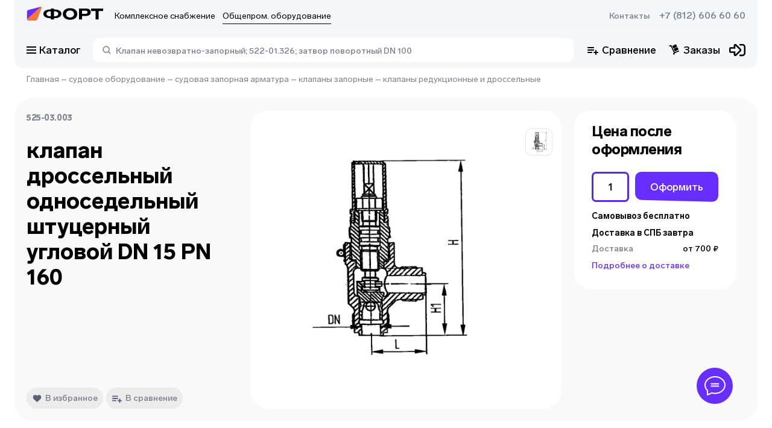

--- FILE ---
content_type: text/html; charset=utf-8
request_url: https://td-fort.ru/product/klapan_drosselniy_odnosedelniy_shtutserniy_uglovoy_dn_15_pn_160_1020942
body_size: 48254
content:
<!DOCTYPE html><html><head><meta charSet="utf-8"/><link data-n-head="ssr" rel="shortcut icon" type="image/svg+xml" href="/favicon.svg"/><link rel="canonical" href="https://td-fort.ru/product/klapan_drosselniy_odnosedelniy_shtutserniy_uglovoy_dn_15_pn_160_1020942"/><meta name="viewport" content="width=device-width, initial-scale=1"/><meta name="description" content="клапан дроссельный односедельный штуцерный угловой DN 15 PN 160 На складе Торговый Дом Форт в Санкт-Петербурге"/><meta name="keywords"/><title>525-03.003 клапан дроссельный односедельный штуцерный угловой DN 15 PN 160 На складе в Санкт-Петербурге</title><script type="application/ld+json">{"@context":"https://schema.org","@type":"WebPage","name":"525-03.003 клапан дроссельный односедельный штуцерный угловой DN 15 PN 160 На складе в Санкт-Петербурге","description":"клапан дроссельный односедельный штуцерный угловой DN 15 PN 160 На складе Торговый Дом Форт в Санкт-Петербурге","breadcrumb":{"@context":"https://schema.org","@type":"BreadcrumbList","itemListElement":[{"@type":"ListItem","position":1,"item":{"@id":"https://td-fort.ru/","url":"https://td-fort.ru/","name":"Главная"}},{"@type":"ListItem","position":2,"item":{"@id":"https://td-fort.ru/category/sudovoe_oborudovanie_100003","url":"https://td-fort.ru/category/sudovoe_oborudovanie_100003","name":"судовое оборудование"}},{"@type":"ListItem","position":3,"item":{"@id":"https://td-fort.ru/category/sudovaya_zapornaya_armatura_100354","url":"https://td-fort.ru/category/sudovaya_zapornaya_armatura_100354","name":"судовая запорная арматура"}},{"@type":"ListItem","position":4,"item":{"@id":"https://td-fort.ru/category/klapani_zapornie_100163","url":"https://td-fort.ru/category/klapani_zapornie_100163","name":"клапаны запорные"}},{"@type":"ListItem","position":5,"item":{"@id":"https://td-fort.ru/category/klapani_reduktsionnie_i_drosselnie_100167","url":"https://td-fort.ru/category/klapani_reduktsionnie_i_drosselnie_100167","name":"клапаны редукционные и дроссельные"}}]},"primaryImageOfPage":"https://pic.td-fort.ru/product_images//formats/product/1020900/1020942/png/650/tdfort.ru_tel-8-812-6066060__1020942_0.png"}</script><script type="application/ld+json">{"@context":"https://schema.org/","@type":"Product","name":"клапан дроссельный односедельный штуцерный угловой DN 15 PN 160","description":"DN: 15 PN: 160 материал: бронза среда: ЖГ132-10, ЖПГВ, МАУ, ММГЕ-10А, МАМг-10, Минд, МАУП, ММВП масса: 2 параметры: H: 188 H1: 62 L: 65 характеристики: давление PN: 10, 63, 150, 160 кгс/кв.см; проводимая среда: вода пресная с температурой плюс 70С, жидкости специальные с температурой от минус 30 до плюс 65С, масла с температурой от 0 до плюс 65С; материал: бронза латунь, нержавеющая сталь, спецсплав стандарты: штуцеры по ГОСТ 2822-78","mpn":"525-03.003","productID":1020942,"weight":"0KGM","category":{"@type":"Thing","@id":"https://arm.td-fort.ru/category/klapani_reduktsionnie_i_drosselnie_100167","name":"клапаны редукционные и дроссельные","url":"https://arm.td-fort.ru/category/klapani_reduktsionnie_i_drosselnie_100167"},"sku":10006552,"image":["https://pic.td-fort.ru/product_images/formats/product/1020900/1020942/png/2000/tdfort.ru_tel-8-812-6066060___1020942_0.png"],"model":"525-03.003","additionalProperty":[{"@type":"https://schema.org/PropertyValue","name":"давление номинальное (PN/Ру)","value":"160","unitCode":"кг/см2"},{"@type":"https://schema.org/PropertyValue","name":"диаметр номинальный (DN/Ду)","value":"15","unitCode":"мм"}],"isSimilarTo":[{"@context":"https://schema.org/","@type":"Product","name":"клапан редукционный (дроссельный) односедельный штуцерный угловой DN 20 PN 160","mpn":"525-03.004-02","productID":1025480,"weight":"0KGM","category":{"@type":"Thing","@id":"https://arm.td-fort.ru/category/klapani_reduktsionnie_i_drosselnie_100167","name":"клапаны редукционные и дроссельные","url":"https://arm.td-fort.ru/category/klapani_reduktsionnie_i_drosselnie_100167"},"url":"https://arm.td-fort.ru/product/klapan_reduktsionniy_drosselniy_odnosedelniy_shtutserniy_uglovoy_dn_20_pn_160_1025480","image":[]},{"@context":"https://schema.org/","@type":"Product","name":"клапан дроссельный односедельный штуцерный угловой DN 15 PN 160","mpn":"525-35.1636","productID":1020952,"weight":"0KGM","category":{"@type":"Thing","@id":"https://arm.td-fort.ru/category/klapani_reduktsionnie_i_drosselnie_100167","name":"клапаны редукционные и дроссельные","url":"https://arm.td-fort.ru/category/klapani_reduktsionnie_i_drosselnie_100167"},"url":"https://arm.td-fort.ru/product/klapan_drosselniy_odnosedelniy_shtutserniy_uglovoy_dn_15_pn_160_1020952","image":["https://pic.td-fort.ru/product_images/formats/product/1020900/1020952/png/2000/tdfort.ru_tel-8-812-6066060___1020952_0.png"]},{"@context":"https://schema.org/","@type":"Product","name":"клапан дроссельный односедельный штуцерный угловой DN 32 PN 160","mpn":"525-35.1043","productID":1020965,"weight":"0KGM","category":{"@type":"Thing","@id":"https://arm.td-fort.ru/category/klapani_reduktsionnie_i_drosselnie_100167","name":"клапаны редукционные и дроссельные","url":"https://arm.td-fort.ru/category/klapani_reduktsionnie_i_drosselnie_100167"},"url":"https://arm.td-fort.ru/product/klapan_drosselniy_odnosedelniy_shtutserniy_uglovoy_dn_32_pn_160_1020965","image":["https://pic.td-fort.ru/product_images/formats/product/1020900/1020965/png/2000/tdfort.ru_tel-8-812-6066060___1020965_0.png"]},{"@context":"https://schema.org/","@type":"Product","name":"клапан дроссельный односедельный штуцерный угловой DN 32 PN 160","mpn":"525-03.006","productID":1020946,"weight":"0KGM","category":{"@type":"Thing","@id":"https://arm.td-fort.ru/category/klapani_reduktsionnie_i_drosselnie_100167","name":"клапаны редукционные и дроссельные","url":"https://arm.td-fort.ru/category/klapani_reduktsionnie_i_drosselnie_100167"},"url":"https://arm.td-fort.ru/product/klapan_drosselniy_odnosedelniy_shtutserniy_uglovoy_dn_32_pn_160_1020946","image":["https://pic.td-fort.ru/product_images/formats/product/1020900/1020946/png/2000/tdfort.ru_tel-8-812-6066060___1020946_0.png"]},{"@context":"https://schema.org/","@type":"Product","name":"клапан дроссельный односедельный штуцерный угловой DN 25 PN 160","mpn":"525-03.005","productID":1020945,"weight":"0KGM","category":{"@type":"Thing","@id":"https://arm.td-fort.ru/category/klapani_reduktsionnie_i_drosselnie_100167","name":"клапаны редукционные и дроссельные","url":"https://arm.td-fort.ru/category/klapani_reduktsionnie_i_drosselnie_100167"},"url":"https://arm.td-fort.ru/product/klapan_drosselniy_odnosedelniy_shtutserniy_uglovoy_dn_25_pn_160_1020945","image":["https://pic.td-fort.ru/product_images/formats/product/1020900/1020945/png/2000/tdfort.ru_tel-8-812-6066060___1020945_0.png"]},{"@context":"https://schema.org/","@type":"Product","name":"клапан дроссельный односедельный штуцерный угловой DN 20 PN 160","mpn":"525-35.837","productID":1020962,"weight":"0KGM","category":{"@type":"Thing","@id":"https://arm.td-fort.ru/category/klapani_reduktsionnie_i_drosselnie_100167","name":"клапаны редукционные и дроссельные","url":"https://arm.td-fort.ru/category/klapani_reduktsionnie_i_drosselnie_100167"},"url":"https://arm.td-fort.ru/product/klapan_drosselniy_odnosedelniy_shtutserniy_uglovoy_dn_20_pn_160_1020962","image":["https://pic.td-fort.ru/product_images/formats/product/1020900/1020962/png/2000/tdfort.ru_tel-8-812-6066060___1020962_0.png"]},{"@context":"https://schema.org/","@type":"Product","name":"клапан дроссельный односедельный штуцерный угловой DN 6 PN 160","mpn":"525-35.2085","productID":1020937,"weight":"0KGM","category":{"@type":"Thing","@id":"https://arm.td-fort.ru/category/klapani_reduktsionnie_i_drosselnie_100167","name":"клапаны редукционные и дроссельные","url":"https://arm.td-fort.ru/category/klapani_reduktsionnie_i_drosselnie_100167"},"url":"https://arm.td-fort.ru/product/klapan_drosselniy_odnosedelniy_shtutserniy_uglovoy_dn_6_pn_160_1020937","image":["https://pic.td-fort.ru/product_images/formats/product/1020900/1020937/png/2000/tdfort.ru_tel-8-812-6066060___1020937_0.png"]}],"url":"https://td-fort.ru/product/klapan_drosselniy_odnosedelniy_shtutserniy_uglovoy_dn_15_pn_160_1020942"}</script><meta name="next-head-count" content="9"/><link rel="preload" href="/_next/static/css/bec98a2425bcb800.css" as="style"/><link rel="stylesheet" href="/_next/static/css/bec98a2425bcb800.css" data-n-g=""/><link rel="preload" href="/_next/static/css/b48a2d331a296f22.css" as="style"/><link rel="stylesheet" href="/_next/static/css/b48a2d331a296f22.css" data-n-p=""/><noscript data-n-css=""></noscript><script defer="" nomodule="" src="/_next/static/chunks/polyfills-c67a75d1b6f99dc8.js"></script><script src="/_next/static/chunks/webpack-edff5586993d2d83.js" defer=""></script><script src="/_next/static/chunks/framework-fc7f7f509568c61c.js" defer=""></script><script src="/_next/static/chunks/main-6a8ccb85edf968d7.js" defer=""></script><script src="/_next/static/chunks/pages/_app-68b3fcde87d81bcd.js" defer=""></script><script src="/_next/static/chunks/6876-b4ed727fd0b4a9d7.js" defer=""></script><script src="/_next/static/chunks/719-04b7ff7ad013553d.js" defer=""></script><script src="/_next/static/chunks/3191-5871730576a78663.js" defer=""></script><script src="/_next/static/chunks/4711-b7451f2f202afb28.js" defer=""></script><script src="/_next/static/chunks/7764-b63567c2dd537118.js" defer=""></script><script src="/_next/static/chunks/3215-5c2b20c8a4aae1dd.js" defer=""></script><script src="/_next/static/chunks/pages/product/%5B...slug%5D-bcff1758baac291c.js" defer=""></script><script src="/_next/static/YE4Zm0dQNZnsSsdYSqiL2/_buildManifest.js" defer=""></script><script src="/_next/static/YE4Zm0dQNZnsSsdYSqiL2/_ssgManifest.js" defer=""></script></head><body><div id="__next" data-reactroot=""><div class="svg-store"><svg xmlns="http://www.w3.org/2000/svg" xmlns:xlink="http://www.w3.org/1999/xlink" aria-hidden="true"><symbol id="fort_icon_big"><svg width="112" height="28" viewBox="0 0 112 28" fill="none" xmlns="http://www.w3.org/2000/svg"><path fill-rule="evenodd" clip-rule="evenodd" d="M13.0965 21.4002L2.787 21.4009C1.61662 21.4004 0.667761 20.4449 0.666866 19.2659L0.664008 8.52641C0.663721 7.44537 1.38898 6.5008 2.42776 6.22929L20.263 1.56766C20.8925 1.40313 21.5351 1.78379 21.6984 2.4179C21.7617 2.66343 21.7451 2.92291 21.6511 3.15827L14.8445 20.2102C14.5576 20.9291 13.8656 21.4001 13.0965 21.4002Z" fill="#682EFF"></path><path fill-rule="evenodd" clip-rule="evenodd" d="M13.5349 21.3997L2.37875 21.3965C1.53331 21.3963 0.848176 20.7057 0.848452 19.854C0.848595 19.4114 1.03755 18.9902 1.36722 18.6976L9.00316 11.9194L20.3469 1.82741C20.7368 1.48048 21.3322 1.51767 21.6766 1.91048C21.9047 2.17067 21.9735 2.53556 21.8561 2.86194L15.7499 19.8355C15.412 20.7746 14.5265 21.3999 13.5349 21.3997Z" fill="#F9733A"></path><path d="M63.625 3.56958C70.0008 3.56958 74.1629 6.89218 74.1629 12.0433C74.1629 17.1945 70.0008 20.5171 63.625 20.5171C57.227 20.5171 53.0871 17.1722 53.0871 12.0433C53.0871 6.89218 57.227 3.56958 63.625 3.56958ZM87.3131 4.12706C91.4308 4.12706 93.8882 6.1117 93.8882 9.3897C93.8882 12.7792 91.2758 14.9422 87.2245 14.9422H81.1143V19.9596H76.6424V4.12706H87.3131ZM111.997 4.12706V7.62806H105.467V19.9596H100.995V7.62806H94.4638V4.12706H111.997ZM40.0541 4.12706L40.0541 5.41544L40.9367 5.41559L40.9365 5.41426L40.9951 5.4145C41.0356 5.41472 41.0761 5.41505 41.1165 5.4155L41.2271 5.41579C47.1406 5.51203 50.9779 7.99295 50.9779 11.7985C50.9779 15.666 47.0147 18.1654 40.9369 18.1827L40.9367 18.1817L40.0541 18.1816L40.0541 19.9596H35.5822L35.5821 18.1818H34.6325L34.6326 18.1827L34.5234 18.1821L34.3972 18.1819C28.4526 18.1003 24.5916 15.6158 24.5916 11.7985C24.5916 7.98122 28.4525 5.49675 34.3969 5.41618L34.3972 5.41579L34.4409 5.41563L34.5683 5.41453L34.6325 5.41426V5.41568H35.5821L35.5822 4.12706H40.0541ZM63.625 6.91448C60.1271 6.91448 57.8026 8.96602 57.8026 12.0433C57.8026 15.0983 60.1271 17.1722 63.625 17.1722C67.1007 17.1722 69.4252 15.1206 69.4252 12.0433C69.4252 8.96602 67.1007 6.91448 63.625 6.91448ZM40.9887 8.17211L40.0541 8.17202V15.4219L40.9916 15.422V15.4247L41.081 15.4236C44.2984 15.3644 46.435 13.9291 46.435 11.7985C46.435 9.64757 44.2574 8.20531 40.9887 8.17211ZM34.5702 8.17222C31.3073 8.20842 29.1345 9.6499 29.1345 11.7985C29.1345 13.9154 31.2437 15.3459 34.4264 15.4222L35.5821 15.4219V8.17226L34.5702 8.17222ZM86.2283 7.15977H81.1143V11.9095H86.2062C88.0658 11.9095 89.1727 11.0399 89.1727 9.5012C89.1727 7.98485 88.1101 7.15977 86.2283 7.15977Z" fill="black"></path></svg></symbol><symbol id="icon-add-to-cart" viewBox="0 0 20 22"><path d="m 13.833008,0.57324225 c -0.5523,0 -1,0.44771895 -1,0.99999995 l 0,3.6152344 -3.4746098,0 c -0.56644,0 -1.0253906,0.4589406 -1.0253906,1.0253906 0,0.56644 0.4589507,1.0253906 1.0253906,1.0253906 l 3.4746098,0 0,3.6152352 c 0,0.5523 0.4477,1 1,1 0.5523,0 1,-0.4477 1,-1 l 0,-3.6152352 3.474609,0 c 0.5664,0 1.025391,-0.4589406 1.025391,-1.0253906 0,-0.56645 -0.458991,-1.0253906 -1.025391,-1.0253906 l -3.474609,0 0,-3.6152344 c 0,-0.552281 -0.4477,-0.99999995 -1,-0.99999995 z M 0.666992,6.3857422 l 0,1.7089845 1.6660156,0 3,6.4863283 -0.7421875,1.376953 1.9003907,0 0.091797,-0.171875 6.2089842,0 c 0.625,0 1.175684,-0.349006 1.458984,-0.878906 l 0.53711,-1 -1.904297,0 -0.0918,0.169922 -5.8496092,0 -1.9746094,-4.2734381 2.8652344,0 0,-1.7089843 -3.6582031,0 -0.7832031,-1.7089844 -2.7246094,0 z m 6,11.6230468 c -0.91667,0 -1.6582031,0.768885 -1.6582031,1.708985 0,0.9402 0.7415331,1.708984 1.6582031,1.708984 0.91667,0 1.6660156,-0.768784 1.6660156,-1.708984 0,-0.9401 -0.7493456,-1.708985 -1.6660156,-1.708985 z m 7.333984,0 c -0.9167,0 -1.658203,0.768885 -1.658203,1.708985 0,0.9402 0.741503,1.708984 1.658203,1.708984 0.9166,0 1.666016,-0.768784 1.666016,-1.708984 0,-0.9401 -0.749416,-1.708985 -1.666016,-1.708985 z"></path></symbol><symbol id="icon-added-to-cart" viewBox="0 0 20 22"><path d="m 18.789513,1.2119172 c -0.2681,0 -0.535928,0.1039281 -0.736328,0.3144531 l -4.851563,5.0957035 c -0.0843,0.0886 -0.225293,0.08765 -0.308592,-0.002 l -1.552735,-1.667969 c -0.3957,-0.4254 -1.065403,-0.431825 -1.4707035,-0.01563 -0.3781,0.3882 -0.386678,1.00369 -0.01758,1.40039 l 3.0410165,3.267578 c 0.0746,0.0802 0.201744,0.08135 0.277343,0.002 l 6.355468,-6.677735 c 0.3738,-0.3927098 0.3738,-1.0096535 0,-1.4023435 C 19.32544,1.3158393 19.057611,1.2119112 18.789511,1.2119112 Z m -18.5957025,4.5332036 0,1.708984 1.6660156,0 3.0000004,6.4863282 -0.742188,1.376953 1.900391,0 0.0918,-0.171875 6.2089835,0 c 0.625,0 1.175684,-0.348906 1.458984,-0.878906 l 0.53711,-1 -1.904297,0 -0.0918,0.169922 -5.8496085,0 -1.97461,-4.2734382 2.865235,0 0,-1.708984 -3.658204,0 -0.783203,-1.708984 -2.724609,0 z m 6,11.6230462 c -0.9166,0 -1.658203,0.768785 -1.658203,1.708985 0,0.9402 0.741603,1.710937 1.658203,1.710937 0.9167,0 1.666016,-0.770737 1.666016,-1.710937 0,-0.9402 -0.749316,-1.708985 -1.666016,-1.708985 z m 7.3339835,0 c -0.916699,0 -1.658203,0.768785 -1.658203,1.708985 0,0.9402 0.741504,1.710937 1.658203,1.710937 0.9166,0 1.666016,-0.770737 1.666016,-1.710937 0,-0.9402 -0.749416,-1.708985 -1.666016,-1.708985 z"></path></symbol><symbol id="fort-logo"><path fill-rule="evenodd" clip-rule="evenodd" d="M29.4719 46.5744L6.27535 46.5759C3.64198 46.5748 1.50703 44.4593 1.50501 41.8489L1.49859 18.071C1.49794 15.6775 3.12978 13.5861 5.46706 12.985L45.5966 2.66379C47.013 2.2995 48.459 3.14231 48.8264 4.54627C48.9687 5.08989 48.9314 5.66442 48.72 6.18551L33.405 43.9397C32.7593 45.5314 31.2025 46.5742 29.4719 46.5744Z" fill="#682EFF"></path><path fill-rule="evenodd" clip-rule="evenodd" d="M30.4546 46.5732L5.35291 46.5662C3.45067 46.5657 1.9091 45.0367 1.90972 43.1511C1.91005 42.1711 2.33519 41.2385 3.07696 40.5905L20.258 25.5833L45.7816 3.23885C46.659 2.47071 47.9985 2.55305 48.7734 3.42276C49.2866 3.99883 49.4416 4.80675 49.1774 5.52936L35.4382 43.11C34.6781 45.1892 32.6856 46.5738 30.4546 46.5732Z" fill="#FF993D"></path><path d="M143.161 7.09619C157.507 7.09619 166.871 14.4527 166.871 25.8577C166.871 37.2627 157.507 44.6191 143.161 44.6191C128.765 44.6191 119.451 37.2133 119.451 25.8577C119.451 14.4527 128.765 7.09619 143.161 7.09619ZM196.46 8.3305C205.725 8.3305 211.254 12.7246 211.254 19.9824C211.254 27.4869 205.376 32.2761 196.26 32.2761H182.512V43.3848H172.45V8.3305H196.46ZM252 8.3305V16.0819H237.305V43.3848H227.243V16.0819H212.549V8.3305H252ZM90.1262 8.3305L90.126 11.1831L92.112 11.1834L92.1116 11.1804L92.2433 11.181C92.3346 11.1815 92.4256 11.1822 92.5165 11.1832L92.7654 11.1838C106.071 11.3969 114.705 16.8898 114.705 25.3156C114.705 33.8785 105.788 39.4123 92.1124 39.4507L92.112 39.4485L90.126 39.4482L90.1262 43.3848H80.0642L80.064 39.4487H77.9274L77.9275 39.4507L77.682 39.4495L77.3979 39.4489C64.0225 39.2682 55.3351 33.7673 55.3351 25.3156C55.3351 16.8639 64.0224 11.3631 77.3974 11.1847L77.3979 11.1838L77.4964 11.1835L77.7831 11.181L77.9274 11.1804V11.1836H80.064L80.0642 8.3305H90.1262ZM143.161 14.502C135.291 14.502 130.061 19.0443 130.061 25.8577C130.061 32.6217 135.291 37.2133 143.161 37.2133C150.981 37.2133 156.212 32.671 156.212 25.8577C156.212 19.0443 150.981 14.502 143.161 14.502ZM92.229 17.2865L90.126 17.2863V33.3381L92.2355 33.3383V33.3442L92.4367 33.3417C99.6758 33.2107 104.483 30.0329 104.483 25.3156C104.483 20.5533 99.5837 17.36 92.229 17.2865ZM77.7871 17.2868C70.4457 17.3669 65.5568 20.5584 65.5568 25.3156C65.5568 30.0025 70.3024 33.1697 77.4636 33.3388L80.064 33.3381V17.2868L77.7871 17.2868ZM194.019 15.0451H182.512V25.5614H193.969C198.153 25.5614 200.644 23.6359 200.644 20.2292C200.644 16.8719 198.253 15.0451 194.019 15.0451Z" fill="black"></path></symbol><symbol id="icon-arrow-down" viewBox="0 0 12 12"><path d="M 1.53125,3.46875 0.46875,4.53125 6,10.060547 11.53125,4.53125 10.46875,3.46875 6,7.9375 1.53125,3.46875 Z"></path></symbol><symbol id="icon-arrow-left" viewBox="0 0 12 12"><path d="M 7.46875 0.46875 L 1.9394531 6 L 7.46875 11.53125 L 8.53125 10.46875 L 4.0625 6 L 8.53125 1.53125 L 7.46875 0.46875 z "></path></symbol><symbol id="icon-arrow-right" viewBox="0 0 12 12"><path d="M 4.53125,0.46875 3.46875,1.53125 7.9375,6 3.46875,10.46875 4.53125,11.53125 10.060547,6 4.53125,0.46875 Z"></path></symbol><symbol id="icon-heart" viewBox="0 0 13 12"><path d="M9.15582 0.75C8.01255 0.75 7.03564 1.5661 6.49891 2.12873C5.96218 1.5661 4.98745 0.75 3.84473 0.75C1.87509 0.75 0.5 2.12491 0.5 4.09304C0.5 6.26165 2.20782 7.66333 3.86 9.01912C4.64 9.65987 5.44727 10.3219 6.06636 11.0561C6.17055 11.179 6.32327 11.25 6.48364 11.25H6.51527C6.67618 11.25 6.82836 11.1784 6.932 11.0561C7.55218 10.3219 8.35891 9.65932 9.13945 9.01912C10.7911 7.66387 12.5 6.2622 12.5 4.09304C12.5 2.12491 11.1249 0.75 9.15582 0.75Z"></path></symbol><symbol id="icon-list" viewBox="0 0 20 20"><svg width="20" height="20" viewBox="0 0 18 18" fill="none" xmlns="http://www.w3.org/2000/svg"><path d="M7 1C7 0.447715 7.44772 0 8 0H17C17.5523 0 18 0.447715 18 1V3C18 3.55228 17.5523 4 17 4H8C7.44771 4 7 3.55228 7 3V1Z" fill="#9D9B9B"></path><path d="M4 9C4 10.1046 3.10457 11 2 11C0.895431 11 0 10.1046 0 9C0 7.89543 0.895431 7 2 7C3.10457 7 4 7.89543 4 9Z" fill="#9D9B9B"></path><path d="M4 16C4 17.1046 3.10457 18 2 18C0.895431 18 0 17.1046 0 16C0 14.8954 0.895431 14 2 14C3.10457 14 4 14.8954 4 16Z" fill="#9D9B9B"></path><rect x="7" y="7" width="11" height="4" rx="1" fill="#9D9B9B"></rect><rect x="7" y="14" width="11" height="4" rx="1" fill="#9D9B9B"></rect><path d="M4 2C4 3.10457 3.10457 4 2 4C0.895431 4 0 3.10457 0 2C0 0.895431 0.895431 0 2 0C3.10457 0 4 0.895431 4 2Z" fill="#9D9B9B"></path></svg></symbol><symbol id="icon-big_list" viewBox="0 0 20 20"><svg width="20" height="20" viewBox="0 0 18 18" fill="none" xmlns="http://www.w3.org/2000/svg"><rect x="7" width="11" height="6" rx="1" fill="#9D9B9B"></rect><rect x="7" y="10" width="11" height="6" rx="1" fill="#9D9B9B"></rect><circle cx="3" cy="3" r="3" fill="#9D9B9B"></circle><circle cx="3" cy="13" r="3" fill="#9D9B9B"></circle></svg></symbol><symbol id="icon-big_panel" viewBox="0 0 20 20"><rect width="8.75" height="8.75" rx="3" fill="#9d9b9b"></rect><rect x="11.25" width="8.75" height="8.75" rx="3" fill="#9d9b9b"></rect><rect y="11.25" width="8.75" height="8.75" rx="3" fill="#9d9b9b"></rect><rect x="11.25" y="11.25" width="8.75" height="8.75" rx="3" fill="#9d9b9b"></rect></symbol><symbol id="icon-panel" viewBox="0 0 20 20"><path d="M0 2C0 0.895432 0.89543 0 2 0H3.67568C4.78025 0 5.67568 0.89543 5.67568 2V3.67568C5.67568 4.78025 4.78025 5.67568 3.67568 5.67568H2C0.895432 5.67568 0 4.78025 0 3.67568V2Z" fill="#9d9b9b"></path><path d="M14.3243 2C14.3243 0.895432 15.2197 0 16.3243 0H18C19.1045 0 20 0.89543 20 2V3.67568C20 4.78025 19.1045 5.67568 18 5.67568H16.3243C15.2197 5.67568 14.3243 4.78025 14.3243 3.67568V2Z" fill="#9d9b9b"></path><path d="M7.16217 2C7.16217 0.895432 8.0576 0 9.16217 0H10.8378C11.9424 0 12.8379 0.89543 12.8379 2V3.67568C12.8379 4.78025 11.9424 5.67568 10.8379 5.67568H9.16217C8.0576 5.67568 7.16217 4.78025 7.16217 3.67568V2Z" fill="#9d9b9b"></path><path d="M0 16.3243C0 15.2198 0.89543 14.3243 2 14.3243H3.67568C4.78025 14.3243 5.67568 15.2198 5.67568 16.3243V18C5.67568 19.1046 4.78025 20 3.67568 20H2C0.895432 20 0 19.1046 0 18V16.3243Z" fill="#9d9b9b"></path><path d="M14.3243 16.3243C14.3243 15.2198 15.2197 14.3243 16.3243 14.3243H18C19.1045 14.3243 20 15.2198 20 16.3243V18C20 19.1046 19.1045 20 18 20H16.3243C15.2197 20 14.3243 19.1046 14.3243 18V16.3243Z" fill="#9d9b9b"></path><path d="M7.16217 16.3243C7.16217 15.2198 8.0576 14.3243 9.16217 14.3243H10.8378C11.9424 14.3243 12.8379 15.2198 12.8379 16.3243V18C12.8379 19.1046 11.9424 20 10.8379 20H9.16217C8.0576 20 7.16217 19.1046 7.16217 18V16.3243Z" fill="#9d9b9b"></path><path d="M0 9.16214C0 8.05757 0.89543 7.16214 2 7.16214H3.67568C4.78025 7.16214 5.67568 8.05757 5.67568 9.16214V10.8378C5.67568 11.9424 4.78025 12.8378 3.67568 12.8378H2C0.895432 12.8378 0 11.9424 0 10.8378V9.16214Z" fill="#9d9b9b"></path><path d="M14.3243 9.16214C14.3243 8.05757 15.2197 7.16214 16.3243 7.16214H18C19.1045 7.16214 20 8.05757 20 9.16214V10.8378C20 11.9424 19.1045 12.8378 18 12.8378H16.3243C15.2197 12.8378 14.3243 11.9424 14.3243 10.8378V9.16214Z" fill="#9d9b9b"></path><path d="M7.16217 9.16214C7.16217 8.05757 8.0576 7.16214 9.16217 7.16214H10.8378C11.9424 7.16214 12.8379 8.05757 12.8379 9.16214V10.8378C12.8379 11.9424 11.9424 12.8378 10.8379 12.8378H9.16217C8.0576 12.8378 7.16217 11.9424 7.16217 10.8378V9.16214Z" fill="#9d9b9b"></path></symbol><symbol id="icon-favorite" viewBox="0 0 14 11"><path d="M10.1558 2.75C9.01255 2.75 8.03564 3.5661 7.49891 4.12873C6.96218 3.5661 5.98745 2.75 4.84473 2.75C2.87509 2.75 1.5 4.12491 1.5 6.09304C1.5 8.26165 3.20782 9.66333 4.86 11.0191C5.64 11.6599 6.44727 12.3219 7.06636 13.0561C7.17055 13.179 7.32327 13.25 7.48364 13.25H7.51527C7.67618 13.25 7.82836 13.1784 7.932 13.0561C8.55218 12.3219 9.35891 11.6593 10.1395 11.0191C11.7911 9.66387 13.5 8.2622 13.5 6.09304C13.5 4.12491 12.1249 2.75 10.1558 2.75V2.75Z" fill="white"></path></symbol><symbol id="like-icon" viewBox="0 0 15 15"><path d="M0.945604 5.43517C0.97673 5.18616 1.18761 4.9988 1.43855 4.9972L2.49672 4.99043C2.77411 4.98865 2.99992 5.21302 2.99992 5.49042V13H0.566392C0.265643 13 0.0329489 12.7364 0.0702522 12.438L0.945604 5.43517ZM14.6666 6.70068C14.6666 6.79892 14.6521 6.89662 14.6236 6.99063L12.7427 13.199C12.6022 13.6625 12.1498 13.9588 11.6688 13.9022L4 13V5.18581C4 5.05826 4.04875 4.93552 4.13627 4.84273L8.13213 0.606321C8.29666 0.431883 8.52584 0.333008 8.76563 0.333008C9.37072 0.333008 9.79139 0.934908 9.58342 1.50315L8.71 3.88971C8.66774 4.01497 8.65596 4.1485 8.67562 4.27923C8.69528 4.40996 8.74582 4.53412 8.82305 4.64141C8.90028 4.7487 9.00198 4.83604 9.11971 4.89618C9.23743 4.95631 9.3678 4.98752 9.5 4.98721H13.6666C14.2189 4.98721 14.6666 5.43492 14.6666 5.98721V6.70068Z"></path></symbol><clipPath id="add-product-button" clipPathUnits="userSpaceOnUse"><path d="M36 7C36 3.13401 32.866 0 29 0H7C3.13401 0 0 3.13401 0 7V26.2306C0 29.4989 2.26163 32.3322 5.44865 33.0565L27.4487 38.0565C31.829 39.052 36 35.7226 36 31.2306V7Z"></path></clipPath><symbol id="stories_circle"><g><ellipse class="circle" ry="27" rx="27" cy="28" cx="28" stroke-width="2" fill="transparent"></ellipse></g></symbol><symbol id="stories_circle_big"><g><ellipse class="circle" ry="40" rx="40" cy="40" cx="40" stroke-width="2" fill="transparent"></ellipse></g></symbol><symbol id="star_grey"><path d="M7.12885 0.545576C7.51136 -0.133069 8.48864 -0.13307 8.87115 0.545575L10.6319 3.66947C10.7746 3.92265 11.0204 4.10122 11.3053 4.1587L14.8204 4.86794C15.584 5.02202 15.886 5.95147 15.3588 6.52497L12.9319 9.16489C12.7352 9.37884 12.6413 9.66777 12.6747 9.95648L13.0864 13.5187C13.1758 14.2926 12.3852 14.867 11.6768 14.5428L8.41616 13.0505C8.1519 12.9295 7.8481 12.9295 7.58384 13.0505L4.32318 14.5428C3.61482 14.867 2.82419 14.2926 2.91362 13.5187L3.32532 9.95648C3.35869 9.66777 3.26481 9.37884 3.06812 9.16489L0.641221 6.52497C0.113994 5.95147 0.415988 5.02202 1.17962 4.86794L4.69473 4.1587C4.97961 4.10122 5.22539 3.92265 5.36809 3.66947L7.12885 0.545576Z" fill="#DADADA"></path></symbol><symbol id="star_orange"><path d="M7.12885 0.545576C7.51136 -0.133069 8.48864 -0.13307 8.87115 0.545575L10.6319 3.66947C10.7746 3.92265 11.0204 4.10122 11.3053 4.1587L14.8204 4.86794C15.584 5.02202 15.886 5.95147 15.3588 6.52497L12.9319 9.16489C12.7352 9.37884 12.6413 9.66777 12.6747 9.95648L13.0864 13.5187C13.1758 14.2926 12.3852 14.867 11.6768 14.5428L8.41616 13.0505C8.1519 12.9295 7.8481 12.9295 7.58384 13.0505L4.32318 14.5428C3.61482 14.867 2.82419 14.2926 2.91362 13.5187L3.32532 9.95648C3.35869 9.66777 3.26481 9.37884 3.06812 9.16489L0.641221 6.52497C0.113994 5.95147 0.415988 5.02202 1.17962 4.86794L4.69473 4.1587C4.97961 4.10122 5.22539 3.92265 5.36809 3.66947L7.12885 0.545576Z" fill="#F9733A"></path></symbol><symbol id="address_mark"><path d="M6.99992 0.833496C3.3142 0.833496 0.333252 3.70266 0.333252 7.25016C0.333252 12.0627 6.99992 19.1668 6.99992 19.1668C6.99992 19.1668 13.6666 12.0627 13.6666 7.25016C13.6666 3.70266 10.6856 0.833496 6.99992 0.833496ZM6.99992 9.54183C6.36845 9.54183 5.76285 9.30039 5.31633 8.87062C4.86982 8.44085 4.61897 7.85795 4.61897 7.25016C4.61897 6.64238 4.86982 6.05948 5.31633 5.62971C5.76285 5.19994 6.36845 4.9585 6.99992 4.9585C7.63139 4.9585 8.23699 5.19994 8.68351 5.62971C9.13002 6.05948 9.38087 6.64238 9.38087 7.25016C9.38087 7.85795 9.13002 8.44085 8.68351 8.87062C8.23699 9.30039 7.63139 9.54183 6.99992 9.54183Z" fill="black"></path></symbol><symbol id="address_mark_purple"><path d="M4 0.5C1.78857 0.5 0 2.2215 0 4.35C0 7.2375 4 11.5 4 11.5C4 11.5 8 7.2375 8 4.35C8 2.2215 6.21143 0.5 4 0.5ZM4 5.725C3.62112 5.725 3.25776 5.58013 2.98985 5.32227C2.72194 5.06441 2.57143 4.71467 2.57143 4.35C2.57143 3.98533 2.72194 3.63559 2.98985 3.37773C3.25776 3.11987 3.62112 2.975 4 2.975C4.37888 2.975 4.74224 3.11987 5.01015 3.37773C5.27806 3.63559 5.42857 3.98533 5.42857 4.35C5.42857 4.71467 5.27806 5.06441 5.01015 5.32227C4.74224 5.58013 4.37888 5.725 4 5.725Z" fill="#682EFF"></path></symbol><symbol id="clock_mark"><circle cx="9" cy="9" r="9" fill="black"></circle><path fill-rule="evenodd" clip-rule="evenodd" d="M9.69216 4.15332H7.61523V10.3841H8.30775V10.3849H13.8462V8.30798H9.69216V4.15332Z" fill="#F4F7FA"></path></symbol><symbol id="location"><path d="M4 0.5C1.78857 0.5 0 2.2215 0 4.35C0 7.2375 4 11.5 4 11.5C4 11.5 8 7.2375 8 4.35C8 2.2215 6.21143 0.5 4 0.5ZM4 5.725C3.62112 5.725 3.25776 5.58013 2.98985 5.32227C2.72194 5.06441 2.57143 4.71467 2.57143 4.35C2.57143 3.98533 2.72194 3.63559 2.98985 3.37773C3.25776 3.11987 3.62112 2.975 4 2.975C4.37888 2.975 4.74224 3.11987 5.01015 3.37773C5.27806 3.63559 5.42857 3.98533 5.42857 4.35C5.42857 4.71467 5.27806 5.06441 5.01015 5.32227C4.74224 5.58013 4.37888 5.725 4 5.725Z" fill="black"></path></symbol><symbol id="phone_mark"><path d="M17.3905 13.857C17.3505 13.6093 17.1952 13.3977 16.9626 13.2719L13.5222 11.2449L13.4939 11.229C13.3496 11.1568 13.1903 11.1198 13.029 11.121C12.7408 11.121 12.4655 11.2302 12.2745 11.4217L11.259 12.4377C11.2156 12.4789 11.074 12.5387 11.031 12.5409C11.0193 12.5399 9.8495 12.4557 7.69598 10.3019C5.5463 8.1527 5.4551 6.97934 5.45438 6.97934C5.45558 6.91934 5.51462 6.77822 5.55662 6.73454L6.42254 5.86886C6.72758 5.5631 6.81902 5.05622 6.63806 4.66358L4.72574 1.06526C4.58678 0.779179 4.31678 0.602539 4.01726 0.602539C3.80534 0.602539 3.60086 0.690379 3.44102 0.849979L1.08062 3.2051C0.854298 3.43022 0.659418 3.82382 0.616938 4.14062C0.596298 4.29206 0.177498 7.90694 5.1335 12.8637C9.34094 17.0706 12.6217 17.3975 13.5277 17.3975C13.6381 17.3989 13.7484 17.3932 13.858 17.3805C14.1738 17.3382 14.5669 17.1438 14.7918 16.9185L17.1503 14.5602C17.3428 14.3668 17.4306 14.1112 17.3905 13.857Z" fill="black"></path></symbol><symbol id="close_icon"><path opacity="0.9" fill-rule="evenodd" clip-rule="evenodd" d="M1.99799 8.9413L3.05865 10.002L6.00002 7.06059L8.94137 10.0019L10.002 8.94128L7.06068 5.99993L10.0021 3.05851L8.94145 1.99785L6.00002 4.93927L3.05857 1.99782L1.99791 3.05848L4.93936 5.99993L1.99799 8.9413Z" fill="#7A8292"></path></symbol><symbol id="purple_heart"><path d="M41.0386 0C38.0062 0 35.2261 0.973894 32.7755 2.89469C30.4262 4.73617 28.862 7.08164 27.9412 8.78717C27.0203 7.08153 25.4562 4.73617 23.1068 2.89469C20.6563 0.973894 17.8761 0 14.8438 0C6.3815 0 0 7.01515 0 16.3179C0 26.3681 7.96138 33.2444 20.0139 43.654C22.0605 45.4218 24.3804 47.4256 26.7917 49.5626C27.1095 49.8447 27.5177 50 27.9412 50C28.3647 50 28.7729 49.8447 29.0907 49.5627C31.5022 47.4253 33.8219 45.4217 35.8698 43.6529C47.921 33.2444 55.8824 26.3681 55.8824 16.3179C55.8824 7.01515 49.5009 0 41.0386 0Z" fill="url(#paint0_linear)"></path><defs><linearGradient id="paint0_linear" x1="12" y1="7.69867e-07" x2="56" y2="45" gradientUnits="userSpaceOnUse"><stop stop-color="white"></stop><stop offset="1" stop-color="white" stop-opacity="0"></stop></linearGradient></defs></symbol><symbol id="show_password_icon"><g><path d="M18.4028 9.49544C17.7162 8.04895 16.8992 6.86926 15.9517 5.95637L14.9579 6.95012C15.7683 7.72454 16.4741 8.73762 17.0845 9.99934C15.4595 13.3626 13.1528 14.9603 10.0005 14.9603C9.05426 14.9603 8.18271 14.8146 7.38583 14.5232L6.30907 15.5999C7.41584 16.111 8.64631 16.3665 10.0005 16.3665C13.7544 16.3665 16.5552 14.4115 18.4028 10.5013C18.4771 10.344 18.5156 10.1723 18.5156 9.99837C18.5156 9.82445 18.4771 9.65269 18.4028 9.49544ZM17.1612 3.23294L16.3286 2.39934C16.3141 2.38481 16.2969 2.37329 16.2779 2.36543C16.2589 2.35756 16.2386 2.35352 16.2181 2.35352C16.1975 2.35352 16.1772 2.35756 16.1582 2.36543C16.1393 2.37329 16.122 2.38481 16.1075 2.39934L13.9714 4.5345C12.7936 3.93294 11.47 3.63215 10.0005 3.63215C6.24657 3.63215 3.44579 5.58723 1.59814 9.49739C1.52387 9.65465 1.48535 9.8264 1.48535 10.0003C1.48535 10.1742 1.52387 10.346 1.59814 10.5032C2.33629 12.0579 3.22496 13.3041 4.26415 14.2417L2.19735 16.3079C2.16807 16.3372 2.15163 16.377 2.15163 16.4184C2.15163 16.4598 2.16807 16.4995 2.19735 16.5288L3.03114 17.3626C3.06044 17.3919 3.10017 17.4084 3.14159 17.4084C3.18301 17.4084 3.22274 17.3919 3.25204 17.3626L17.1612 3.45403C17.1758 3.43952 17.1873 3.42229 17.1951 3.40332C17.203 3.38435 17.207 3.36402 17.207 3.34348C17.207 3.32295 17.203 3.30262 17.1951 3.28365C17.1873 3.26468 17.1758 3.24745 17.1612 3.23294ZM2.91649 9.99934C4.54345 6.63606 6.85009 5.0384 10.0005 5.0384C11.0657 5.0384 12.0343 5.22122 12.913 5.5929L11.5399 6.96594C10.8897 6.619 10.1451 6.49023 9.41611 6.59865C8.68711 6.70707 8.01224 7.04692 7.49109 7.56808C6.96993 8.08923 6.63008 8.76409 6.52166 9.4931C6.41325 10.2221 6.54201 10.9667 6.88896 11.6169L5.25966 13.2462C4.3579 12.4503 3.58056 11.372 2.91649 9.99934ZM7.73485 9.99934C7.7352 9.65494 7.81677 9.31547 7.97296 9.00852C8.12915 8.70156 8.35554 8.43578 8.63374 8.23276C8.91195 8.02974 9.23412 7.89521 9.57409 7.84009C9.91405 7.78497 10.2622 7.81083 10.5903 7.91555L7.83857 10.6673C7.76959 10.4514 7.73461 10.226 7.73485 9.99934Z" fill="#7A8292"></path><path d="M9.92226 12.1869C9.85468 12.1869 9.78808 12.1838 9.72207 12.1777L8.69043 13.2094C9.31092 13.447 9.98695 13.4998 10.6368 13.3614C11.2867 13.223 11.8825 12.8993 12.3524 12.4295C12.8222 11.9597 13.1459 11.3638 13.2843 10.714C13.4226 10.0641 13.3698 9.38807 13.1322 8.76758L12.1006 9.79922C12.1066 9.86523 12.1098 9.93183 12.1098 9.99941C12.1099 10.2867 12.0534 10.5712 11.9436 10.8367C11.8337 11.1022 11.6726 11.3434 11.4694 11.5465C11.2662 11.7497 11.025 11.9108 10.7596 12.0207C10.4941 12.1306 10.2096 12.1871 9.92226 12.1869Z" fill="#7A8292"></path></g></symbol><symbol id="order_status_icon_0"><path d="M6.25 20.4154H9.08333" stroke="#F9733A" stroke-width="2.125" stroke-linecap="round" stroke-linejoin="round"></path><path d="M17.5833 24.6667H4.83333C3.26792 24.6667 2 23.3988 2 21.8333V8.47275C2 8.09025 2.07792 7.71058 2.22808 7.35925L3.78358 3.71983C4.22983 2.67717 5.25408 2 6.38883 2H20.2778C21.4126 2 22.4368 2.67717 22.8831 3.71983L24.4386 7.35925C24.5888 7.712 24.6667 8.09025 24.6667 8.47275V13.475" stroke="#F9733A" stroke-width="2.125" stroke-linecap="round" stroke-linejoin="round"></path><path d="M13.3333 2V8.29" stroke="#F9733A" stroke-width="2.125" stroke-linecap="round" stroke-linejoin="round"></path><path d="M24.6525 8.29036H2" stroke="#F9733A" stroke-width="2.125" stroke-linecap="round" stroke-linejoin="round"></path><path d="M28.26 15.4086C31.0262 18.1749 31.0262 22.6598 28.26 25.426C25.4938 28.1922 21.0088 28.1922 18.2426 25.426C15.4764 22.6598 15.4764 18.1749 18.2426 15.4086C21.0088 12.6424 25.4938 12.6424 28.26 15.4086" stroke="#F9733A" stroke-width="2.125" stroke-linecap="round" stroke-linejoin="round"></path><path d="M22.3516 17.9141L24.8562 20.4187L22.3516 22.9234" stroke="#F9733A" stroke-width="2.125" stroke-linecap="round" stroke-linejoin="round"></path></symbol><symbol id="order_status_icon_1"><path d="M6.25 20.4154H9.08333" stroke="#F9733A" stroke-width="2.125" stroke-linecap="round" stroke-linejoin="round"></path><path d="M17.5833 24.6667H4.83333C3.26792 24.6667 2 23.3988 2 21.8333V8.47275C2 8.09025 2.07792 7.71058 2.22808 7.35925L3.78358 3.71983C4.22983 2.67717 5.25408 2 6.38883 2H20.2778C21.4126 2 22.4368 2.67717 22.8831 3.71983L24.4386 7.35925C24.5888 7.712 24.6667 8.09025 24.6667 8.47275V13.475" stroke="#F9733A" stroke-width="2.125" stroke-linecap="round" stroke-linejoin="round"></path><path d="M13.3333 2V8.29" stroke="#F9733A" stroke-width="2.125" stroke-linecap="round" stroke-linejoin="round"></path><path d="M24.6525 8.29036H2" stroke="#F9733A" stroke-width="2.125" stroke-linecap="round" stroke-linejoin="round"></path><path d="M28.26 15.4086C31.0262 18.1749 31.0262 22.6598 28.26 25.426C25.4938 28.1922 21.0088 28.1922 18.2426 25.426C15.4764 22.6598 15.4764 18.1749 18.2426 15.4086C21.0088 12.6424 25.4938 12.6424 28.26 15.4086" stroke="#F9733A" stroke-width="2.125" stroke-linecap="round" stroke-linejoin="round"></path><path d="M22.3516 17.9141L24.8562 20.4187L22.3516 22.9234" stroke="#F9733A" stroke-width="2.125" stroke-linecap="round" stroke-linejoin="round"></path></symbol><symbol id="order_status_icon_2"><path d="M6.25 20.4154H9.08333" stroke="#F9733A" stroke-width="2.125" stroke-linecap="round" stroke-linejoin="round"></path><path d="M17.5833 24.6667H4.83333C3.26792 24.6667 2 23.3988 2 21.8333V8.47275C2 8.09025 2.07792 7.71058 2.22808 7.35925L3.78358 3.71983C4.22983 2.67717 5.25408 2 6.38883 2H20.2778C21.4126 2 22.4368 2.67717 22.8831 3.71983L24.4386 7.35925C24.5888 7.712 24.6667 8.09025 24.6667 8.47275V13.475" stroke="#F9733A" stroke-width="2.125" stroke-linecap="round" stroke-linejoin="round"></path><path d="M13.3333 2V8.29" stroke="#F9733A" stroke-width="2.125" stroke-linecap="round" stroke-linejoin="round"></path><path d="M24.6525 8.29036H2" stroke="#F9733A" stroke-width="2.125" stroke-linecap="round" stroke-linejoin="round"></path><path d="M28.26 15.4086C31.0262 18.1749 31.0262 22.6598 28.26 25.426C25.4938 28.1922 21.0088 28.1922 18.2426 25.426C15.4764 22.6598 15.4764 18.1749 18.2426 15.4086C21.0088 12.6424 25.4938 12.6424 28.26 15.4086" stroke="#F9733A" stroke-width="2.125" stroke-linecap="round" stroke-linejoin="round"></path><path d="M22.3516 17.9141L24.8562 20.4187L22.3516 22.9234" stroke="#F9733A" stroke-width="2.125" stroke-linecap="round" stroke-linejoin="round"></path></symbol><symbol id="order_status_icon_3"><path d="M6.25 20.4154H9.08333" stroke="#F9733A" stroke-width="2.125" stroke-linecap="round" stroke-linejoin="round"></path><path d="M17.5833 24.6667H4.83333C3.26792 24.6667 2 23.3988 2 21.8333V8.47275C2 8.09025 2.07792 7.71058 2.22808 7.35925L3.78358 3.71983C4.22983 2.67717 5.25408 2 6.38883 2H20.2778C21.4126 2 22.4368 2.67717 22.8831 3.71983L24.4386 7.35925C24.5888 7.712 24.6667 8.09025 24.6667 8.47275V13.475" stroke="#F9733A" stroke-width="2.125" stroke-linecap="round" stroke-linejoin="round"></path><path d="M13.3333 2V8.29" stroke="#F9733A" stroke-width="2.125" stroke-linecap="round" stroke-linejoin="round"></path><path d="M24.6525 8.29036H2" stroke="#F9733A" stroke-width="2.125" stroke-linecap="round" stroke-linejoin="round"></path><path d="M28.26 15.4086C31.0262 18.1749 31.0262 22.6598 28.26 25.426C25.4938 28.1922 21.0088 28.1922 18.2426 25.426C15.4764 22.6598 15.4764 18.1749 18.2426 15.4086C21.0088 12.6424 25.4938 12.6424 28.26 15.4086" stroke="#F9733A" stroke-width="2.125" stroke-linecap="round" stroke-linejoin="round"></path><path d="M22.3516 17.9141L24.8562 20.4187L22.3516 22.9234" stroke="#F9733A" stroke-width="2.125" stroke-linecap="round" stroke-linejoin="round"></path></symbol><symbol id="order_status_icon_4"><path d="M6.25 20.4154H9.08333" stroke="#37E27F" stroke-width="2.125" stroke-linecap="round" stroke-linejoin="round"></path><path d="M17.5833 24.6667H4.83333C3.26792 24.6667 2 23.3988 2 21.8333V8.47275C2 8.09025 2.07792 7.71058 2.22808 7.35925L3.78358 3.71983C4.22983 2.67717 5.25408 2 6.38883 2H20.2778C21.4126 2 22.4368 2.67717 22.8831 3.71983L24.4386 7.35925C24.5888 7.712 24.6667 8.09025 24.6667 8.47275V13.475" stroke="#37E27F" stroke-width="2.125" stroke-linecap="round" stroke-linejoin="round"></path><path d="M13.3333 2V8.29" stroke="#37E27F" stroke-width="2.125" stroke-linecap="round" stroke-linejoin="round"></path><path d="M24.6525 8.29036H2" stroke="#37E27F" stroke-width="2.125" stroke-linecap="round" stroke-linejoin="round"></path><path d="M28.26 15.4086C31.0262 18.1749 31.0262 22.6598 28.26 25.426C25.4938 28.1922 21.0088 28.1922 18.2426 25.426C15.4764 22.6598 15.4764 18.1749 18.2426 15.4086C21.0088 12.6424 25.4938 12.6424 28.26 15.4086" stroke="#37E27F" stroke-width="2.125" stroke-linecap="round" stroke-linejoin="round"></path><path d="M26.2894 19L22.3578 22.9316L20 20.5723" stroke="#37E27F" stroke-width="2.12287" stroke-linecap="round" stroke-linejoin="round"></path></symbol><symbol id="order_status_icon_2"><path d="M6.25 20.4154H9.08333" stroke="#682EFF" stroke-width="2.125" stroke-linecap="round" stroke-linejoin="round"></path><path d="M17.5833 24.6667H4.83333C3.26792 24.6667 2 23.3988 2 21.8333V8.47275C2 8.09025 2.07792 7.71058 2.22808 7.35925L3.78358 3.71983C4.22983 2.67717 5.25408 2 6.38883 2H20.2778C21.4126 2 22.4368 2.67717 22.8831 3.71983L24.4386 7.35925C24.5888 7.712 24.6667 8.09025 24.6667 8.47275V13.475" stroke="#682EFF" stroke-width="2.125" stroke-linecap="round" stroke-linejoin="round"></path><path d="M13.3333 2V8.29" stroke="#682EFF" stroke-width="2.125" stroke-linecap="round" stroke-linejoin="round"></path><path d="M24.6525 8.29036H2" stroke="#682EFF" stroke-width="2.125" stroke-linecap="round" stroke-linejoin="round"></path><path d="M28.26 15.4086C31.0262 18.1749 31.0262 22.6598 28.26 25.426C25.4938 28.1922 21.0088 28.1922 18.2426 25.426C15.4764 22.6598 15.4764 18.1749 18.2426 15.4086C21.0088 12.6424 25.4938 12.6424 28.26 15.4086" stroke="#682EFF" stroke-width="2.125" stroke-linecap="round" stroke-linejoin="round"></path><path d="M25.8645 20.863H23V18" stroke="#682EFF" stroke-width="2.12287" stroke-linecap="round" stroke-linejoin="round"></path></symbol><symbol id="order_status_icon_5"><path d="M6.25 20.4154H9.08333" stroke="#F13434" stroke-width="2.125" stroke-linecap="round" stroke-linejoin="round"></path><path d="M17.5833 24.6667H4.83333C3.26792 24.6667 2 23.3988 2 21.8333V8.47275C2 8.09025 2.07792 7.71058 2.22808 7.35925L3.78358 3.71983C4.22983 2.67717 5.25408 2 6.38883 2H20.2778C21.4126 2 22.4368 2.67717 22.8831 3.71983L24.4386 7.35925C24.5888 7.712 24.6667 8.09025 24.6667 8.47275V13.475" stroke="#F13434" stroke-width="2.125" stroke-linecap="round" stroke-linejoin="round"></path><path d="M13.3333 2V8.29" stroke="#F13434" stroke-width="2.125" stroke-linecap="round" stroke-linejoin="round"></path><path d="M24.6525 8.29036H2" stroke="#F13434" stroke-width="2.125" stroke-linecap="round" stroke-linejoin="round"></path><path d="M28.26 15.4086C31.0262 18.1749 31.0262 22.6598 28.26 25.426C25.4938 28.1922 21.0088 28.1922 18.2426 25.426C15.4764 22.6598 15.4764 18.1749 18.2426 15.4086C21.0088 12.6424 25.4938 12.6424 28.26 15.4086" stroke="#F13434" stroke-width="2.125" stroke-linecap="round" stroke-linejoin="round"></path><path d="M19 24.4915L27.4915 16" stroke="#F13434" stroke-width="2.12287" stroke-linecap="round" stroke-linejoin="round"></path></symbol><symbol id="circle_question_white"><g opacity="0.5"><path d="M13.076 7.70284C13.076 6.88905 12.7863 6.24077 12.207 5.75801C11.6277 5.27525 10.8553 5.04077 9.90358 5.04077C8.68979 5.04077 7.62772 5.50974 6.48289 6.51663L7.54496 7.77181C8.55186 7.01319 9.11738 6.70974 9.83462 6.70974C10.6208 6.70974 11.145 7.10974 11.145 7.73043C11.145 8.24077 10.8691 8.53043 10.2208 9.06836L9.97255 9.27526C8.6622 10.4339 8.63462 10.6546 8.60703 11.7442V12.0339H10.1932L10.2346 11.7718C10.3312 11.2339 10.5794 10.9856 11.3381 10.3373C11.7932 9.93732 12.1243 9.63388 12.345 9.41319C12.5794 9.1787 12.7588 8.93043 12.8829 8.66836C13.007 8.3925 13.076 8.07526 13.076 7.70284ZM10.4139 13.0684H8.45531V15.0684H10.4139V13.0684Z" fill="white"></path><circle cx="10" cy="10" r="9.31034" stroke="white" stroke-width="1.37931"></circle></g></symbol><symbol id="circle_question_black"><g opacity="0.3"><path d="M13.076 7.70284C13.076 6.88905 12.7863 6.24077 12.207 5.75801C11.6277 5.27525 10.8553 5.04077 9.90358 5.04077C8.68979 5.04077 7.62772 5.50974 6.48289 6.51663L7.54496 7.77181C8.55186 7.01319 9.11738 6.70974 9.83462 6.70974C10.6208 6.70974 11.145 7.10974 11.145 7.73043C11.145 8.24077 10.8691 8.53043 10.2208 9.06836L9.97255 9.27526C8.6622 10.4339 8.63462 10.6546 8.60703 11.7442V12.0339H10.1932L10.2346 11.7718C10.3312 11.2339 10.5794 10.9856 11.3381 10.3373C11.7932 9.93732 12.1243 9.63388 12.345 9.41319C12.5794 9.1787 12.7588 8.93043 12.8829 8.66836C13.007 8.3925 13.076 8.07526 13.076 7.70284ZM10.4139 13.0684H8.45531V15.0684H10.4139V13.0684Z" fill="black"></path><circle cx="10" cy="10" r="9.31034" stroke="black" stroke-width="1.37931"></circle></g></symbol><symbol id="mountain_icon"><path fill-rule="evenodd" clip-rule="evenodd" d="M12.831 3.80192C13.7745 3.80192 14.5393 3.03707 14.5393 2.09359C14.5393 1.1501 13.7745 0.385254 12.831 0.385254C11.8875 0.385254 11.1226 1.1501 11.1226 2.09359C11.1226 3.03707 11.8875 3.80192 12.831 3.80192ZM4.50123 3.81038C4.8212 2.9346 6.05981 2.9346 6.37978 3.81037L9.28593 11.7647L11.3476 8.53769C11.7409 7.92221 12.6398 7.9222 13.033 8.53769L16.1189 13.3678C16.5442 14.0334 16.0661 14.9062 15.2762 14.9062H9.10443C9.08741 14.9062 9.07053 14.9058 9.0538 14.905C9.03722 14.9058 9.02051 14.9062 9.00368 14.9062H1.87734C1.18273 14.9062 0.699697 14.2154 0.938064 13.563L4.50123 3.81038Z" fill="white"></path></symbol><symbol id="T_letter_icon"><path d="M16 0V4.87168H15.5271C15.2469 3.74779 14.936 2.94248 14.5944 2.45575C14.2529 1.96018 13.7843 1.56637 13.1888 1.27434C12.856 1.11504 12.2737 1.0354 11.4417 1.0354H10.1149V14.9204C10.1149 15.8407 10.1631 16.4159 10.2594 16.646C10.3645 16.8761 10.5616 17.0796 10.8506 17.2566C11.1483 17.4248 11.5512 17.5089 12.0591 17.5089H12.6502V18H3.32348V17.5089H3.91461C4.43131 17.5089 4.84729 17.4159 5.16256 17.2301C5.39026 17.1062 5.56979 16.8938 5.70115 16.5929C5.79748 16.3805 5.84565 15.823 5.84565 14.9204V1.0354H4.55829C3.35851 1.0354 2.48714 1.29204 1.94417 1.80531C1.18227 2.52212 0.700602 3.54425 0.499179 4.87168H0V0H16Z" fill="white"></path></symbol><symbol id="dialog_icon"><rect width="17" height="12" rx="3.5" fill="white"></rect><path d="M9.99971 15C9.99968 15.4121 9.5293 15.6472 9.1997 15.4L3.19994 10.9C2.81554 10.6117 3.01945 10 3.49995 10L9.49997 10C9.77612 10 9.99999 10.2239 9.99997 10.5L9.99971 15Z" fill="white"></path></symbol><symbol id="box_icon"><path d="M874.24 320.853333a8.106667 8.106667 0 0 1 0-3.413333 7.253333 7.253333 0 0 1 0-2.986667v-3.84l-2.56-6.4a20.48 20.48 0 0 0-3.84-4.693333l-3.84-3.413333h-2.133333l-168.106667-106.24-158.72-98.133334a36.266667 36.266667 0 0 0-12.373333-6.4h-3.413334a34.986667 34.986667 0 0 0-11.52 0h-4.266666a48.213333 48.213333 0 0 0-14.08 5.546667L170.666667 289.28l-3.84 2.986667-3.84 3.413333-4.266667 2.986667-2.133333 2.56-2.56 6.4v6.4a29.44 29.44 0 0 0 0 8.533333v372.48a42.666667 42.666667 0 0 0 20.053333 36.266667l320 197.973333 6.4 2.56h3.413333a36.693333 36.693333 0 0 0 22.186667 0h3.413333l6.4-2.56L853.333333 734.293333a42.666667 42.666667 0 0 0 20.053334-36.266666V325.546667s0.853333-2.986667 0.853333-4.693334zM512 177.92l75.946667 46.933333-238.506667 147.626667-76.373333-46.933333z m-42.666667 640l-234.666666-143.36V401.92l234.666666 145.066667z m42.666667-346.026667l-81.493333-49.066666 238.506666-148.053334 81.92 50.773334z m277.333333 201.386667L554.666667 819.2v-272.213333l234.666666-145.066667z"></path></symbol><symbol id="comparison"><path d="M16 13V11C16 10.4477 15.5523 10 15 10C14.4477 10 14 10.4477 14 11V13H12C11.4477 13 11 13.4477 11 14C11 14.5523 11.4477 15 12 15H14V17C14 17.5523 14.4477 18 15 18C15.5523 18 16 17.5523 16 17V15H18C18.5523 15 19 14.5523 19 14V13.937C19 13.4195 18.5805 13 18.063 13H16ZM1 6C1 5.44772 1.44772 5 2 5H11C11.5523 5 12 5.44772 12 6C12 6.55228 11.5523 7 11 7H2C1.44771 7 1 6.55228 1 6ZM1 10C1 9.44772 1.44772 9 2 9H11C11.5523 9 12 9.44772 12 10C12 10.5523 11.5523 11 11 11H2C1.44771 11 1 10.5523 1 10ZM1 14C1 13.4477 1.44772 13 2 13H8C8.55229 13 9 13.4477 9 14C9 14.5523 8.55229 15 8 15H2C1.44772 15 1 14.5523 1 14Z"></path></symbol><symbol id="catalog_icon"><rect width="7.20006" height="7.19999" rx="1" fill="white"></rect><rect y="9.80005" width="7.20006" height="7.19999" rx="1" fill="white"></rect><rect x="9.80078" width="7.20006" height="7.19999" rx="1" fill="white"></rect><rect x="9.80078" y="9.80005" width="7.20006" height="7.19999" rx="3.6" fill="white"></rect></symbol><symbol id="catalog_icon_black"><rect width="7.20006" height="7.19999" rx="1" fill="black"></rect><rect y="9.80005" width="7.20006" height="7.19999" rx="1" fill="black"></rect><rect x="9.80078" width="7.20006" height="7.19999" rx="1" fill="black"></rect><rect x="9.80078" y="9.80005" width="7.20006" height="7.19999" rx="3.6" fill="black"></rect></symbol><symbol id="chat_icon"><svg width="35" height="32" viewBox="0 0 35 32" xmlns="http://www.w3.org/2000/svg"><path d="M11.2667 12.6981H23.3667M11.2667 16.4717H23.3667M4.8104 23.5777C2.4311 21.1909 1 18.1215 1 14.7736C1 7.16679 8.38723 1 17.5 1C26.6128 1 34 7.16679 34 14.7736C34 22.3804 26.6128 28.5472 17.5 28.5472C15.6278 28.5472 13.8286 28.2868 12.1511 27.8072L12 27.7925L5.03333 31V23.8219L4.8104 23.5777Z" stroke="#ffffff" stroke-width="2" stroke-miterlimit="10" stroke-linecap="round" stroke-linejoin="round" fill="none"></path></svg></symbol><symbol id="user_icon"><path d="M11.5 0.623688C5.26585 0.623688 0 5.96849 0 12.2961C0 18.6237 5.26585 23.9685 11.5 23.9685C17.7341 23.9685 23 18.6237 23 12.2961C23 5.96849 17.7341 0.623688 11.5 0.623688ZM11.5 6.4599C13.486 6.4599 14.95 7.94463 14.95 9.96162C14.95 11.9786 13.486 13.4633 11.5 13.4633C9.5151 13.4633 8.05 11.9786 8.05 9.96162C8.05 7.94463 9.5151 6.4599 11.5 6.4599ZM5.6281 17.8662C6.65965 16.3254 8.38005 15.2983 10.35 15.2983H12.65C14.6211 15.2983 16.3404 16.3254 17.3719 17.8662C15.9022 19.463 13.8173 20.4668 11.5 20.4668C9.18275 20.4668 7.0978 19.463 5.6281 17.8662Z" fill="white"></path></symbol><symbol id="export_icon"><svg width="20" height="20" viewBox="0 0 24 24" fill="none" xmlns="http://www.w3.org/2000/svg"><path d="M4.17389 11V19C4.17389 19.5304 4.38002 20.0391 4.74694 20.4142C5.11386 20.7893 5.61151 21 6.13041 21H17.8695C18.3884 21 18.8861 20.7893 19.253 20.4142C19.6199 20.0391 19.8261 19.5304 19.8261 19V11" stroke="black" stroke-width="2" stroke-linecap="round" stroke-linejoin="round"></path><path d="M16 6L12 2L8 6" stroke="black" stroke-width="2" stroke-linecap="round" stroke-linejoin="round"></path><path d="M12 2V14" stroke="black" stroke-width="2" stroke-linecap="round" stroke-linejoin="round"></path></svg></symbol><symbol id="export_icon_small"><svg width="13" height="13" viewBox="0 0 24 24" fill="none" xmlns="http://www.w3.org/2000/svg"><path d="M4.17389 11V19C4.17389 19.5304 4.38002 20.0391 4.74694 20.4142C5.11386 20.7893 5.61151 21 6.13041 21H17.8695C18.3884 21 18.8861 20.7893 19.253 20.4142C19.6199 20.0391 19.8261 19.5304 19.8261 19V11" stroke="black" stroke-width="2" stroke-linecap="round" stroke-linejoin="round"></path><path d="M16 6L12 2L8 6" stroke="black" stroke-width="2" stroke-linecap="round" stroke-linejoin="round"></path><path d="M12 2V14" stroke="black" stroke-width="2" stroke-linecap="round" stroke-linejoin="round"></path></svg></symbol><symbol id="import_icon"><svg width="20" height="20" viewBox="0 0 24 24" fill="none" xmlns="http://www.w3.org/2000/svg"><path d="M12 2V14M12 14L8 10.5M12 14L16 10.5" stroke="black" stroke-width="2" stroke-linecap="round" stroke-linejoin="round"></path><path d="M4 11V18.5C4 19.8807 4.89543 21 6 21H18C19.1046 21 20 19.8807 20 18.5V11" stroke="black" stroke-width="2" stroke-linecap="round" stroke-linejoin="round"></path></svg></symbol><symbol id="trolley"><svg width="19" height="18" viewBox="0 0 19 18" xmlns="http://www.w3.org/2000/svg"><g><path d="M3.80125 1.89838L1.68111 2.94305C1.36798 3.09734 1.24121 3.47769 1.39915 3.78899C1.55275 4.09173 1.91942 4.21719 2.22627 4.072L3.2292 3.59749C3.6672 3.39026 4.19038 3.57437 4.40207 4.01023L9.0858 13.6537C9.54163 14.5922 10.6424 15.0227 11.6139 14.6423L17.4722 12.3488C17.8147 12.2148 17.9672 11.8147 17.8007 11.4867C17.6571 11.2035 17.3234 11.0737 17.0261 11.1853L12.1833 13.0034C11.2076 13.3697 10.1143 12.9254 9.67061 11.9824L5.1481 2.36969C4.90998 1.86355 4.303 1.65115 3.80125 1.89838Z"></path><path d="M3.80125 1.89838L1.68111 2.94305C1.36798 3.09734 1.24121 3.47769 1.39915 3.78899C1.55275 4.09173 1.91942 4.21719 2.22627 4.072L3.2292 3.59749C3.6672 3.39026 4.19038 3.57437 4.40207 4.01023L9.0858 13.6537C9.54163 14.5922 10.6424 15.0227 11.6139 14.6423L17.4722 12.3488C17.8147 12.2148 17.9672 11.8147 17.8007 11.4867C17.6571 11.2035 17.3234 11.0737 17.0261 11.1853L12.1833 13.0034C11.2076 13.3697 10.1143 12.9254 9.67061 11.9824L5.1481 2.36969C4.90998 1.86355 4.303 1.65115 3.80125 1.89838Z"></path></g><path d="M9.31841 9.00482C9.07864 8.50729 9.2876 7.9096 9.78513 7.66984L14.2504 5.51797C14.748 5.27821 15.3457 5.48717 15.5854 5.9847L16.7563 8.41439C16.9961 8.91191 16.7871 9.5096 16.2896 9.74937L11.8243 11.9012C11.3267 12.141 10.7291 11.932 10.4893 11.4345L9.31841 9.00482Z"></path><path d="M7.03041 4.18591C6.79065 3.68838 6.9996 3.09069 7.49713 2.85093L11.9624 0.699063C12.46 0.459301 13.0577 0.66826 13.2974 1.16579L14.4683 3.59548C14.7081 4.093 14.4991 4.69069 14.0016 4.93046L9.53627 7.08232C9.03875 7.32208 8.44106 7.11313 8.20129 6.6156L7.03041 4.18591Z"></path><circle cx="9.38803" cy="15.987" r="1.51304"></circle></svg></symbol><symbol id="print"><svg width="13" height="13" viewBox="0 0 18 18" fill="none" xmlns="http://www.w3.org/2000/svg"><path fill-rule="evenodd" clip-rule="evenodd" d="M5.66683 0.666748C4.74636 0.666748 4.00017 1.41294 4.00017 2.33341V5.66675H2.33341C1.41294 5.66675 0.666748 6.41294 0.666748 7.33341V12.3334C0.666748 13.2539 1.41294 14.0001 2.33341 14.0001H3.16675V15.6667C3.16675 16.5871 3.91294 17.3333 4.83341 17.3333H13.1667C14.0872 17.3333 14.8334 16.5871 14.8334 15.6667V14.0001H15.6667C16.5872 14.0001 17.3334 13.2539 17.3334 12.3334V7.33342C17.3334 6.41294 16.5872 5.66675 15.6667 5.66675H14.0002V2.33341C14.0002 1.41294 13.254 0.666748 12.3335 0.666748H5.66683ZM12.3335 5.66675V2.33341H5.66683V5.66675H12.3335ZM4.8335 7.33341H2.33341V12.3334H3.16675V11.5C3.16675 10.5795 3.91294 9.83333 4.83342 9.83333H13.1667C14.0872 9.83333 14.8334 10.5795 14.8334 11.5V12.3334H15.6667L15.6667 7.33342L13.1668 7.33341H4.8335ZM4.83342 11.5V13.5833V15.6667L13.1667 15.6667V13.5833V11.5H4.83342Z" fill="#7A8292"></path></svg></symbol></svg></div><div id="main_spinner" class="hide"><div class="loading_icon"><img src="/loader.gif" alt="loading"/></div></div><div class="layout"><div class="mobile_location_info container"><div><div class="mobile_location_info__info"><a href="/contacts/contacts">Контакты</a><div class="schedule_block"><svg width="16" height="16" viewBox="0 0 16 16" fill="none" xmlns="http://www.w3.org/2000/svg"><path fill-rule="evenodd" clip-rule="evenodd" d="M8 16.0001C12.4183 16.0001 16 12.4183 16 8.00006C16 3.58178 12.4183 6.10352e-05 8 6.10352e-05C3.58172 6.10352e-05 0 3.58178 0 8.00006C0 12.4183 3.58172 16.0001 8 16.0001ZM6.77271 3.69263H8.61886V7.38514H12.3122V9.23129H7.38916V9.23109H6.77271V3.69263Z" fill="#fff"></path></svg><span>c <!-- -->8:30<!-- --> до <!-- -->17:30</span></div></div></div><a class="mobile_location_info__phone" href="tel:+7 (812) 606 60 60">+7 (812) 606 60 60</a></div><div class="print_header container"><div class="print_header__logo"><svg width="190" height="37" viewBox="0 0 252 49" fill="none" xmlns="http://www.w3.org/2000/svg"><use xlink:href="#fort-logo"></use></svg><p>выгода и комфорт</p></div><div class="print_header__info"><div class="print_header__info--contacts"><p class="phone"><svg width="17" height="17" xmlns="http://www.w3.org/2000/svg"><use xlink:href="#phone_mark"></use></svg>+7 (812) 606 60 60</p><p><img src="/assets/mail-icon.svg" alt="mail"/>tdfort@tdfort.ru</p><p><img src="/assets/globe-icon.svg" alt="web"/>td-fort.ru</p></div><div class="print_header__info--address"><img src="/assets/pickup_points_black.svg" alt="address"/>г.Санкт-Петербург, п.Шушары, ул.Пушкинская, д.29, к.5</div></div></div><header class="header"><div class="header__container container"><div class="header__retailer-block"><div class="left_side"><a href="/" class="header__logo"><svg width="127" height="25" viewBox="0 0 128 25" fill="none" xmlns="http://www.w3.org/2000/svg"><path fill-rule="evenodd" clip-rule="evenodd" d="M14.9658 23.8859L3.18354 23.8867C1.84596 23.8861 0.761551 22.7941 0.760528 21.4467L0.757264 9.173C0.756935 7.93754 1.5858 6.85802 2.77298 6.54773L23.1561 1.22015C23.8755 1.03211 24.61 1.46715 24.7966 2.19185C24.8689 2.47245 24.8499 2.76901 24.7426 3.03798L16.9636 22.5259C16.6356 23.3475 15.8448 23.8858 14.9658 23.8859Z" fill="#682EFF"></path><path fill-rule="evenodd" clip-rule="evenodd" d="M15.4669 23.8853L2.71696 23.8817C1.75075 23.8814 0.967742 23.0922 0.968056 22.1189C0.96822 21.6131 1.18416 21.1317 1.56093 20.7972L10.2877 13.0508L23.252 1.51705C23.6977 1.12055 24.378 1.16305 24.7716 1.61198C25.0323 1.90933 25.111 2.32636 24.9768 2.69936L17.9982 22.0977C17.6122 23.1709 16.6001 23.8856 15.4669 23.8853Z" fill="#F9733A"></path><path d="M72.7134 3.50818C80.0001 3.50818 84.7567 7.30543 84.7567 13.1925C84.7567 19.0795 80.0001 22.8767 72.7134 22.8767C65.4014 22.8767 60.6701 19.054 60.6701 13.1925C60.6701 7.30543 65.4014 3.50818 72.7134 3.50818ZM99.7855 4.1453C104.491 4.1453 107.3 6.41346 107.3 10.1597C107.3 14.0335 104.314 16.5055 99.6843 16.5055H92.7012V22.2396H87.5904V4.1453H99.7855ZM127.996 4.1453V8.14644H120.532V22.2396H115.422V8.14644H107.958V4.1453H127.996ZM45.7753 4.1453L45.7752 5.61774L46.784 5.6179L46.7837 5.61638L46.8506 5.61666C46.897 5.61691 46.9432 5.61729 46.9894 5.6178L47.1158 5.61813C53.8741 5.72812 58.2596 8.56346 58.2596 12.9126C58.2596 17.3326 53.7302 20.1891 46.7841 20.2089L46.784 20.2078L45.7752 20.2076L45.7753 22.2396H40.6645L40.6644 20.2079H39.5791L39.5792 20.2089L39.4545 20.2083L39.3102 20.208C32.5164 20.1147 28.1038 17.2753 28.1038 12.9126C28.1038 8.55005 32.5163 5.71065 39.3099 5.61858L39.3102 5.61813L39.3602 5.61795L39.5058 5.6167L39.5791 5.61638V5.61801H40.6644L40.6645 4.1453H45.7753ZM72.7134 7.33092C68.7158 7.33092 66.0592 9.67553 66.0592 13.1925C66.0592 16.6839 68.7158 19.054 72.7134 19.054C76.6856 19.054 79.3423 16.7094 79.3423 13.1925C79.3423 9.67553 76.6856 7.33092 72.7134 7.33092ZM46.8434 8.76821L45.7752 8.76811V17.0537L46.8467 17.0538V17.0568L46.9489 17.0556C50.6258 16.9879 53.0677 15.3476 53.0677 12.9126C53.0677 10.4545 50.579 8.80615 46.8434 8.76821ZM39.5079 8.76834C35.7789 8.80971 33.2957 10.4571 33.2957 12.9126C33.2957 15.3319 35.7062 16.9668 39.3436 17.0541L40.6644 17.0537V8.76838L39.5079 8.76834ZM98.5457 7.61125H92.7012V13.0395H98.5204C100.646 13.0395 101.911 12.0456 101.911 10.2872C101.911 8.5542 100.696 7.61125 98.5457 7.61125Z" fill="black"></path></svg></a><div class="header__site_list"><ul><li><a href="https://tdfort.ru/">Комплексное снабжение</a></li><li class="active">Общепром. оборудование</li></ul></div></div><div class="right_side"><div class="header__links"><div class="link"><a href="/contacts/contacts">Контакты</a></div><div class="link mid more_button"><span class="">Еще</span></div></div><div class="header__contacts-us"><div class="header__tel"><a href="tel:+7 (812) 606 60 60">+7 (812) 606 60 60</a></div></div></div></div><div class="header__user-block"><button class="header__open-menu" type="button"><div class="burger_icon"><span class="burger_icon__line"></span></div></button><div class="header__mobile_logo"><a href="/"><svg width="112" height="28"><use xlink:href="#fort_icon_big"></use></svg></a></div><div class="header__mobile_menu"><div class="site_selector"><div class="site_selector__current"><span>Общепром. оборудование</span></div><div class="site_selector__site_list"><p><a href="https://tdfort.ru/">Комплексное снабжение</a></p><p class="active">Общепром. оборудование</p></div></div><nav class="mobile_nav"><div role="button" tabindex="0" class="mobile_nav__item"><span class="mobile_nav__item--icon"><svg class="svg_icon" width="23" height="17"><use xlink:href="#catalog_icon_black"></use></svg></span><span class="mobile_nav__item--title">Каталог</span></div><div class="mobile_nav__item"><a href="/comparison" class="small-fixed-header__link"><span class="mobile_nav__item--icon"><svg width="23" height="18" viewBox="0 0 23 18" fill="none" xmlns="http://www.w3.org/2000/svg"><path d="M19.1667 11.3678V8.67137C19.1667 7.96568 18.5946 7.39359 17.8889 7.39359C17.1832 7.39359 16.6111 7.96567 16.6111 8.67137V11.3678H14.1025C13.3709 11.3678 12.7778 11.961 12.7778 12.6926C12.7778 13.4242 13.3709 14.0174 14.1025 14.0174H16.6111V16.7138C16.6111 17.4195 17.1832 17.9916 17.8889 17.9916C18.5946 17.9916 19.1667 17.4195 19.1667 16.7138V14.0174H21.6752C22.4069 14.0174 23 13.4242 23 12.6926V12.5651C23 11.9039 22.464 11.3678 21.8027 11.3678H19.1667ZM0 2.09459C0 1.36295 0.593112 0.769836 1.32475 0.769836H12.7308C13.4624 0.769836 14.0556 1.36295 14.0556 2.09459C14.0556 2.82623 13.4624 3.41934 12.7308 3.41934H1.32475C0.593113 3.41934 0 2.82623 0 2.09459ZM0 7.39359C0 6.66195 0.593112 6.06884 1.32475 6.06884H12.7308C13.4624 6.06884 14.0556 6.66195 14.0556 7.39359C14.0556 8.12523 13.4624 8.71835 12.7308 8.71835H1.32475C0.593113 8.71835 0 8.12523 0 7.39359ZM0 12.6926C0 11.961 0.593112 11.3678 1.32475 11.3678H8.89747C9.62911 11.3678 10.2222 11.961 10.2222 12.6926C10.2222 13.4242 9.62911 14.0174 8.89747 14.0174H1.32475C0.593111 14.0174 0 13.4242 0 12.6926Z" fill="black"></path></svg></span><span class="mobile_nav__item--title">Сравнение товаров</span></a></div><div class="mobile_nav__item"><div class="header__account-item header__account-item--account"><div><svg width="32" height="32" aria-hidden="true" focusable="false" data-prefix="far" data-icon="sign-in-alt" role="img" xmlns="http://www.w3.org/2000/svg" viewBox="0 0 512 512" class="svg-inline--fa fa-sign-in-alt fa-w-16 fa-9x"><path fill="#000" d="M144 112v51.6H48c-26.5 0-48 21.5-48 48v88.6c0 26.5 21.5 48 48 48h96v51.6c0 42.6 51.7 64.2 81.9 33.9l144-143.9c18.7-18.7 18.7-49.1 0-67.9l-144-144C195.8 48 144 69.3 144 112zm192 144L192 400v-99.7H48v-88.6h144V112l144 144zm80 192h-84c-6.6 0-12-5.4-12-12v-24c0-6.6 5.4-12 12-12h84c26.5 0 48-21.5 48-48V160c0-26.5-21.5-48-48-48h-84c-6.6 0-12-5.4-12-12V76c0-6.6 5.4-12 12-12h84c53 0 96 43 96 96v192c0 53-43 96-96 96z" class=""></path></svg><span class="header__account-item--title">Войти</span></div></div></div></nav><div class="mobile_bottom_nav"><div class="mobile_bottom_nav__item"><a href="/contacts">Контакты</a></div><div class="skew_left call_btn button button--primary button--skew-y"><span class="call_btn__content">Заказать звонок</span></div></div></div><div class="header__catalog-btn toggle_catalog_button"><button class="btn btn-primary" type="button"><div class="burger_icon margin"><span class="burger_icon__line"></span></div>Каталог</button></div><div class="header__search"><svg width="21" height="21" viewBox="0 0 21 21" fill="red" xmlns="http://www.w3.org/2000/svg"><path d="M9.06532 17.6306C10.9657 17.6302 12.8114 16.9941 14.3084 15.8234L19.015 20.53L20.5289 19.0161L15.8223 14.3094C16.9936 12.8123 17.6302 10.9662 17.6306 9.06532C17.6306 4.34262 13.788 0.5 9.06532 0.5C4.34262 0.5 0.5 4.34262 0.5 9.06532C0.5 13.788 4.34262 17.6306 9.06532 17.6306ZM9.06532 2.64133C12.6082 2.64133 15.4893 5.52249 15.4893 9.06532C15.4893 12.6082 12.6082 15.4893 9.06532 15.4893C5.52249 15.4893 2.64133 12.6082 2.64133 9.06532C2.64133 5.52249 5.52249 2.64133 9.06532 2.64133Z"></path></svg><div class="search_block"><input type="search" value="" autoComplete="off" placeholder="Клапан невозвратно-запорный; 522-01.326; затвор поворотный DN 100" id="search_input"/></div></div><div class="header__account"><div class="header__account-item header__account-item--compare"><a href="/comparison" class="header__account-link"><span class="header__account-item-count">0</span><span class="header__account-item-icon header__account-item-icon--compare"><svg width="20" height="20" viewBox="0 0 20 20" fill="none" xmlns="http://www.w3.org/2000/svg"><use xlink:href="#comparison"></use></svg></span><span class="header__account-item-text">Сравнение</span></a></div><div class="header__account-item header__account-item--cart"><a href="/shopping_cart/cart"><span class="header__account-item-count">0</span><span class="header__account-item-icon header__account-item-icon--cart"><svg class="svg_icon" width="20" height="20"><use xlink:href="#trolley"></use></svg></span><span class="header__account-item-text">Заказы</span></a></div><div class="header__account-item header__account-item--account"><div><svg width="32" height="32" aria-hidden="true" focusable="false" data-prefix="far" data-icon="sign-in-alt" role="img" xmlns="http://www.w3.org/2000/svg" viewBox="0 0 512 512" class="svg-inline--fa fa-sign-in-alt fa-w-16 fa-9x"><path fill="#000" d="M144 112v51.6H48c-26.5 0-48 21.5-48 48v88.6c0 26.5 21.5 48 48 48h96v51.6c0 42.6 51.7 64.2 81.9 33.9l144-143.9c18.7-18.7 18.7-49.1 0-67.9l-144-144C195.8 48 144 69.3 144 112zm192 144L192 400v-99.7H48v-88.6h144V112l144 144zm80 192h-84c-6.6 0-12-5.4-12-12v-24c0-6.6 5.4-12 12-12h84c26.5 0 48-21.5 48-48V160c0-26.5-21.5-48-48-48h-84c-6.6 0-12-5.4-12-12V76c0-6.6 5.4-12 12-12h84c53 0 96 43 96 96v192c0 53-43 96-96 96z" class=""></path></svg></div></div></div></div></div></header><div class="fixed-panels header__show-on-scroll"><div class="fixed-panels__container container toggle_catalog_button"><div class="catalog-fixed" tabindex="0" role="button"><div class="burger_icon margin white"><span class="burger_icon__line"></span></div>Каталог</div><div class="small-fixed-header"><div class="small-fixed-header__search-container"><button class="small-fixed-header__search" type="button"><svg width="21" height="21" viewBox="0 0 21 21" fill="none" xmlns="http://www.w3.org/2000/svg"><path d="M9.06532 17.6306C10.9657 17.6302 12.8114 16.9941 14.3084 15.8234L19.015 20.53L20.5289 19.0161L15.8223 14.3094C16.9936 12.8123 17.6302 10.9662 17.6306 9.06532C17.6306 4.34262 13.788 0.5 9.06532 0.5C4.34262 0.5 0.5 4.34262 0.5 9.06532C0.5 13.788 4.34262 17.6306 9.06532 17.6306ZM9.06532 2.64133C12.6082 2.64133 15.4893 5.52249 15.4893 9.06532C15.4893 12.6082 12.6082 15.4893 9.06532 15.4893C5.52249 15.4893 2.64133 12.6082 2.64133 9.06532C2.64133 5.52249 5.52249 2.64133 9.06532 2.64133Z" fill="black"></path></svg></button></div><div class="small-fixed-header__item small-fixed-header__item--fav"><a href="/favorites" class="small-fixed-header__link"><span class="small-fixed-header__item-count"></span><span class="small-fixed-header__item-icon small-fixed-header__item-icon--fav"><svg width="15" height="16" viewBox="0 0 15 16" fill="none" xmlns="http://www.w3.org/2000/svg"><path d="M10.1558 2.75C9.01255 2.75 8.03564 3.5661 7.49891 4.12873C6.96218 3.5661 5.98745 2.75 4.84473 2.75C2.87509 2.75 1.5 4.12491 1.5 6.09304C1.5 8.26165 3.20782 9.66333 4.86 11.0191C5.64 11.6599 6.44727 12.3219 7.06636 13.0561C7.17055 13.179 7.32327 13.25 7.48364 13.25H7.51527C7.67618 13.25 7.82836 13.1784 7.932 13.0561C8.55218 12.3219 9.35891 11.6593 10.1395 11.0191C11.7911 9.66387 13.5 8.2622 13.5 6.09304C13.5 4.12491 12.1249 2.75 10.1558 2.75V2.75Z" fill="white"></path></svg></span><span class="small-fixed-header__item-text">Избранное</span></a></div><div class="small-fixed-header__item small-fixed-header__item--compare"><a href="/comparison" class="small-fixed-header__link"><span class="small-fixed-header__item-count"></span><span class="small-fixed-header__item-icon small-fixed-header__item-icon--compare"><svg width="20" height="20" viewBox="0 0 20 20" fill="none" xmlns="http://www.w3.org/2000/svg"><use xlink:href="#comparison"></use></svg></span><span class="small-fixed-header__item-text">Сравнение</span></a></div><div class="small-fixed-header__item small-fixed-header__item--cart"><a href="/shopping_cart/cart" class="small-fixed-header__link"><span class="small-fixed-header__item-count">0</span><span class="small-fixed-header__item-icon small-fixed-header__item-icon--cart"><svg class="svg_icon" width="20" height="20"><use xlink:href="#trolley"></use></svg></span><span class="small-fixed-header__item-text">Заказы</span></a></div><div class="header__account-item header__account-item--account"><div><svg width="32" height="32" aria-hidden="true" focusable="false" data-prefix="far" data-icon="sign-in-alt" role="img" xmlns="http://www.w3.org/2000/svg" viewBox="0 0 512 512" class="svg-inline--fa fa-sign-in-alt fa-w-16 fa-9x"><path fill="#000" d="M144 112v51.6H48c-26.5 0-48 21.5-48 48v88.6c0 26.5 21.5 48 48 48h96v51.6c0 42.6 51.7 64.2 81.9 33.9l144-143.9c18.7-18.7 18.7-49.1 0-67.9l-144-144C195.8 48 144 69.3 144 112zm192 144L192 400v-99.7H48v-88.6h144V112l144 144zm80 192h-84c-6.6 0-12-5.4-12-12v-24c0-6.6 5.4-12 12-12h84c26.5 0 48-21.5 48-48V160c0-26.5-21.5-48-48-48h-84c-6.6 0-12-5.4-12-12V76c0-6.6 5.4-12 12-12h84c53 0 96 43 96 96v192c0 53-43 96-96 96z" class=""></path></svg></div></div></div></div></div><div class="container catalog_block"><div class="react-slidedown" width="755" style="z-index:10;position:absolute;overflow:hidden;transition:all .2s ease-in-out;color:transparent;left:0;width:100%"><div class="catalog__popup"><div class="container catalog__popup--container"><span class="catalog_mobile_back"><span class="catalog_mobile_back__back_btn"></span>Закрыть</span><section class="catalog__section catalog__nav"><aside class="catalog__nav-menu"><ul class="catalog__nav-menu-list hotkeys_nav"><li><div class="catalog__nav-menu-list-item hotkeys_item"><span style="color:inherit;padding:10px 14px 10px;display:block;cursor:pointer">оборудование для общей промышленности</span></div></li><li><div role="button" tabindex="0" class="catalog__nav-menu-list-item hotkeys_item child"><span style="color:inherit;padding:10px 14px 10px;display:block;cursor:pointer">общепромышленная запорная арматура</span></div></li><li><div role="button" tabindex="0" class="catalog__nav-menu-list-item hotkeys_item child"><span style="color:inherit;padding:10px 14px 10px;display:block;cursor:pointer">фурнитура трубопроводов</span></div></li><li><div role="button" tabindex="0" class="catalog__nav-menu-list-item hotkeys_item child"><span style="color:inherit;padding:10px 14px 10px;display:block;cursor:pointer">для трубопровода</span></div></li><li><div role="button" tabindex="0" class="catalog__nav-menu-list-item hotkeys_item child"><span style="color:inherit;padding:10px 14px 10px;display:block;cursor:pointer">установки</span></div></li><li><div class="catalog__nav-menu-list-item hotkeys_item"><span style="color:inherit;padding:10px 14px 10px;display:block;cursor:pointer">пожарное оборудование</span></div></li><li><div role="button" tabindex="0" class="catalog__nav-menu-list-item hotkeys_item child"><span style="color:inherit;padding:10px 14px 10px;display:block;cursor:pointer">средства пожаротушения</span></div></li><li><div role="button" tabindex="0" class="catalog__nav-menu-list-item hotkeys_item child"><span style="color:inherit;padding:10px 14px 10px;display:block;cursor:pointer">первичные средства пожаротушения</span></div></li><li><div class="catalog__nav-menu-list-item hotkeys_item"><span style="color:inherit;padding:10px 14px 10px;display:block;cursor:pointer">судовое оборудование</span></div></li><li><div role="button" tabindex="0" class="catalog__nav-menu-list-item hotkeys_item child"><span style="color:inherit;padding:10px 14px 10px;display:block;cursor:pointer">судовая запорная арматура</span></div></li><li><div role="button" tabindex="0" class="catalog__nav-menu-list-item hotkeys_item child"><span style="color:inherit;padding:10px 14px 10px;display:block;cursor:pointer">фурнитура трубопроводов</span></div></li><li><div role="button" tabindex="0" class="catalog__nav-menu-list-item hotkeys_item child"><span style="color:inherit;padding:10px 14px 10px;display:block;cursor:pointer">для инженерных систем</span></div></li><li><div role="button" tabindex="0" class="catalog__nav-menu-list-item hotkeys_item child"><span style="color:inherit;padding:10px 14px 10px;display:block;cursor:pointer">изделия и детали общего применения</span></div></li><li><div role="button" tabindex="0" class="catalog__nav-menu-list-item hotkeys_item child"><span style="color:inherit;padding:10px 14px 10px;display:block;cursor:pointer">установки</span></div></li><li><div role="button" tabindex="0" class="catalog__nav-menu-list-item hotkeys_item child"><span style="color:inherit;padding:10px 14px 10px;display:block;cursor:pointer">защита оборудования</span></div></li><li><div role="button" tabindex="0" class="catalog__nav-menu-list-item hotkeys_item child"><span style="color:inherit;padding:10px 14px 10px;display:block;cursor:pointer">крепежные изделия</span></div></li><li><div role="button" tabindex="0" class="catalog__nav-menu-list-item hotkeys_item child"><span style="color:inherit;padding:10px 14px 10px;display:block;cursor:pointer">для трубопровода</span></div></li></ul></aside><div class="catalog__nav-content"><div class="catalog__nav-content-tab"><div class="catalog__header"><h5 class="catalog__header-title catalog__header-title--nav">пожарное оборудование</h5></div><section class="catalog__section main-nav"><div class="main-nav__tab hotkeys_subcategories"><ul class="main-nav__flex"><li class="main-nav__flex-item" style="flex-direction:column"><p class="main-nav__list-item-title hotkeys_item"><a href="/category/sredstva_pojarotusheniya_100349">средства пожаротушения</a></p><ul class="main-nav__flex-submenu"><li class="hotkeys_item"><a href="/category/pojarno-tehnicheskoe_voorujenie_100351">пожарно-техническое вооружение</a></li><li class="hotkeys_item"><a href="/category/pojarnaya_armatura_100350">пожарная арматура</a></li></ul></li><li></li><li class="main-nav__flex-item" style="flex-direction:column"><p class="main-nav__list-item-title hotkeys_item"><a href="/category/pervichnie_sredstva_pojarotusheniya_100352">первичные средства пожаротушения</a></p><ul class="main-nav__flex-submenu"><li class="hotkeys_item"><a href="/category/pojarnaya_furnitura_100021">пожарная фурнитура</a></li><li class="hotkeys_item"><a href="/category/pojarnie_instrumenti_100018">пожарные инструменты</a></li></ul></li><li></li></ul></div><div class="banner_part"></div></section></div></div></section></div></div></div><div class="catalog_block__toggle_mobile_button"><svg class="svg_icon" width="23" height="23" viewBox="0 0 17 17"><use xlink:href="#catalog_icon"></use></svg></div></div><div class="container breadcrumbs"><div class=""><ul class="breadcrumbs__list"><li class="breadcrumbs__item"><a href="/">Главная</a></li><li class="breadcrumbs__item"><a href="/category/sudovoe_oborudovanie_100003">судовое оборудование</a></li><li class="breadcrumbs__item"><a href="/category/sudovaya_zapornaya_armatura_100354">судовая запорная арматура</a></li><li class="breadcrumbs__item"><a href="/category/klapani_zapornie_100163">клапаны запорные</a></li><li class="breadcrumbs__item"><a href="/category/klapani_reduktsionnie_i_drosselnie_100167">клапаны редукционные и дроссельные</a></li></ul></div></div><main class="product"><div class="product__preview_info product__preview_container container"><section class="preview_info__left_sidebar"><div class="left_sidebar"><div class="left_sidebar__header"><div class="left_sidebar__review"><div class="articul"><h2>525-03.003<!-- --> </h2></div></div><h1 class="left_sidebar__title">клапан дроссельный односедельный штуцерный угловой DN 15 PN 160</h1></div><div class="left_sidebar__footer"><button class="left_sidebar__add_to_favorite btn_half_transparent" type="button"><div class="add_to_favorite"><span class="add_to_favorite__icon"><svg width="17" viewBox="0 0 15 16" fill="#576276" xmlns="http://www.w3.org/2000/svg"><path d="M10.1558 2.75C9.01255 2.75 8.03564 3.5661 7.49891 4.12873C6.96218 3.5661 5.98745 2.75 4.84473 2.75C2.87509 2.75 1.5 4.12491 1.5 6.09304C1.5 8.26165 3.20782 9.66333 4.86 11.0191C5.64 11.6599 6.44727 12.3219 7.06636 13.0561C7.17055 13.179 7.32327 13.25 7.48364 13.25H7.51527C7.67618 13.25 7.82836 13.1784 7.932 13.0561C8.55218 12.3219 9.35891 11.6593 10.1395 11.0191C11.7911 9.66387 13.5 8.2622 13.5 6.09304C13.5 4.12491 12.1249 2.75 10.1558 2.75V2.75Z"></path></svg></span><span class="add_to_favorite__text">В избранное</span></div></button><button class="left_sidebar__add_to_compare btn_half_transparent" type="button"><div class="add_to_compare"><span class="add_to_compare__icon"><svg width="18" viewBox="0 0 20 20" fill="#576276" xmlns="http://www.w3.org/2000/svg"><use xlink:href="#comparison"></use></svg></span><span class="add_to_compare__text">В сравнение</span></div></button></div></div></section><section class="preview_info__photos"><div class="close_fullscreen btn_half_transparent" tabindex="0" role="button"></div><div class="photos"><div class="photos__main_photo"><div class="main_photo" style="display:inline-block"><span style="box-sizing:border-box;display:inline-block;overflow:hidden;width:initial;height:initial;background:none;opacity:1;border:0;margin:0;padding:0;position:relative;max-width:100%"><span style="box-sizing:border-box;display:block;width:initial;height:initial;background:none;opacity:1;border:0;margin:0;padding:0;max-width:100%"><img style="display:block;max-width:100%;width:initial;height:initial;background:none;opacity:1;border:0;margin:0;padding:0" alt="" aria-hidden="true" src="data:image/svg+xml,%3csvg%20xmlns=%27http://www.w3.org/2000/svg%27%20version=%271.1%27%20width=%27430%27%20height=%27430%27/%3e"/></span><img alt="клапан дроссельный односедельный штуцерный угловой DN 15 PN 160" id="main-img" src="[data-uri]" decoding="async" data-nimg="intrinsic" style="position:absolute;top:0;left:0;bottom:0;right:0;box-sizing:border-box;padding:0;border:none;margin:auto;display:block;width:0;height:0;min-width:100%;max-width:100%;min-height:100%;max-height:100%;background-size:cover;background-position:0% 0%;filter:blur(20px);background-image:url(&quot;[data-uri]&quot;)"/><noscript><img alt="клапан дроссельный односедельный штуцерный угловой DN 15 PN 160" id="main-img" src="https://pic.td-fort.ru/product_images/formats/product/1020900/1020942/webp/ratio/tdfort.ru_tel-8-812-6066060___1020942_0.webp" decoding="async" data-nimg="intrinsic" style="position:absolute;top:0;left:0;bottom:0;right:0;box-sizing:border-box;padding:0;border:none;margin:auto;display:block;width:0;height:0;min-width:100%;max-width:100%;min-height:100%;max-height:100%" loading="lazy"/></noscript></span><div class="img_lens hide" id="img_lens"></div></div><div class="preview_3d hide"><ul></ul></div></div><div class="photos__thumbnail"><div class="photos__thumbnail--items"><div class="" tabindex="0" role="button"><img class="active" src="https://pic.td-fort.ru/product_images/formats/product/1020900/1020942/webp/128/tdfort.ru_tel-8-812-6066060___1020942_0.webp" alt="0"/></div></div></div><div class="photos__mobile_buttons"><div class="mobile_buttons"><button class="mobile_buttons__add_to_favorite btn_half_transparent" type="button"><div class="add_to_favorite"><span class="add_to_favorite__icon"><svg width="17" viewBox="0 0 15 16" fill="#576276" xmlns="http://www.w3.org/2000/svg"><path d="M10.1558 2.75C9.01255 2.75 8.03564 3.5661 7.49891 4.12873C6.96218 3.5661 5.98745 2.75 4.84473 2.75C2.87509 2.75 1.5 4.12491 1.5 6.09304C1.5 8.26165 3.20782 9.66333 4.86 11.0191C5.64 11.6599 6.44727 12.3219 7.06636 13.0561C7.17055 13.179 7.32327 13.25 7.48364 13.25H7.51527C7.67618 13.25 7.82836 13.1784 7.932 13.0561C8.55218 12.3219 9.35891 11.6593 10.1395 11.0191C11.7911 9.66387 13.5 8.2622 13.5 6.09304C13.5 4.12491 12.1249 2.75 10.1558 2.75V2.75Z"></path></svg></span></div></button><button class="mobile_buttons__add_to_compare btn_half_transparent" type="button"><svg width="18" viewBox="0 0 20 20" fill="#576276" xmlns="http://www.w3.org/2000/svg"><use xlink:href="#comparison"></use></svg></button></div></div></div></section><section class="preview_info__right_sidebar right_sidebar"><div class="mobile_buttons__cart_button"><div class="count_block"><div class="count_block__count"><div class="cart_button quantity-input_block"><input type="number" class="cart_button__quantity-input quantity-input" name="cart_product_count" min="1" value="1"/></div></div><button class="button cart_button__button skew_right big_cart_button button--primary" type="button"><div class="button__content"><span class="add-product-button__add-to-cart">Оформить</span><span class="add-product-button__added-to-cart">В заказе</span></div></button></div></div><div class="price"><div class="price__main_price"><span class="value empty">Цена после оформления</span></div><div class="price__cart_button"><div class="count_block"><div class="count_block__count"><div class="cart_button quantity-input_block"><input type="number" class="cart_button__quantity-input quantity-input" name="cart_product_count" min="1" value="1"/></div></div><button class="button cart_button__button skew_right big_cart_button button--primary" type="button"><div class="button__content"><span class="add-product-button__add-to-cart">Оформить</span><span class="add-product-button__added-to-cart">В заказе</span></div></button></div></div><div class="price__delivery"><div class="delivery"><div class="delivery__pickup"><span>Самовывоз бесплатно</span></div><div class="delivery__delivery_period"><span>Доставка в <!-- -->СПБ<!-- --> завтра</span></div><ul class="delivery__delivery_price"><li class="delivery_price"><span class="delivery_price__type">Доставка</span><span class="delivery_price__price">от <!-- -->700</span></li></ul><div class="delivery__more_info"><a href="/payment_n_delivery">Подробнее о доставке</a></div></div></div></div></section></div><div class="product_quick_info container"><div class="product_quick_info__content"><div class="quick_tag current_location"><div class="quick_tag__info available_provider"><h4 class="quick_tag__title">На региональном складе</h4><div class="quick_tag__second">25 </div></div></div><div><div class="quick_tag__info artikul"><h4 class="quick_tag__title">Артикул</h4><div class="quick_tag__second">525-03.003</div></div></div><div><div class="quick_tag__info"><h4 class="quick_tag__title">ID товара</h4><div class="quick_tag__second">1020942</div></div></div></div></div><div class="product__product_info container"><section class="product_info"><h4 class="title">Описание</h4><div class="product_info__description product_info__section"><div class="description"><div class="description__videos"></div><div class="description__text"><span>DN: 15<br />PN: 160<br />материал: бронза<br />среда: ЖГ132-10, ЖПГВ, МАУ, ММГЕ-10А, МАМг-10, Минд, МАУП, ММВП<br />масса: 2<br />параметры: H: 188 H1: 62 L: 65<br />характеристики: давление PN: 10, 63, 150, 160 кгс/кв.см; проводимая среда: вода пресная с температурой плюс 70С, жидкости специальные с температурой от минус 30 до плюс 65С, масла с температурой от 0 до плюс 65С; материал: бронза латунь, нержавеющая сталь, спецсплав<br />стандарты: штуцеры по ГОСТ 2822-78</span></div></div></div></section><section class="product_info"><h4 class="title">Характеристики</h4><div class="product_info__characteristics product_info__section"><ul class="characteristics"><li class="characteristics__item active"><div class="characteristics__short" tabindex="0" role="button"><span class="short_item"><h5 class="short_item__title">Модель</h5><span class="short_item__value">525-03.003</span></span></div><div class="characteristics__details"><ul class="details"><li class="details__item"><h4 class="details__title">Модель</h4><span class="details__value">525-03.003</span></li></ul></div></li><li class="characteristics__item active"><div class="characteristics__short" tabindex="0" role="button"><span class="short_item"><h5 class="short_item__title">Диаметр номинальный (DN/Ду)</h5><span class="short_item__value">15</span></span></div><div class="characteristics__details"><ul class="details"><li class="details__item"><h4 class="details__title">Диаметр номинальный (DN/Ду)</h4><span class="details__value">15 мм</span></li></ul></div></li><li class="characteristics__item active"><div class="characteristics__short" tabindex="0" role="button"><span class="short_item"><h5 class="short_item__title">Давление номинальное (PN/Ру)</h5><span class="short_item__value">160</span></span></div><div class="characteristics__details"><ul class="details"><li class="details__item"><h4 class="details__title">Давление номинальное (PN/Ру)</h4><span class="details__value">160 кг/см2</span></li></ul></div></li></ul></div></section><section class="product_info"><h4 class="title">Остатки</h4><div class="product_info__remains product_info__section"><table class="remains_table"><thead><tr class="remains_table__row"><th class="remains_table__row--cell">Код товара</th><th class="remains_table__row--cell left" colSpan="100">Название товара</th></tr><tr class="remains_table__row"><th class="remains_table__row--cell"></th><th class="remains_table__row--cell"><span>Код склада</span></th><th class="remains_table__row--cell"><span>Склад</span></th><th class="remains_table__row--cell rotate"><span>Остаток</span></th><th class="remains_table__row--cell rotate"><span>Резерв</span></th><th class="remains_table__row--cell rotate"><span>Ожидается</span></th></tr></thead><tbody><tr class="remains_table__row"><td class="remains_table__row--cell">10006552</td><td class="remains_table__row--cell left product_name" colSpan="100"><h5>525-03.003 Клапан дроссельный односедельный угловой Ду15/Ру160 (Бр) ЖГ132-10,ЖПГВ,МАУ</h5></td></tr></tbody><tbody><tr class="remains_table__row"><td class="remains_table__row--cell">1020942</td><td class="remains_table__row--cell left product_name" colSpan="100"><h5>525-03.003 клапан дроссельный односедельный штуцерный угловой DN 15 PN 160</h5></td></tr><tr class="remains_table__row"><td class="remains_table__row--cell"></td><td class="remains_table__row--cell">16609</td><td class="remains_table__row--cell">Склад ТДФ-РГ22</td><td class="remains_table__row--cell">15</td><td class="remains_table__row--cell">0</td><td class="remains_table__row--cell">0</td></tr><tr class="remains_table__row"><td class="remains_table__row--cell"></td><td class="remains_table__row--cell">17937</td><td class="remains_table__row--cell">Склад ТДФ-РГ27</td><td class="remains_table__row--cell">1</td><td class="remains_table__row--cell">0</td><td class="remains_table__row--cell">0</td></tr><tr class="remains_table__row"><td class="remains_table__row--cell"></td><td class="remains_table__row--cell">35565</td><td class="remains_table__row--cell">Склад ТДФ-РГ24</td><td class="remains_table__row--cell">4</td><td class="remains_table__row--cell">0</td><td class="remains_table__row--cell">0</td></tr><tr class="remains_table__row"><td class="remains_table__row--cell"></td><td class="remains_table__row--cell">41103</td><td class="remains_table__row--cell">Склад ТДФ-РГ9</td><td class="remains_table__row--cell">1</td><td class="remains_table__row--cell">0</td><td class="remains_table__row--cell">0</td></tr><tr class="remains_table__row"><td class="remains_table__row--cell"></td><td class="remains_table__row--cell">46572</td><td class="remains_table__row--cell">Склад ТДФ-РГ24</td><td class="remains_table__row--cell">1</td><td class="remains_table__row--cell">0</td><td class="remains_table__row--cell">0</td></tr><tr class="remains_table__row"><td class="remains_table__row--cell"></td><td class="remains_table__row--cell">47265</td><td class="remains_table__row--cell">Склад ТДФ-РГ24</td><td class="remains_table__row--cell">1</td><td class="remains_table__row--cell">0</td><td class="remains_table__row--cell">0</td></tr><tr class="remains_table__row"><td class="remains_table__row--cell"></td><td class="remains_table__row--cell">48754</td><td class="remains_table__row--cell">Склад ТДФ-РГ28</td><td class="remains_table__row--cell">2</td><td class="remains_table__row--cell">0</td><td class="remains_table__row--cell">0</td></tr></tbody></table></div></section></div><div class="product__questions_block container"><section class="questions_block"><h3 class="questions_block__title">Вопрос/Ответ</h3><div class="questions_block__content"></div></section></div></main><footer class="footer"><div class="container"><div class="footer__container"><div class="footer__inner"><div class="footer__top"><div class="footer__intro"><div class="footer__logo"><svg width="252" height="49" viewBox="0 0 252 49" fill="none" xmlns="http://www.w3.org/2000/svg"><use xlink:href="#fort-logo"></use></svg></div><a class="footer__phone" href="tel:+7 (812) 606 60 60">+7 (812) 606 60 60<span>звонок бесплатный</span></a></div><div class="footer__links"><ul class="footer__links-list"><li><a href="/" title="Главная">Главная</a></li><li><a href="/news" title="Новости">Новости</a></li><li><a href="/contacts" title="Контакты">Контакты</a></li><li><a href="/about" title="О компании">О компании</a></li></ul><ul class="footer__links-list"><li><a href="/vacancies" title="Вакансии">Вакансии</a></li></ul><ul class="footer__links-list"><li><a href="/reviews" title="Отзывы клиентов">Отзывы клиентов</a></li><li><a href="/articles" title="Статьи">Статьи</a></li><li><a href="/privacy_policy" title="Политика конфиденциальности">Политика конфиденциальности</a></li></ul></div></div><div class="footer__bottom"><div class="footer__bottom-left"><p>© 2003-<!-- -->2026<!-- --> ТД «Форт».Все права защищены</p></div><div class="footer__bottom-right"><p>Номер посещения: <!-- -->107103093</p><p>Дизайн –<a href="https://m-a-x.design/" target="_blank" title="Дизайн – MAX" rel="noreferrer"> MAX</a></p></div></div></div></div></div></footer></div><div id="alert_message" class="alert_message hidden"><div><img class="alert_message__icon error" src="/assets/error_alert.svg" alt="error"/><img class="alert_message__icon success" src="/assets/success-alert.svg" alt="error"/><span class="alert_message__message"></span></div><span class="alert_message__close" tabindex="0" role="button"></span></div><div id="order_status_message" class="alert_message light hidden"><p class="">Проверяем заказ</p><p class="">Заказ проверен</p><p class="">Создаем заказ в 1С</p><p class="">Заказ в 1С создан</p><p class="">Отправляем уведомления</p></div><section class="float_contacts_button"><div class="toggle_button"><svg class="svg_icon chat_icon" width="35" height="32"><use xlink:href="#chat_icon"></use></svg><div class="close_icon"></div></div><div class="social_icons"><div class="first_button phone"><svg width="50" height="50" viewBox="0 0 50 50" fill="none" xmlns="http://www.w3.org/2000/svg"><circle cx="25" cy="25" r="25" fill="#682EFF"></circle><path d="M38.9245 23.5368C39.2527 26.671 38.5034 29.8545 36.8244 32.4964C36.3541 33.2348 35.5884 33.7107 34.7244 33.8091C33.9915 33.8912 33.2696 33.6833 32.6954 33.2458C32.0227 33.7927 31.2406 34.203 30.4093 34.4436C29.8187 34.6132 29.2171 34.6953 28.621 34.6953C26.9256 34.6953 25.274 34.0279 24.0435 32.7972L20.0621 28.8152C19.898 28.6511 19.898 28.3886 20.0621 28.2245C20.2261 28.0604 20.4886 28.0604 20.6527 28.2245L24.6341 32.212C25.706 33.284 27.1498 33.8638 28.6265 33.8638C29.146 33.8638 29.671 33.7927 30.1851 33.645C30.9617 33.4208 31.6891 33.027 32.3071 32.4964L28.6265 28.8152L28.5936 28.848C28.1507 29.2911 27.5655 29.5153 26.9858 29.5153C26.4006 29.5153 25.8209 29.2911 25.3779 28.848L21.1613 24.6308C20.2754 23.7447 20.2754 22.2952 21.1613 21.4091L21.1941 21.3762L17.5135 17.6951C16.6276 18.7179 16.1463 20.0088 16.1463 21.3762C16.1463 22.8804 16.7315 24.2971 17.7979 25.3637L19.2417 26.8132C19.4058 26.9773 19.4058 27.2399 19.2417 27.404C19.0777 27.5681 18.8151 27.5681 18.6511 27.404L17.2018 25.9545C15.9822 24.7347 15.3041 23.1047 15.3041 21.3817C15.3041 19.6533 15.9768 18.0287 17.1963 16.8089L18.2737 15.7314C18.837 15.168 19.7613 15.168 20.3246 15.7314L23.1411 18.5483C23.7044 19.1117 23.7044 20.0361 23.1411 20.5995L22.0637 21.6771C22.0637 21.6771 22.0637 21.6826 22.0582 21.6826L22.0528 21.688L21.7301 22.0107C21.4567 22.2842 21.309 22.6452 21.309 23.0336C21.309 23.422 21.4621 23.783 21.7356 24.0565L25.9521 28.2737C26.5154 28.8371 27.4342 28.8371 27.9975 28.2737L29.4031 26.8679C29.9664 26.3046 30.8906 26.3046 31.4539 26.8679L32.5204 27.9346C32.6844 28.0987 32.6844 28.3612 32.5204 28.5253C32.3563 28.6894 32.0938 28.6894 31.9297 28.5253L30.8687 27.4368C30.6281 27.1961 30.2343 27.1961 29.9937 27.4368L29.2062 28.2245L32.8977 31.9166L33.6852 31.1289C33.9259 30.8883 33.9259 30.4944 33.6852 30.2538L33.3188 29.8873C33.1548 29.7232 33.1548 29.4606 33.3188 29.2965C33.4829 29.1324 33.7454 29.1324 33.9095 29.2965L34.2759 29.663C34.8392 30.2264 34.8392 31.1508 34.2759 31.7142L33.3243 32.6659C33.7071 32.9176 34.172 33.0324 34.6369 32.9777C35.2494 32.9121 35.7908 32.573 36.1244 32.0479C37.7049 29.5591 38.405 26.5671 38.0987 23.6189C37.787 20.6269 36.4416 17.8099 34.3142 15.6767C31.8313 13.1989 28.5226 11.8314 25.0005 11.8314C21.4785 11.8314 18.1698 13.1989 15.6869 15.6822C13.1985 18.1709 11.8313 21.4802 11.8313 24.9973C11.8313 28.5144 13.1985 31.8236 15.6869 34.3124C18.1753 36.8011 21.484 38.1686 25.0005 38.1686C25.2302 38.1686 25.4162 38.3546 25.4162 38.5843C25.4162 38.814 25.2302 39 25.0005 39C21.2598 39 17.7432 37.545 15.1017 34.8976C12.4547 32.2502 11 28.7331 11 24.9918C11 21.2504 12.4547 17.7333 15.1017 15.0914C17.7378 12.455 21.2543 11 25.0005 11C28.7468 11 32.2633 12.455 34.8994 15.0914C37.1635 17.3559 38.5964 20.3534 38.9245 23.5368ZM22.5559 19.9979C22.7965 19.7572 22.7965 19.3634 22.5559 19.1227L19.7394 16.3057C19.4988 16.0651 19.105 16.0651 18.8644 16.3057L18.0768 17.0879L21.7684 20.78L22.5559 19.9979Z" fill="white" stroke="white" stroke-width="0.5"></path><path d="M34.1556 23.4767C34.1556 23.7064 33.9697 23.8924 33.74 23.8924C33.5103 23.8924 33.3243 23.7064 33.3243 23.4767C33.3243 19.5493 30.1304 16.3495 26.1983 16.3495C25.9686 16.3495 25.7826 16.1635 25.7826 15.9338C25.7826 15.704 25.9686 15.5181 26.1983 15.5181C30.5844 15.5181 34.1556 19.0899 34.1556 23.4767Z" fill="white" stroke="white" stroke-width="0.5"></path><path d="M32.0883 23.4766C32.0883 23.7064 31.9024 23.8923 31.6727 23.8923C31.443 23.8923 31.2571 23.7064 31.2571 23.4766C31.2571 20.687 28.9874 18.4171 26.1983 18.4171C25.9686 18.4171 25.7826 18.2311 25.7826 18.0014C25.7826 17.7716 25.9686 17.5856 26.1983 17.5856C29.4468 17.5856 32.0883 20.2276 32.0883 23.4766Z" fill="white" stroke="white" stroke-width="0.5"></path><path d="M30.0047 23.4767C30.0047 23.7064 29.8187 23.8924 29.589 23.8924C29.3593 23.8924 29.1734 23.7064 29.1734 23.4767C29.1734 21.8357 27.8389 20.5066 26.2037 20.5066C25.974 20.5066 25.7881 20.3206 25.7881 20.0908C25.7881 19.8611 25.974 19.6751 26.2037 19.6751C28.2983 19.6751 30.0047 21.3817 30.0047 23.4767Z" fill="white" stroke="white" stroke-width="0.5"></path></svg></div><div class="second_button telegram"><a href="https://t.me/TdFortArm" target="_blank"><svg width="50px" height="50px" viewBox="0 0 100 100" fill="none" xmlns="http://www.w3.org/2000/svg"><path fill-rule="evenodd" clip-rule="evenodd" d="M50 100c27.614 0 50-22.386 50-50S77.614 0 50 0 0 22.386 0 50s22.386 50 50 50Zm21.977-68.056c.386-4.38-4.24-2.576-4.24-2.576-3.415 1.414-6.937 2.85-10.497 4.302-11.04 4.503-22.444 9.155-32.159 13.734-5.268 1.932-2.184 3.864-2.184 3.864l8.351 2.577c3.855 1.16 5.91-.129 5.91-.129l17.988-12.238c6.424-4.38 4.882-.773 3.34.773l-13.49 12.882c-2.056 1.804-1.028 3.35-.129 4.123 2.55 2.249 8.82 6.364 11.557 8.16.712.467 1.185.778 1.292.858.642.515 4.111 2.834 6.424 2.319 2.313-.516 2.57-3.479 2.57-3.479l3.083-20.226c.462-3.511.993-6.886 1.417-9.582.4-2.546.705-4.485.767-5.362Z" fill="#1d98dc"></path></svg></a></div><div class="third_button whatsapp"><a href="https://api.whatsapp.com/send/?phone=79643968062&amp;text&amp;type=phone_number&amp;app_absent=0" target="_blank"><svg role="presentation" width="50" height="50" fill="none" xmlns="http://www.w3.org/2000/svg"><path d="M25 50a25 25 0 100-50 25 25 0 000 50z" fill="#fff"></path><path d="M26.1 12a12.1 12.1 0 00-10.25 18.53l.29.46-1.22 4.46 4.57-1.2.45.27a12.1 12.1 0 106.16-22.51V12zm6.79 17.22c-.3.85-1.72 1.62-2.41 1.72-.62.1-1.4.14-2.25-.14-.7-.22-1.37-.47-2.03-.77-3.59-1.57-5.93-5.24-6.1-5.48-.19-.24-1.47-1.97-1.47-3.76 0-1.79.93-2.67 1.25-3.03.33-.37.72-.46.96-.46.23 0 .47 0 .68.02.22 0 .52-.09.8.62l1.1 2.7c.1.18.16.4.04.64s-.18.39-.36.6c-.18.21-.38.47-.54.64-.18.18-.36.38-.15.74.2.36.92 1.55 1.98 2.52 1.37 1.23 2.52 1.62 2.88 1.8.35.18.56.15.77-.1.2-.23.9-1.05 1.13-1.42.24-.36.48-.3.8-.18.33.12 2.09 1 2.44 1.18.36.19.6.28.69.43.09.15.09.88-.21 1.73z" fill="#27D061"></path><path d="M25 0a25 25 0 100 50 25 25 0 000-50zm1.03 38.37c-2.42 0-4.8-.6-6.9-1.76l-7.67 2 2.05-7.45a14.3 14.3 0 01-1.93-7.2c0-7.92 6.49-14.38 14.45-14.38a14.4 14.4 0 110 28.79z" fill="#27D061"></path></svg></a></div></div></section></div><script id="__NEXT_DATA__" type="application/json">{"props":{"pageProps":{"categories":[{"categoryID":100001,"parent":1,"name_ru":"оборудование для общей промышленности","date_selected":"2026-01-20T14:14:57.000Z","is_heavy_cat":0,"url":"/oborudovanie_dlya_obschey_promishlennosti_100001","sort_order":0,"product_count":10376,"lvl":1,"children":[{"categoryID":100064,"parent":100001,"name_ru":"общепромышленная запорная арматура","date_selected":"2026-01-20T14:14:57.000Z","is_heavy_cat":0,"url":"/obschepromishlennaya_zapornaya_armatura_100064","sort_order":0,"product_count":9058,"lvl":2,"children":[{"categoryID":100197,"parent":100064,"name_ru":"клапаны запорные","date_selected":"2026-01-20T14:14:57.000Z","is_heavy_cat":0,"url":"/klapani_zapornie_100197","sort_order":0,"product_count":2974,"lvl":3,"children":[{"categoryID":100497,"parent":100197,"name_ru":"клапаны запорные муфтовые","date_selected":"2026-01-20T14:14:57.000Z","is_heavy_cat":0,"url":"/klapan_zaporniy_muftoviy_100497","sort_order":0,"product_count":60,"lvl":4,"childrenscount":0},{"categoryID":100498,"parent":100197,"name_ru":"клапаны запорные под приварку","date_selected":"2026-01-20T14:14:57.000Z","is_heavy_cat":0,"url":"/klapan_zaporniy_pod_privarku_100498","sort_order":0,"product_count":384,"lvl":4,"childrenscount":0},{"categoryID":100395,"parent":100197,"name_ru":"клапаны запорные проходные с верхним ISO-фланцем","date_selected":"2026-01-20T14:14:57.000Z","is_heavy_cat":0,"url":"/klapan_zaporniy_prohodnoy_s_verhnim_iso-flantsem_100395","sort_order":0,"product_count":160,"lvl":4,"childrenscount":0},{"categoryID":100494,"parent":100197,"name_ru":"клапаны запорные с обогревом","date_selected":"2026-01-20T14:14:57.000Z","is_heavy_cat":0,"url":"/klapani_zapornie_s_obogrevom_100494","sort_order":0,"product_count":72,"lvl":4,"childrenscount":0},{"categoryID":100397,"parent":100197,"name_ru":"клапаны запорные с редуктором","date_selected":"2026-01-20T14:14:57.000Z","is_heavy_cat":0,"url":"/klapani_zapornie_s_reduktorom_100397","sort_order":0,"product_count":160,"lvl":4,"childrenscount":0},{"categoryID":100493,"parent":100197,"name_ru":"клапаны запорные сильфонные","date_selected":"2026-01-20T14:14:57.000Z","is_heavy_cat":0,"url":"/klapan_zaporniy_silfonniy_100493","sort_order":0,"product_count":1008,"lvl":4,"childrenscount":0},{"categoryID":100396,"parent":100197,"name_ru":"клапаны запорные угловые с верхним ISO-фланцем","date_selected":"2026-01-20T14:14:57.000Z","is_heavy_cat":0,"url":"/klapan_zaporniy_uglovoy_s_verhnim_iso-flantsem_100396","sort_order":0,"product_count":160,"lvl":4,"childrenscount":0},{"categoryID":100399,"parent":100197,"name_ru":"клапаны запорные фланцевые проходные","date_selected":"2026-01-20T14:14:57.000Z","is_heavy_cat":0,"url":"/klapani_zapornie_flantsevie_prohodnie_100399","sort_order":0,"product_count":908,"lvl":4,"childrenscount":0},{"categoryID":100398,"parent":100197,"name_ru":"клапаны запорные фланцевые угловые","date_selected":"2026-01-20T14:14:57.000Z","is_heavy_cat":0,"url":"/klapani_zapornie_flantsevie_uglovie_100398","sort_order":0,"product_count":2,"lvl":4,"childrenscount":0},{"categoryID":100499,"parent":100197,"name_ru":"клапаны запорные штуцерно-нипельные","date_selected":"2026-01-20T14:14:57.000Z","is_heavy_cat":0,"url":"/klapan_zaporniy_shtutserno-nipelniy_100499","sort_order":0,"product_count":60,"lvl":4,"childrenscount":0}],"childrenscount":10},{"categoryID":100142,"parent":100064,"name_ru":"задвижки","date_selected":"2026-01-20T14:14:57.000Z","is_heavy_cat":0,"url":"/zadvijki_100142","sort_order":0,"product_count":2204,"lvl":3,"children":[{"categoryID":100386,"parent":100142,"name_ru":"задвижки клинкетные ГОСТ","date_selected":"2026-01-20T14:14:57.000Z","is_heavy_cat":0,"url":"/zadvijki_klinketnie_gost_100386","sort_order":0,"product_count":69,"lvl":4,"childrenscount":0},{"categoryID":100388,"parent":100142,"name_ru":"задвижки под привод","date_selected":"2026-01-20T14:14:57.000Z","is_heavy_cat":0,"url":"/zadvijki_pod_privod_100388","sort_order":0,"product_count":107,"lvl":4,"childrenscount":0},{"categoryID":100371,"parent":100142,"name_ru":"задвижки с верхним ISO-фланцем","date_selected":"2026-01-20T14:14:57.000Z","is_heavy_cat":0,"url":"/zadvijki_s_verhnim_iso-flantsem_100371","sort_order":0,"product_count":59,"lvl":4,"childrenscount":0},{"categoryID":100385,"parent":100142,"name_ru":"задвижки с выдвижным штоком","date_selected":"2026-01-20T14:14:57.000Z","is_heavy_cat":0,"url":"/zadvijki_s_vidvijnim_shtokom_100385","sort_order":0,"product_count":369,"lvl":4,"childrenscount":0},{"categoryID":100387,"parent":100142,"name_ru":"задвижки с индикатором","date_selected":"2026-01-20T14:14:57.000Z","is_heavy_cat":0,"url":"/zadvijki_s_indikatorom_100387","sort_order":0,"product_count":530,"lvl":4,"childrenscount":0},{"categoryID":100373,"parent":100142,"name_ru":"задвижки с не выдвижным штоком","date_selected":"2026-01-20T14:14:57.000Z","is_heavy_cat":0,"url":"/zadvijki_s_ne_vidvijnim_shtokom_100373","sort_order":0,"product_count":606,"lvl":4,"childrenscount":0},{"categoryID":100370,"parent":100142,"name_ru":"задвижки с не поднимающимся маховиком","date_selected":"2026-01-20T14:14:57.000Z","is_heavy_cat":0,"url":"/zadvijki_s_ne_podnimayuschimsya_mahovikom_100370","sort_order":0,"product_count":298,"lvl":4,"childrenscount":0},{"categoryID":100374,"parent":100142,"name_ru":"задвижки с приводом","date_selected":"2026-01-20T14:14:57.000Z","is_heavy_cat":0,"url":"/zadvijki_s_privodom_100374","sort_order":0,"product_count":80,"lvl":4,"childrenscount":0},{"categoryID":100372,"parent":100142,"name_ru":"задвижки с редуктором","date_selected":"2026-01-20T14:14:57.000Z","is_heavy_cat":0,"url":"/zadvijki_s_reduktorom_100372","sort_order":0,"product_count":86,"lvl":4,"childrenscount":0}],"childrenscount":9},{"categoryID":100198,"parent":100064,"name_ru":"клапаны невозвратно-запорные и невозвратные","date_selected":"2026-01-20T14:14:57.000Z","is_heavy_cat":0,"url":"/klapani_nevozvratno-zapornie_i_nevozvratnie_100198","sort_order":0,"product_count":1592,"lvl":3,"children":[{"categoryID":100413,"parent":100198,"name_ru":"клапаны для канализации","date_selected":"2026-01-20T14:14:57.000Z","is_heavy_cat":0,"url":"/klapani_dlya_kanalizatsii_100413","sort_order":0,"product_count":14,"lvl":4,"childrenscount":0},{"categoryID":100361,"parent":100198,"name_ru":"клапаны обратные","date_selected":"2026-01-20T14:14:57.000Z","is_heavy_cat":0,"url":"/klapan_obratniy_100361","sort_order":0,"product_count":72,"lvl":4,"childrenscount":0},{"categoryID":100496,"parent":100198,"name_ru":"клапаны обратные под приварку","date_selected":"2026-01-20T14:14:57.000Z","is_heavy_cat":0,"url":"/klapan_obratniy_pod_privarku_100496","sort_order":0,"product_count":480,"lvl":4,"childrenscount":0},{"categoryID":100495,"parent":100198,"name_ru":"клапаны обратные фланцевые","date_selected":"2026-01-20T14:14:57.000Z","is_heavy_cat":0,"url":"/flantseviy_obratniy_klapan_100495","sort_order":0,"product_count":960,"lvl":4,"childrenscount":0}],"childrenscount":4},{"categoryID":100140,"parent":100064,"name_ru":"затворы","date_selected":"2026-01-20T14:14:57.000Z","is_heavy_cat":0,"url":"/zatvori_100140","sort_order":0,"product_count":1590,"lvl":3,"children":[{"categoryID":100393,"parent":100140,"name_ru":"затворы межфланцевые","date_selected":"2026-01-20T14:14:57.000Z","is_heavy_cat":0,"url":"/zatvori_mejflantsevie_100393","sort_order":0,"product_count":98,"lvl":4,"childrenscount":0},{"categoryID":100390,"parent":100140,"name_ru":"затворы на пустом валу","date_selected":"2026-01-20T14:14:57.000Z","is_heavy_cat":0,"url":"/zatvori_na_pustom_valu_100390","sort_order":0,"product_count":46,"lvl":4,"childrenscount":0},{"categoryID":100389,"parent":100140,"name_ru":"затворы с 2-х эксцентриковым диском","date_selected":"2026-01-20T14:14:57.000Z","is_heavy_cat":0,"url":"/zatvori_s_2-h_ekstsentrikovim_diskom_100389","sort_order":0,"product_count":414,"lvl":4,"childrenscount":0},{"categoryID":100394,"parent":100140,"name_ru":"затворы с приводом","date_selected":"2026-01-20T14:14:57.000Z","is_heavy_cat":0,"url":"/zatvori_s_privodom_100394","sort_order":0,"product_count":370,"lvl":4,"childrenscount":0},{"categoryID":100392,"parent":100140,"name_ru":"затворы с редуктором","date_selected":"2026-01-20T14:14:57.000Z","is_heavy_cat":0,"url":"/zatvori_s_reduktorom_100392","sort_order":0,"product_count":373,"lvl":4,"childrenscount":0},{"categoryID":100391,"parent":100140,"name_ru":"затворы с резиновой футеровкой","date_selected":"2026-01-20T14:14:57.000Z","is_heavy_cat":0,"url":"/zatvori_s_rezinovoy_futerovkoy_100391","sort_order":0,"product_count":115,"lvl":4,"childrenscount":0},{"categoryID":100359,"parent":100140,"name_ru":"захлопки межфланцевые","date_selected":"2026-01-20T14:14:57.000Z","is_heavy_cat":0,"url":"/zahlopki_mejflantsevie_100359","sort_order":0,"product_count":73,"lvl":4,"childrenscount":0},{"categoryID":100481,"parent":100140,"name_ru":"захлопки под приварку","date_selected":"2026-01-20T14:14:57.000Z","is_heavy_cat":0,"url":"/zahlopki_pod_privarku_100481","sort_order":0,"product_count":2,"lvl":4,"childrenscount":0},{"categoryID":100360,"parent":100140,"name_ru":"захлопки фланцевые","date_selected":"2026-01-20T14:14:57.000Z","is_heavy_cat":0,"url":"/zahlopki_flantsevie_100360","sort_order":0,"product_count":99,"lvl":4,"childrenscount":0}],"childrenscount":9},{"categoryID":100144,"parent":100064,"name_ru":"краны","date_selected":"2026-01-20T14:14:57.000Z","is_heavy_cat":0,"url":"/krani_100144","sort_order":0,"product_count":588,"lvl":3,"children":[{"categoryID":100417,"parent":100144,"name_ru":"краны 2-х ходовые","date_selected":"2026-01-20T14:14:57.000Z","is_heavy_cat":0,"url":"/krani_2-h_hodovie_100417","sort_order":0,"product_count":8,"lvl":4,"childrenscount":0},{"categoryID":100418,"parent":100144,"name_ru":"краны 3-х ходовые","date_selected":"2026-01-20T14:14:57.000Z","is_heavy_cat":0,"url":"/krani_3-h_hodovie_100418","sort_order":0,"product_count":2,"lvl":4,"childrenscount":0},{"categoryID":100420,"parent":100144,"name_ru":"краны балансировочные","date_selected":"2026-01-20T14:14:57.000Z","is_heavy_cat":0,"url":"/krani_balansirovochnie_100420","sort_order":0,"product_count":35,"lvl":4,"childrenscount":0},{"categoryID":100425,"parent":100144,"name_ru":"краны муфтовые","date_selected":"2026-01-20T14:14:57.000Z","is_heavy_cat":0,"url":"/krani_muftovie_100425","sort_order":0,"product_count":45,"lvl":4,"childrenscount":0},{"categoryID":100422,"parent":100144,"name_ru":"краны под сварку","date_selected":"2026-01-20T14:14:57.000Z","is_heavy_cat":0,"url":"/krani_pod_svarku_100422","sort_order":0,"product_count":108,"lvl":4,"childrenscount":0},{"categoryID":100424,"parent":100144,"name_ru":"краны разборные","date_selected":"2026-01-20T14:14:57.000Z","is_heavy_cat":0,"url":"/krani_razbornie_100424","sort_order":0,"product_count":16,"lvl":4,"childrenscount":0},{"categoryID":100423,"parent":100144,"name_ru":"краны редуцированные","date_selected":"2026-01-20T14:14:57.000Z","is_heavy_cat":0,"url":"/krani_redutsirovannie_100423","sort_order":0,"product_count":109,"lvl":4,"childrenscount":0},{"categoryID":100416,"parent":100144,"name_ru":"краны с дренажом","date_selected":"2026-01-20T14:14:57.000Z","is_heavy_cat":0,"url":"/krani_s_drenajom_100416","sort_order":0,"product_count":9,"lvl":4,"childrenscount":0},{"categoryID":100415,"parent":100144,"name_ru":"краны с приводом","date_selected":"2026-01-20T14:14:57.000Z","is_heavy_cat":0,"url":"/krani_s_privodom_100415","sort_order":0,"product_count":12,"lvl":4,"childrenscount":0},{"categoryID":100414,"parent":100144,"name_ru":"краны с редуктором","date_selected":"2026-01-20T14:14:57.000Z","is_heavy_cat":0,"url":"/krani_s_reduktorom_100414","sort_order":0,"product_count":28,"lvl":4,"childrenscount":0},{"categoryID":100426,"parent":100144,"name_ru":"краны цельносварные","date_selected":"2026-01-20T14:14:57.000Z","is_heavy_cat":0,"url":"/krani_tselnosvarnie_100426","sort_order":0,"product_count":49,"lvl":4,"childrenscount":0},{"categoryID":100419,"parent":100144,"name_ru":"краны шаровые полнопроходные","date_selected":"2026-01-20T14:14:57.000Z","is_heavy_cat":0,"url":"/krani_sharovie_polnoprohodnie_100419","sort_order":0,"product_count":65,"lvl":4,"childrenscount":0},{"categoryID":100427,"parent":100144,"name_ru":"краны шаровые фланцевые","date_selected":"2026-01-20T14:14:57.000Z","is_heavy_cat":0,"url":"/krani_sharovie_flantsevie_100427","sort_order":0,"product_count":57,"lvl":4,"childrenscount":0},{"categoryID":100421,"parent":100144,"name_ru":"краны штуцерные","date_selected":"2026-01-20T14:14:57.000Z","is_heavy_cat":0,"url":"/krani_shtutsernie_100421","sort_order":0,"product_count":45,"lvl":4,"childrenscount":0}],"childrenscount":14},{"categoryID":100200,"parent":100064,"name_ru":"клапан воздушный","date_selected":"2026-01-20T14:14:57.000Z","is_heavy_cat":0,"url":"/klapan_vozdushniy_100200","sort_order":0,"product_count":38,"lvl":3,"childrenscount":0},{"categoryID":100226,"parent":100064,"name_ru":"задвижка шиберная","date_selected":"2026-01-20T14:14:57.000Z","is_heavy_cat":0,"url":"/zadvijka_shibernaya_100226","sort_order":0,"product_count":23,"lvl":3,"childrenscount":0},{"categoryID":100201,"parent":100064,"name_ru":"клапаны отсекающие самозапорные","date_selected":"2026-01-20T14:14:57.000Z","is_heavy_cat":0,"url":"/klapani_otsekayuschie_samozapornie_100201","sort_order":0,"product_count":3,"lvl":3,"childrenscount":0},{"categoryID":100216,"parent":100064,"name_ru":"клапаны регулирующие","date_selected":"2026-01-20T14:14:57.000Z","is_heavy_cat":0,"url":"/klapan_reguliruyuschiy_100216","sort_order":0,"product_count":2,"lvl":3,"childrenscount":0},{"categoryID":100143,"parent":100064,"name_ru":"донные клапаны","date_selected":"2026-01-20T14:14:57.000Z","is_heavy_cat":0,"url":"/donnie_klapani_100143","sort_order":0,"product_count":1,"lvl":3,"childrenscount":0}],"childrenscount":10},{"categoryID":100346,"parent":100001,"name_ru":"фурнитура трубопроводов","date_selected":"2026-01-20T14:14:57.000Z","is_heavy_cat":0,"url":"/furnitura_truboprovodov_100346","sort_order":0,"product_count":1266,"lvl":2,"children":[{"categoryID":100227,"parent":100346,"name_ru":"опоры","date_selected":"2026-01-20T14:14:57.000Z","is_heavy_cat":0,"url":"/opori_100227","sort_order":0,"product_count":605,"lvl":3,"children":[{"categoryID":100434,"parent":100227,"name_ru":"опоры для вертикальных коробов","date_selected":"2026-01-20T14:14:57.000Z","is_heavy_cat":0,"url":"/opori_dlya_vertikalnih_korobov_100434","sort_order":0,"product_count":19,"lvl":4,"childrenscount":0},{"categoryID":100429,"parent":100227,"name_ru":"опоры катковые","date_selected":"2026-01-20T14:14:57.000Z","is_heavy_cat":0,"url":"/opori_katkovie_100429","sort_order":0,"product_count":44,"lvl":4,"childrenscount":0},{"categoryID":100433,"parent":100227,"name_ru":"опоры крутоизогнутых отводов","date_selected":"2026-01-20T14:14:57.000Z","is_heavy_cat":0,"url":"/opori_krutoizognutih_otvodov_100433","sort_order":0,"product_count":18,"lvl":4,"childrenscount":0},{"categoryID":100436,"parent":100227,"name_ru":"опоры сварных отводов","date_selected":"2026-01-20T14:14:57.000Z","is_heavy_cat":0,"url":"/opori_svarnih_otvodov_100436","sort_order":0,"product_count":22,"lvl":4,"childrenscount":0},{"categoryID":100432,"parent":100227,"name_ru":"опоры скользящие и неподвижные","date_selected":"2026-01-20T14:14:57.000Z","is_heavy_cat":0,"url":"/opori_skolzyaschie_i_nepodvijnie_100432","sort_order":0,"product_count":38,"lvl":4,"childrenscount":0},{"categoryID":100430,"parent":100227,"name_ru":"опоры скользящие и неподвижные приварные","date_selected":"2026-01-20T14:14:57.000Z","is_heavy_cat":0,"url":"/opori_skolzyaschie_i_nepodvijnie_privarnie_100430","sort_order":0,"product_count":304,"lvl":4,"childrenscount":0},{"categoryID":100431,"parent":100227,"name_ru":"опоры скользящие и неподвижные с хомутом","date_selected":"2026-01-20T14:14:57.000Z","is_heavy_cat":0,"url":"/opori_skolzyaschie_i_nepodvijnie_s_homutom_100431","sort_order":0,"product_count":52,"lvl":4,"childrenscount":0},{"categoryID":100428,"parent":100227,"name_ru":"опоры скользящие трубопроводов ТЭС и АЭС","date_selected":"2026-01-20T14:14:57.000Z","is_heavy_cat":0,"url":"/opori_skolzyaschie_truboprovodov_tes_i_aes_100428","sort_order":0,"product_count":10,"lvl":4,"childrenscount":0},{"categoryID":100435,"parent":100227,"name_ru":"опоры хомутовые неподвижные","date_selected":"2026-01-20T14:14:57.000Z","is_heavy_cat":0,"url":"/opori_homutovie_nepodvijnie_100435","sort_order":0,"product_count":98,"lvl":4,"childrenscount":0}],"childrenscount":9},{"categoryID":100051,"parent":100346,"name_ru":"фланцы общепромышленные","date_selected":"2026-01-20T14:14:57.000Z","is_heavy_cat":0,"url":"/flantsi_obschepromishlennie_100051","sort_order":0,"product_count":548,"lvl":3,"children":[{"categoryID":100437,"parent":100051,"name_ru":"адаптеры фланцевые","date_selected":"2026-01-20T14:14:57.000Z","is_heavy_cat":0,"url":"/adapteri_flantsevie_100437","sort_order":0,"product_count":9,"lvl":4,"childrenscount":0},{"categoryID":100439,"parent":100051,"name_ru":"фланцы плоские приварные","date_selected":"2026-01-20T14:14:57.000Z","is_heavy_cat":0,"url":"/flantsi_ploskie_privarnie_100439","sort_order":0,"product_count":270,"lvl":4,"childrenscount":0},{"categoryID":100438,"parent":100051,"name_ru":"фланцы приварные встык (воротниковые фланцы) ","date_selected":"2026-01-20T14:14:57.000Z","is_heavy_cat":0,"url":"/flantsi_privarnie_vstik_vorotnikovie_flantsi__100438","sort_order":0,"product_count":269,"lvl":4,"childrenscount":0}],"childrenscount":3},{"categoryID":100060,"parent":100346,"name_ru":"муфты","date_selected":"2026-01-20T14:14:57.000Z","is_heavy_cat":0,"url":"/mufti_100060","sort_order":0,"product_count":62,"lvl":3,"childrenscount":0},{"categoryID":100062,"parent":100346,"name_ru":"амортизаторы","date_selected":"2026-01-20T14:14:57.000Z","is_heavy_cat":0,"url":"/amortizatori_100062","sort_order":0,"product_count":41,"lvl":3,"childrenscount":0},{"categoryID":100217,"parent":100346,"name_ru":"прокладки","date_selected":"2026-01-20T14:14:57.000Z","is_heavy_cat":0,"url":"/prokladki_100217","sort_order":0,"product_count":31,"lvl":3,"childrenscount":0},{"categoryID":100063,"parent":100346,"name_ru":"компенсаторы","date_selected":"2026-01-20T14:14:57.000Z","is_heavy_cat":0,"url":"/kompensatori_100063","sort_order":0,"product_count":20,"lvl":3,"childrenscount":0}],"childrenscount":6},{"categoryID":100345,"parent":100001,"name_ru":"для трубопровода","date_selected":"2026-01-20T14:14:57.000Z","is_heavy_cat":0,"url":"/dlya_truboprovoda_100345","sort_order":0,"product_count":1,"lvl":2,"children":[{"categoryID":100065,"parent":100345,"name_ru":"датчики, измерительные приборы","date_selected":"2026-01-20T14:14:57.000Z","is_heavy_cat":0,"url":"/datchiki_izmeritelnie_pribori_100065","sort_order":0,"product_count":1,"lvl":3,"children":[{"categoryID":100482,"parent":100065,"name_ru":"датчики уровня","date_selected":"2026-01-20T14:14:57.000Z","is_heavy_cat":0,"url":"/datchiki_urovnya_100482","sort_order":0,"product_count":1,"lvl":4,"childrenscount":0}],"childrenscount":1}],"childrenscount":1},{"categoryID":100347,"parent":100001,"name_ru":"установки","date_selected":"2026-01-20T14:14:57.000Z","is_heavy_cat":0,"url":"/ustanovki_100347","sort_order":0,"product_count":51,"lvl":2,"children":[{"categoryID":100005,"parent":100347,"name_ru":"производственные установки (агрегаты)","date_selected":"2026-01-20T14:14:57.000Z","is_heavy_cat":0,"url":"/proizvodstvennie_ustanovki_agregati_100005","sort_order":0,"product_count":51,"lvl":3,"children":[{"categoryID":100043,"parent":100005,"name_ru":"фильтры","date_selected":"2026-01-20T14:14:57.000Z","is_heavy_cat":0,"url":"/filtri_100043","sort_order":0,"product_count":51,"lvl":4,"childrenscount":0}],"childrenscount":1}],"childrenscount":1}],"childrenscount":4},{"categoryID":100002,"parent":1,"name_ru":"пожарное оборудование","date_selected":"2026-01-20T14:14:57.000Z","is_heavy_cat":0,"url":"/pojarnoe_oborudovanie_100002","sort_order":0,"product_count":370,"lvl":1,"children":[{"categoryID":100349,"parent":100002,"name_ru":"средства пожаротушения","date_selected":"2026-01-20T14:14:57.000Z","is_heavy_cat":0,"url":"/sredstva_pojarotusheniya_100349","sort_order":0,"product_count":319,"lvl":2,"children":[{"categoryID":100351,"parent":100349,"name_ru":"пожарно-техническое вооружение","date_selected":"2026-01-20T14:14:57.000Z","is_heavy_cat":0,"url":"/pojarno-tehnicheskoe_voorujenie_100351","sort_order":0,"product_count":182,"lvl":3,"children":[{"categoryID":100013,"parent":100351,"name_ru":"гайки","date_selected":"2026-01-20T14:14:57.000Z","is_heavy_cat":0,"url":"/gayki_100013","sort_order":0,"product_count":98,"lvl":4,"childrenscount":0},{"categoryID":100014,"parent":100351,"name_ru":"головки соединительные","date_selected":"2026-01-20T14:14:57.000Z","is_heavy_cat":0,"url":"/golovki_soedinitelnie_100014","sort_order":0,"product_count":36,"lvl":4,"childrenscount":0},{"categoryID":100478,"parent":100351,"name_ru":"диафрагмы пожарные","date_selected":"2026-01-20T14:14:57.000Z","is_heavy_cat":0,"url":"/diafragmi_pojarnie_100478","sort_order":0,"product_count":1,"lvl":4,"childrenscount":0},{"categoryID":100016,"parent":100351,"name_ru":"пожарные  рукава","date_selected":"2026-01-20T14:14:57.000Z","is_heavy_cat":0,"url":"/pojarnie__rukava_100016","sort_order":0,"product_count":6,"lvl":4,"childrenscount":0},{"categoryID":100012,"parent":100351,"name_ru":"пожарные распылители","date_selected":"2026-01-20T14:14:57.000Z","is_heavy_cat":0,"url":"/pojarnie_raspiliteli_100012","sort_order":0,"product_count":22,"lvl":4,"childrenscount":0},{"categoryID":100017,"parent":100351,"name_ru":"пожарные стволы","date_selected":"2026-01-20T14:14:57.000Z","is_heavy_cat":0,"url":"/pojarnie_stvoli_100017","sort_order":0,"product_count":19,"lvl":4,"childrenscount":0}],"childrenscount":6},{"categoryID":100350,"parent":100349,"name_ru":"пожарная арматура","date_selected":"2026-01-20T14:14:57.000Z","is_heavy_cat":0,"url":"/pojarnaya_armatura_100350","sort_order":0,"product_count":137,"lvl":3,"children":[{"categoryID":100406,"parent":100350,"name_ru":"краны пожарные","date_selected":"2026-01-20T14:14:57.000Z","is_heavy_cat":0,"url":"/krani_pojarnie_100406","sort_order":0,"product_count":1,"lvl":4,"childrenscount":0},{"categoryID":100015,"parent":100350,"name_ru":"пожарные клапаны","date_selected":"2026-01-20T14:14:57.000Z","is_heavy_cat":0,"url":"/pojarnie_klapani_100015","sort_order":0,"product_count":136,"lvl":4,"childrenscount":0}],"childrenscount":2}],"childrenscount":2},{"categoryID":100352,"parent":100002,"name_ru":"первичные средства пожаротушения","date_selected":"2026-01-20T14:14:57.000Z","is_heavy_cat":0,"url":"/pervichnie_sredstva_pojarotusheniya_100352","sort_order":0,"product_count":51,"lvl":2,"children":[{"categoryID":100021,"parent":100352,"name_ru":"пожарная фурнитура","date_selected":"2026-01-20T14:14:57.000Z","is_heavy_cat":0,"url":"/pojarnaya_furnitura_100021","sort_order":0,"product_count":26,"lvl":3,"children":[{"categoryID":100083,"parent":100021,"name_ru":"кронштейны для огнетушителей","date_selected":"2026-01-20T14:14:57.000Z","is_heavy_cat":0,"url":"/kronshteyni_dlya_ognetushiteley_100083","sort_order":0,"product_count":6,"lvl":4,"childrenscount":0},{"categoryID":100479,"parent":100021,"name_ru":"муфты противопожарные","date_selected":"2026-01-20T14:14:57.000Z","is_heavy_cat":0,"url":"/mufti_protivopojarnie_100479","sort_order":0,"product_count":1,"lvl":4,"childrenscount":0},{"categoryID":100480,"parent":100021,"name_ru":"наклейки пожарные","date_selected":"2026-01-20T14:14:57.000Z","is_heavy_cat":0,"url":"/nakleyki_pojarnie_100480","sort_order":0,"product_count":1,"lvl":4,"childrenscount":0},{"categoryID":100082,"parent":100021,"name_ru":"подставки под огнетушители","date_selected":"2026-01-20T14:14:57.000Z","is_heavy_cat":0,"url":"/podstavki_pod_ognetushiteli_100082","sort_order":0,"product_count":5,"lvl":4,"childrenscount":0},{"categoryID":100213,"parent":100021,"name_ru":"пожарные соединения","date_selected":"2026-01-20T14:14:57.000Z","is_heavy_cat":0,"url":"/pojarnie_soedineniya_100213","sort_order":0,"product_count":10,"lvl":4,"childrenscount":0},{"categoryID":100085,"parent":100021,"name_ru":"шкафы пожарные","date_selected":"2026-01-20T14:14:57.000Z","is_heavy_cat":0,"url":"/shkafi_pojarnie_100085","sort_order":0,"product_count":1,"lvl":4,"childrenscount":0},{"categoryID":100084,"parent":100021,"name_ru":"щиты пожарные","date_selected":"2026-01-20T14:14:57.000Z","is_heavy_cat":0,"url":"/schiti_pojarnie_100084","sort_order":0,"product_count":2,"lvl":4,"childrenscount":0}],"childrenscount":7},{"categoryID":100018,"parent":100352,"name_ru":"пожарные инструменты","date_selected":"2026-01-20T14:14:57.000Z","is_heavy_cat":0,"url":"/pojarnie_instrumenti_100018","sort_order":0,"product_count":25,"lvl":3,"children":[{"categoryID":100476,"parent":100018,"name_ru":"багры","date_selected":"2026-01-20T14:14:57.000Z","is_heavy_cat":0,"url":"/bagri_100476","sort_order":0,"product_count":1,"lvl":4,"childrenscount":0},{"categoryID":100473,"parent":100018,"name_ru":"ведра пожарные","date_selected":"2026-01-20T14:14:57.000Z","is_heavy_cat":0,"url":"/vedra_pojarnie_100473","sort_order":0,"product_count":1,"lvl":4,"childrenscount":0},{"categoryID":100477,"parent":100018,"name_ru":"защитная противопожарная одежда","date_selected":"2026-01-20T14:14:57.000Z","is_heavy_cat":0,"url":"/zaschitnaya_protivopojarnaya_odejda_100477","sort_order":0,"product_count":3,"lvl":4,"childrenscount":0},{"categoryID":100475,"parent":100018,"name_ru":"ломы","date_selected":"2026-01-20T14:14:57.000Z","is_heavy_cat":0,"url":"/lomi_100475","sort_order":0,"product_count":1,"lvl":4,"childrenscount":0},{"categoryID":100471,"parent":100018,"name_ru":"лопаты для пожарных щитов","date_selected":"2026-01-20T14:14:57.000Z","is_heavy_cat":0,"url":"/lopati_dlya_pojarnih_schitov_100471","sort_order":0,"product_count":2,"lvl":4,"childrenscount":0},{"categoryID":100019,"parent":100018,"name_ru":"огнетушители","date_selected":"2026-01-20T14:14:57.000Z","is_heavy_cat":0,"url":"/ognetushiteli_100019","sort_order":0,"product_count":14,"lvl":4,"childrenscount":0},{"categoryID":100474,"parent":100018,"name_ru":"топоры для пожарных щитов","date_selected":"2026-01-20T14:14:57.000Z","is_heavy_cat":0,"url":"/topori_dlya_pojarnih_schitov_100474","sort_order":0,"product_count":1,"lvl":4,"childrenscount":0},{"categoryID":100472,"parent":100018,"name_ru":"ящики для песка","date_selected":"2026-01-20T14:14:57.000Z","is_heavy_cat":0,"url":"/yaschiki_dlya_peska_100472","sort_order":0,"product_count":2,"lvl":4,"childrenscount":0}],"childrenscount":8}],"childrenscount":2}],"childrenscount":2},{"categoryID":100003,"parent":1,"name_ru":"судовое оборудование","date_selected":"2026-01-20T14:14:57.000Z","is_heavy_cat":0,"url":"/sudovoe_oborudovanie_100003","sort_order":0,"product_count":24666,"lvl":1,"children":[{"categoryID":100354,"parent":100003,"name_ru":"судовая запорная арматура","date_selected":"2026-01-20T14:14:57.000Z","is_heavy_cat":0,"url":"/sudovaya_zapornaya_armatura_100354","sort_order":0,"product_count":18578,"lvl":2,"children":[{"categoryID":100163,"parent":100354,"name_ru":"клапаны запорные","date_selected":"2026-01-20T14:14:57.000Z","is_heavy_cat":0,"url":"/klapani_zapornie_100163","sort_order":0,"product_count":7031,"lvl":3,"children":[{"categoryID":100266,"parent":100163,"name_ru":"клапаны диафрагменные","date_selected":"2026-01-20T14:14:57.000Z","is_heavy_cat":0,"url":"/klapani_diafragmennie_100266","sort_order":0,"product_count":3,"lvl":4,"childrenscount":0},{"categoryID":100292,"parent":100163,"name_ru":"клапаны запорные ANSI","date_selected":"2026-01-20T14:14:57.000Z","is_heavy_cat":0,"url":"/klapani_zapornie_ansi_100292","sort_order":0,"product_count":160,"lvl":4,"childrenscount":0},{"categoryID":100293,"parent":100163,"name_ru":"клапаны запорные JIS","date_selected":"2026-01-20T14:14:57.000Z","is_heavy_cat":0,"url":"/klapani_zapornie_jis_100293","sort_order":0,"product_count":151,"lvl":4,"childrenscount":0},{"categoryID":100286,"parent":100163,"name_ru":"клапаны запорные c верхним ISO-фланцем","date_selected":"2026-01-20T14:14:57.000Z","is_heavy_cat":0,"url":"/klapani_zapornie_c_verhnim_iso-flantsem_100286","sort_order":0,"product_count":40,"lvl":4,"childrenscount":0},{"categoryID":100274,"parent":100163,"name_ru":"клапаны запорные бортовые","date_selected":"2026-01-20T14:14:57.000Z","is_heavy_cat":0,"url":"/klapani_zapornie_bortovie_100274","sort_order":0,"product_count":158,"lvl":4,"childrenscount":0},{"categoryID":100281,"parent":100163,"name_ru":"клапаны запорные двухстороннего действия","date_selected":"2026-01-20T14:14:57.000Z","is_heavy_cat":0,"url":"/klapani_zapornie_dvuhstoronnego_deystviya_100281","sort_order":0,"product_count":13,"lvl":4,"childrenscount":0},{"categoryID":100288,"parent":100163,"name_ru":"клапаны запорные для высоких давлений","date_selected":"2026-01-20T14:14:57.000Z","is_heavy_cat":0,"url":"/klapani_zapornie_dlya_visokih_davleniy_100288","sort_order":0,"product_count":40,"lvl":4,"childrenscount":0},{"categoryID":100275,"parent":100163,"name_ru":"клапаны запорные для манометра","date_selected":"2026-01-20T14:14:57.000Z","is_heavy_cat":0,"url":"/klapani_zapornie_dlya_manometra_100275","sort_order":0,"product_count":83,"lvl":4,"childrenscount":0},{"categoryID":100277,"parent":100163,"name_ru":"клапаны запорные для тифона","date_selected":"2026-01-20T14:14:57.000Z","is_heavy_cat":0,"url":"/klapani_zapornie_dlya_tifona_100277","sort_order":0,"product_count":3,"lvl":4,"childrenscount":0},{"categoryID":100276,"parent":100163,"name_ru":"клапаны запорные для уровнемера","date_selected":"2026-01-20T14:14:57.000Z","is_heavy_cat":0,"url":"/klapani_zapornie_dlya_urovnemera_100276","sort_order":0,"product_count":15,"lvl":4,"childrenscount":0},{"categoryID":100291,"parent":100163,"name_ru":"клапаны запорные дренажные","date_selected":"2026-01-20T14:14:57.000Z","is_heavy_cat":0,"url":"/klapani_zapornie_drenajnie_100291","sort_order":0,"product_count":4,"lvl":4,"childrenscount":0},{"categoryID":100285,"parent":100163,"name_ru":"клапаны запорные игольчатые","date_selected":"2026-01-20T14:14:57.000Z","is_heavy_cat":0,"url":"/klapani_zapornie_igolchatie_100285","sort_order":0,"product_count":38,"lvl":4,"childrenscount":0},{"categoryID":100279,"parent":100163,"name_ru":"клапаны запорные из высокопрочного чугуна","date_selected":"2026-01-20T14:14:57.000Z","is_heavy_cat":0,"url":"/klapani_zapornie_iz_visokoprochnogo_chuguna_100279","sort_order":0,"product_count":34,"lvl":4,"childrenscount":0},{"categoryID":100278,"parent":100163,"name_ru":"клапаны запорные из термостойкой стали","date_selected":"2026-01-20T14:14:57.000Z","is_heavy_cat":0,"url":"/klapani_zapornie_iz_termostoykoy_stali_100278","sort_order":0,"product_count":33,"lvl":4,"childrenscount":0},{"categoryID":100299,"parent":100163,"name_ru":"клапаны запорные муфтовые","date_selected":"2026-01-20T14:14:57.000Z","is_heavy_cat":0,"url":"/klapani_zapornie_muftovie_100299","sort_order":0,"product_count":83,"lvl":4,"childrenscount":0},{"categoryID":100273,"parent":100163,"name_ru":"клапаны запорные ножные или педальные","date_selected":"2026-01-20T14:14:57.000Z","is_heavy_cat":0,"url":"/klapani_zapornie_nojnie_ili_pedalnie_100273","sort_order":0,"product_count":3,"lvl":4,"childrenscount":0},{"categoryID":100282,"parent":100163,"name_ru":"клапаны запорные под дюрит","date_selected":"2026-01-20T14:14:57.000Z","is_heavy_cat":0,"url":"/klapani_zapornie_pod_dyurit_100282","sort_order":0,"product_count":37,"lvl":4,"childrenscount":0},{"categoryID":100300,"parent":100163,"name_ru":"клапаны запорные под сварку, пайку","date_selected":"2026-01-20T14:14:57.000Z","is_heavy_cat":0,"url":"/klapani_zapornie_pod_svarku_payku_100300","sort_order":0,"product_count":86,"lvl":4,"childrenscount":0},{"categoryID":100283,"parent":100163,"name_ru":"клапаны запорные полусферные","date_selected":"2026-01-20T14:14:57.000Z","is_heavy_cat":0,"url":"/klapani_zapornie_polusfernie_100283","sort_order":0,"product_count":806,"lvl":4,"childrenscount":0},{"categoryID":100272,"parent":100163,"name_ru":"клапаны запорные поплавковые","date_selected":"2026-01-20T14:14:57.000Z","is_heavy_cat":0,"url":"/klapani_zapornie_poplavkovie_100272","sort_order":0,"product_count":40,"lvl":4,"childrenscount":0},{"categoryID":100269,"parent":100163,"name_ru":"клапаны запорные с гидроприводом","date_selected":"2026-01-20T14:14:57.000Z","is_heavy_cat":0,"url":"/klapani_zapornie_s_gidroprivodom_100269","sort_order":0,"product_count":157,"lvl":4,"childrenscount":0},{"categoryID":100271,"parent":100163,"name_ru":"клапаны запорные с дистанционным управлением","date_selected":"2026-01-20T14:14:57.000Z","is_heavy_cat":0,"url":"/klapani_zapornie_s_distantsionnim_upravleniem_100271","sort_order":0,"product_count":203,"lvl":4,"childrenscount":0},{"categoryID":100287,"parent":100163,"name_ru":"клапаны запорные с дренажем","date_selected":"2026-01-20T14:14:57.000Z","is_heavy_cat":0,"url":"/klapani_zapornie_s_drenajem_100287","sort_order":0,"product_count":21,"lvl":4,"childrenscount":0},{"categoryID":100289,"parent":100163,"name_ru":"клапаны запорные с индикатором","date_selected":"2026-01-20T14:14:57.000Z","is_heavy_cat":0,"url":"/klapani_zapornie_s_indikatorom_100289","sort_order":0,"product_count":412,"lvl":4,"childrenscount":0},{"categoryID":100270,"parent":100163,"name_ru":"клапаны запорные с коническим редуктором","date_selected":"2026-01-20T14:14:57.000Z","is_heavy_cat":0,"url":"/klapani_zapornie_s_konicheskim_reduktorom_100270","sort_order":0,"product_count":40,"lvl":4,"childrenscount":0},{"categoryID":100268,"parent":100163,"name_ru":"клапаны запорные с пневмоприводом","date_selected":"2026-01-20T14:14:57.000Z","is_heavy_cat":0,"url":"/klapani_zapornie_s_pnevmoprivodom_100268","sort_order":0,"product_count":71,"lvl":4,"childrenscount":0},{"categoryID":100290,"parent":100163,"name_ru":"клапаны запорные с сигнализатором","date_selected":"2026-01-20T14:14:57.000Z","is_heavy_cat":0,"url":"/klapani_zapornie_s_signalizatorom_100290","sort_order":0,"product_count":9,"lvl":4,"childrenscount":0},{"categoryID":100280,"parent":100163,"name_ru":"клапаны запорные с сильфоном","date_selected":"2026-01-20T14:14:57.000Z","is_heavy_cat":0,"url":"/klapani_zapornie_s_silfonom_100280","sort_order":0,"product_count":303,"lvl":4,"childrenscount":0},{"categoryID":100267,"parent":100163,"name_ru":"клапаны запорные с электроприводом","date_selected":"2026-01-20T14:14:57.000Z","is_heavy_cat":0,"url":"/klapani_zapornie_s_elektroprivodom_100267","sort_order":0,"product_count":278,"lvl":4,"childrenscount":0},{"categoryID":100304,"parent":100163,"name_ru":"клапаны запорные фланцевые проходные DIN","date_selected":"2026-01-20T14:14:57.000Z","is_heavy_cat":0,"url":"/klapani_zapornie_flantsevie_prohodnie_din_100304","sort_order":0,"product_count":473,"lvl":4,"childrenscount":0},{"categoryID":100298,"parent":100163,"name_ru":"клапаны запорные фланцевые проходные ГОСТ","date_selected":"2026-01-20T14:14:57.000Z","is_heavy_cat":0,"url":"/klapani_zapornie_flantsevie_prohodnie_gost_100298","sort_order":0,"product_count":656,"lvl":4,"childrenscount":0},{"categoryID":100303,"parent":100163,"name_ru":"клапаны запорные фланцевые угловые DIN","date_selected":"2026-01-20T14:14:57.000Z","is_heavy_cat":0,"url":"/klapani_zapornie_flantsevie_uglovie_din_100303","sort_order":0,"product_count":361,"lvl":4,"childrenscount":0},{"categoryID":100297,"parent":100163,"name_ru":"клапаны запорные фланцевые угловые ГОСТ","date_selected":"2026-01-20T14:14:57.000Z","is_heavy_cat":0,"url":"/klapani_zapornie_flantsevie_uglovie_gost_100297","sort_order":0,"product_count":432,"lvl":4,"childrenscount":0},{"categoryID":100302,"parent":100163,"name_ru":"клапаны запорные штуцерные проходные DIN","date_selected":"2026-01-20T14:14:57.000Z","is_heavy_cat":0,"url":"/klapani_zapornie_shtutsernie_prohodnie_din_100302","sort_order":0,"product_count":110,"lvl":4,"childrenscount":0},{"categoryID":100296,"parent":100163,"name_ru":"клапаны запорные штуцерные проходные ГОСТ","date_selected":"2026-01-20T14:14:57.000Z","is_heavy_cat":0,"url":"/klapani_zapornie_shtutsernie_prohodnie_gost_100296","sort_order":0,"product_count":483,"lvl":4,"childrenscount":0},{"categoryID":100301,"parent":100163,"name_ru":"клапаны запорные штуцерные угловые DIN","date_selected":"2026-01-20T14:14:57.000Z","is_heavy_cat":0,"url":"/klapani_zapornie_shtutsernie_uglovie_din_100301","sort_order":0,"product_count":82,"lvl":4,"childrenscount":0},{"categoryID":100295,"parent":100163,"name_ru":"клапаны запорные штуцерные угловые ГОСТ","date_selected":"2026-01-20T14:14:57.000Z","is_heavy_cat":0,"url":"/klapani_zapornie_shtutsernie_uglovie_gost_100295","sort_order":0,"product_count":544,"lvl":4,"childrenscount":0},{"categoryID":100212,"parent":100163,"name_ru":"клапаны мембранные","date_selected":"2026-01-20T14:14:57.000Z","is_heavy_cat":0,"url":"/klapan_membranniy_100212","sort_order":0,"product_count":80,"lvl":4,"childrenscount":0},{"categoryID":100167,"parent":100163,"name_ru":"клапаны редукционные и дроссельные","date_selected":"2026-01-20T14:14:57.000Z","is_heavy_cat":0,"url":"/klapani_reduktsionnie_i_drosselnie_100167","sort_order":0,"product_count":485,"lvl":4,"childrenscount":0}],"childrenscount":39},{"categoryID":100164,"parent":100354,"name_ru":"клапаны невозвратно-запорные и невозвратные","date_selected":"2026-01-20T14:14:57.000Z","is_heavy_cat":0,"url":"/klapani_nevozvratno-zapornie_i_nevozvratnie_100164","sort_order":0,"product_count":4963,"lvl":3,"children":[{"categoryID":100362,"parent":100164,"name_ru":"клапан обратный VG","date_selected":"2026-01-20T14:14:57.000Z","is_heavy_cat":0,"url":"/klapan_obratniy_vg_100362","sort_order":0,"product_count":28,"lvl":4,"childrenscount":0},{"categoryID":100357,"parent":100164,"name_ru":"клапаны межфланцевые DIN","date_selected":"2026-01-20T14:14:57.000Z","is_heavy_cat":0,"url":"/klapani_mejflantsevie_din_100357","sort_order":0,"product_count":8,"lvl":4,"childrenscount":0},{"categoryID":100329,"parent":100164,"name_ru":"клапаны невозвратно-управляемые","date_selected":"2026-01-20T14:14:57.000Z","is_heavy_cat":0,"url":"/klapani_nevozvratno-upravlyaemie_100329","sort_order":0,"product_count":102,"lvl":4,"childrenscount":0},{"categoryID":100330,"parent":100164,"name_ru":"клапаны невозвратные","date_selected":"2026-01-20T14:14:57.000Z","is_heavy_cat":0,"url":"/klapani_nevozvratnie_100330","sort_order":0,"product_count":397,"lvl":4,"childrenscount":0},{"categoryID":100322,"parent":100164,"name_ru":"клапаны обратные  штуцерные угловые DIN","date_selected":"2026-01-20T14:14:57.000Z","is_heavy_cat":0,"url":"/klapani_obratnie__shtutsernie_uglovie_din_100322","sort_order":0,"product_count":12,"lvl":4,"childrenscount":0},{"categoryID":100314,"parent":100164,"name_ru":"клапаны обратные ANSI","date_selected":"2026-01-20T14:14:57.000Z","is_heavy_cat":0,"url":"/klapani_obratnie_ansi_100314","sort_order":0,"product_count":144,"lvl":4,"childrenscount":0},{"categoryID":100315,"parent":100164,"name_ru":"клапаны обратные JIS","date_selected":"2026-01-20T14:14:57.000Z","is_heavy_cat":0,"url":"/klapani_obratnie_jis_100315","sort_order":0,"product_count":245,"lvl":4,"childrenscount":0},{"categoryID":100311,"parent":100164,"name_ru":"клапаны обратные c верхним ISO-фланцем","date_selected":"2026-01-20T14:14:57.000Z","is_heavy_cat":0,"url":"/klapani_obratnie_c_verhnim_iso-flantsem_100311","sort_order":0,"product_count":187,"lvl":4,"childrenscount":0},{"categoryID":100308,"parent":100164,"name_ru":"клапаны обратные бортовые","date_selected":"2026-01-20T14:14:57.000Z","is_heavy_cat":0,"url":"/klapani_obratnie_bortovie_100308","sort_order":0,"product_count":24,"lvl":4,"childrenscount":0},{"categoryID":100313,"parent":100164,"name_ru":"клапаны обратные для высоких давлений","date_selected":"2026-01-20T14:14:57.000Z","is_heavy_cat":0,"url":"/klapani_obratnie_dlya_visokih_davleniy_100313","sort_order":0,"product_count":12,"lvl":4,"childrenscount":0},{"categoryID":100320,"parent":100164,"name_ru":"клапаны обратные муфтовые","date_selected":"2026-01-20T14:14:57.000Z","is_heavy_cat":0,"url":"/klapani_obratnie_muftovie_100320","sort_order":0,"product_count":53,"lvl":4,"childrenscount":0},{"categoryID":100327,"parent":100164,"name_ru":"клапаны обратные на котел","date_selected":"2026-01-20T14:14:57.000Z","is_heavy_cat":0,"url":"/klapani_obratnie_na_kotel_100327","sort_order":0,"product_count":1,"lvl":4,"childrenscount":0},{"categoryID":100358,"parent":100164,"name_ru":"клапаны обратные поворотные","date_selected":"2026-01-20T14:14:57.000Z","is_heavy_cat":0,"url":"/klapani_obratnie_povorotnie_100358","sort_order":0,"product_count":13,"lvl":4,"childrenscount":0},{"categoryID":100310,"parent":100164,"name_ru":"клапаны обратные под дюрит","date_selected":"2026-01-20T14:14:57.000Z","is_heavy_cat":0,"url":"/klapani_obratnie_pod_dyurit_100310","sort_order":0,"product_count":26,"lvl":4,"childrenscount":0},{"categoryID":100321,"parent":100164,"name_ru":"клапаны обратные под сварку, пайку","date_selected":"2026-01-20T14:14:57.000Z","is_heavy_cat":0,"url":"/klapani_obratnie_pod_svarku_payku_100321","sort_order":0,"product_count":7,"lvl":4,"childrenscount":0},{"categoryID":100326,"parent":100164,"name_ru":"клапаны обратные с BSP резьбой","date_selected":"2026-01-20T14:14:57.000Z","is_heavy_cat":0,"url":"/klapani_obratnie_s_bsp_rezboy_100326","sort_order":0,"product_count":33,"lvl":4,"childrenscount":0},{"categoryID":100306,"parent":100164,"name_ru":"клапаны обратные с гидроприводом","date_selected":"2026-01-20T14:14:57.000Z","is_heavy_cat":0,"url":"/klapani_obratnie_s_gidroprivodom_100306","sort_order":0,"product_count":1,"lvl":4,"childrenscount":0},{"categoryID":100307,"parent":100164,"name_ru":"клапаны обратные с дистанционным управлением","date_selected":"2026-01-20T14:14:57.000Z","is_heavy_cat":0,"url":"/klapani_obratnie_s_distantsionnim_upravleniem_100307","sort_order":0,"product_count":15,"lvl":4,"childrenscount":0},{"categoryID":100312,"parent":100164,"name_ru":"клапаны обратные с дренажем","date_selected":"2026-01-20T14:14:57.000Z","is_heavy_cat":0,"url":"/klapani_obratnie_s_drenajem_100312","sort_order":0,"product_count":6,"lvl":4,"childrenscount":0},{"categoryID":100305,"parent":100164,"name_ru":"клапаны обратные с пневмоприводом","date_selected":"2026-01-20T14:14:57.000Z","is_heavy_cat":0,"url":"/klapani_obratnie_s_pnevmoprivodom_100305","sort_order":0,"product_count":2,"lvl":4,"childrenscount":0},{"categoryID":100309,"parent":100164,"name_ru":"клапаны обратные с сильфоном","date_selected":"2026-01-20T14:14:57.000Z","is_heavy_cat":0,"url":"/klapani_obratnie_s_silfonom_100309","sort_order":0,"product_count":95,"lvl":4,"childrenscount":0},{"categoryID":100325,"parent":100164,"name_ru":"клапаны обратные фланцевые проходные DIN","date_selected":"2026-01-20T14:14:57.000Z","is_heavy_cat":0,"url":"/klapani_obratnie_flantsevie_prohodnie_din_100325","sort_order":0,"product_count":967,"lvl":4,"childrenscount":0},{"categoryID":100319,"parent":100164,"name_ru":"клапаны обратные фланцевые проходные ГОСТ","date_selected":"2026-01-20T14:14:57.000Z","is_heavy_cat":0,"url":"/klapani_obratnie_flantsevie_prohodnie_gost_100319","sort_order":0,"product_count":424,"lvl":4,"childrenscount":0},{"categoryID":100324,"parent":100164,"name_ru":"клапаны обратные фланцевые угловые DIN","date_selected":"2026-01-20T14:14:57.000Z","is_heavy_cat":0,"url":"/klapani_obratnie_flantsevie_uglovie_din_100324","sort_order":0,"product_count":1007,"lvl":4,"childrenscount":0},{"categoryID":100318,"parent":100164,"name_ru":"клапаны обратные фланцевые угловые ГОСТ","date_selected":"2026-01-20T14:14:57.000Z","is_heavy_cat":0,"url":"/klapani_obratnie_flantsevie_uglovie_gost_100318","sort_order":0,"product_count":413,"lvl":4,"childrenscount":0},{"categoryID":100323,"parent":100164,"name_ru":"клапаны обратные штуцерные проходные DIN","date_selected":"2026-01-20T14:14:57.000Z","is_heavy_cat":0,"url":"/klapani_obratnie_shtutsernie_prohodnie_din_100323","sort_order":0,"product_count":79,"lvl":4,"childrenscount":0},{"categoryID":100317,"parent":100164,"name_ru":"клапаны обратные штуцерные проходные ГОСТ","date_selected":"2026-01-20T14:14:57.000Z","is_heavy_cat":0,"url":"/klapani_obratnie_shtutsernie_prohodnie_gost_100317","sort_order":0,"product_count":315,"lvl":4,"childrenscount":0},{"categoryID":100316,"parent":100164,"name_ru":"клапаны обратные штуцерные угловые ГОСТ","date_selected":"2026-01-20T14:14:57.000Z","is_heavy_cat":0,"url":"/klapani_obratnie_shtutsernie_uglovie_gost_100316","sort_order":0,"product_count":263,"lvl":4,"childrenscount":0},{"categoryID":100328,"parent":100164,"name_ru":"клапаны приемные","date_selected":"2026-01-20T14:14:57.000Z","is_heavy_cat":0,"url":"/klapani_priemnie_100328","sort_order":0,"product_count":84,"lvl":4,"childrenscount":0}],"childrenscount":29},{"categoryID":100160,"parent":100354,"name_ru":"затворы","date_selected":"2026-01-20T14:14:57.000Z","is_heavy_cat":0,"url":"/zatvori_100160","sort_order":0,"product_count":2141,"lvl":3,"children":[{"categoryID":100334,"parent":100160,"name_ru":"заслонки дроссельные","date_selected":"2026-01-20T14:14:57.000Z","is_heavy_cat":0,"url":"/zaslonki_drosselnie_100334","sort_order":0,"product_count":8,"lvl":4,"childrenscount":0},{"categoryID":100332,"parent":100160,"name_ru":"затворы LUG-типа","date_selected":"2026-01-20T14:14:57.000Z","is_heavy_cat":0,"url":"/zatvori_lug-tipa_100332","sort_order":0,"product_count":128,"lvl":4,"childrenscount":0},{"categoryID":100339,"parent":100160,"name_ru":"затворы межфланцевые","date_selected":"2026-01-20T14:14:57.000Z","is_heavy_cat":0,"url":"/zatvori_mejflantsevie_100339","sort_order":0,"product_count":324,"lvl":4,"childrenscount":0},{"categoryID":100333,"parent":100160,"name_ru":"затворы под сварку","date_selected":"2026-01-20T14:14:57.000Z","is_heavy_cat":0,"url":"/zatvori_pod_svarku_100333","sort_order":0,"product_count":38,"lvl":4,"childrenscount":0},{"categoryID":100335,"parent":100160,"name_ru":"затворы с 2-х эксцентриковым диском","date_selected":"2026-01-20T14:14:57.000Z","is_heavy_cat":0,"url":"/zatvori_s_2-h_ekstsentrikovim_diskom_100335","sort_order":0,"product_count":149,"lvl":4,"childrenscount":0},{"categoryID":100336,"parent":100160,"name_ru":"затворы с 3-х эксцентриковым диском","date_selected":"2026-01-20T14:14:57.000Z","is_heavy_cat":0,"url":"/zatvori_s_3-h_ekstsentrikovim_diskom_100336","sort_order":0,"product_count":57,"lvl":4,"childrenscount":0},{"categoryID":100341,"parent":100160,"name_ru":"затворы с EPDM уплотнением","date_selected":"2026-01-20T14:14:57.000Z","is_heavy_cat":0,"url":"/zatvori_s_epdm_uplotneniem_100341","sort_order":0,"product_count":5,"lvl":4,"childrenscount":0},{"categoryID":100338,"parent":100160,"name_ru":"затворы с приводом","date_selected":"2026-01-20T14:14:57.000Z","is_heavy_cat":0,"url":"/zatvori_s_privodom_100338","sort_order":0,"product_count":240,"lvl":4,"childrenscount":0},{"categoryID":100337,"parent":100160,"name_ru":"затворы с редуктором","date_selected":"2026-01-20T14:14:57.000Z","is_heavy_cat":0,"url":"/zatvori_s_reduktorom_100337","sort_order":0,"product_count":174,"lvl":4,"childrenscount":0},{"categoryID":100340,"parent":100160,"name_ru":"затворы фланцевые","date_selected":"2026-01-20T14:14:57.000Z","is_heavy_cat":0,"url":"/zatvori_flantsevie_100340","sort_order":0,"product_count":244,"lvl":4,"childrenscount":0},{"categoryID":100366,"parent":100160,"name_ru":"захлопки вертикальные","date_selected":"2026-01-20T14:14:57.000Z","is_heavy_cat":0,"url":"/zahlopki_vertikalnie_100366","sort_order":0,"product_count":33,"lvl":4,"childrenscount":0},{"categoryID":100369,"parent":100160,"name_ru":"захлопки двухстворчатые","date_selected":"2026-01-20T14:14:57.000Z","is_heavy_cat":0,"url":"/zahlopki_dvuhstvorchatie_100369","sort_order":0,"product_count":127,"lvl":4,"childrenscount":0},{"categoryID":100365,"parent":100160,"name_ru":"захлопки межфланцевые","date_selected":"2026-01-20T14:14:57.000Z","is_heavy_cat":0,"url":"/zahlopki_mejflantsevie_100365","sort_order":0,"product_count":35,"lvl":4,"childrenscount":0},{"categoryID":100161,"parent":100160,"name_ru":"захлопки путевые","date_selected":"2026-01-20T14:14:57.000Z","is_heavy_cat":0,"url":"/zahlopki_putevie_100161","sort_order":0,"product_count":340,"lvl":4,"childrenscount":0},{"categoryID":100363,"parent":100160,"name_ru":"захлопки с демпфером","date_selected":"2026-01-20T14:14:57.000Z","is_heavy_cat":0,"url":"/zahlopki_s_dempferom_100363","sort_order":0,"product_count":30,"lvl":4,"childrenscount":0},{"categoryID":100364,"parent":100160,"name_ru":"захлопки с рычагом","date_selected":"2026-01-20T14:14:57.000Z","is_heavy_cat":0,"url":"/zahlopki_s_richagom_100364","sort_order":0,"product_count":166,"lvl":4,"childrenscount":0},{"categoryID":100367,"parent":100160,"name_ru":"захлопки угловые","date_selected":"2026-01-20T14:14:57.000Z","is_heavy_cat":0,"url":"/zahlopki_uglovie_100367","sort_order":0,"product_count":43,"lvl":4,"childrenscount":0}],"childrenscount":17},{"categoryID":100162,"parent":100354,"name_ru":"задвижки","date_selected":"2026-01-20T14:14:57.000Z","is_heavy_cat":0,"url":"/zadvijki_100162","sort_order":0,"product_count":902,"lvl":3,"children":[{"categoryID":100225,"parent":100162,"name_ru":"задвижка шиберная","date_selected":"2026-01-20T14:14:57.000Z","is_heavy_cat":0,"url":"/zadvijka_shibernaya_100225","sort_order":0,"product_count":11,"lvl":4,"childrenscount":0},{"categoryID":100376,"parent":100162,"name_ru":"задвижки JIS","date_selected":"2026-01-20T14:14:57.000Z","is_heavy_cat":0,"url":"/zadvijki_jis_100376","sort_order":0,"product_count":54,"lvl":4,"childrenscount":0},{"categoryID":100375,"parent":100162,"name_ru":"задвижки VG","date_selected":"2026-01-20T14:14:57.000Z","is_heavy_cat":0,"url":"/zadvijki_vg_100375","sort_order":0,"product_count":11,"lvl":4,"childrenscount":0},{"categoryID":100378,"parent":100162,"name_ru":"задвижки клинкетные DIN","date_selected":"2026-01-20T14:14:57.000Z","is_heavy_cat":0,"url":"/zadvijki_klinketnie_din_100378","sort_order":0,"product_count":260,"lvl":4,"childrenscount":0},{"categoryID":100379,"parent":100162,"name_ru":"задвижки клинкетные ГОСТ","date_selected":"2026-01-20T14:14:57.000Z","is_heavy_cat":0,"url":"/zadvijki_klinketnie_gost_100379","sort_order":0,"product_count":255,"lvl":4,"childrenscount":0},{"categoryID":100377,"parent":100162,"name_ru":"задвижки муфтовые","date_selected":"2026-01-20T14:14:57.000Z","is_heavy_cat":0,"url":"/zadvijki_muftovie_100377","sort_order":0,"product_count":63,"lvl":4,"childrenscount":0},{"categoryID":100383,"parent":100162,"name_ru":"задвижки с верхним ISO-фланцем","date_selected":"2026-01-20T14:14:57.000Z","is_heavy_cat":0,"url":"/zadvijki_s_verhnim_iso-flantsem_100383","sort_order":0,"product_count":63,"lvl":4,"childrenscount":0},{"categoryID":100382,"parent":100162,"name_ru":"задвижки с конеческим редуктором","date_selected":"2026-01-20T14:14:57.000Z","is_heavy_cat":0,"url":"/zadvijki_s_konecheskim_reduktorom_100382","sort_order":0,"product_count":68,"lvl":4,"childrenscount":0},{"categoryID":100380,"parent":100162,"name_ru":"задвижки с мягким затвором","date_selected":"2026-01-20T14:14:57.000Z","is_heavy_cat":0,"url":"/zadvijki_s_myagkim_zatvorom_100380","sort_order":0,"product_count":20,"lvl":4,"childrenscount":0},{"categoryID":100381,"parent":100162,"name_ru":"задвижки с не выдвижным штоком","date_selected":"2026-01-20T14:14:57.000Z","is_heavy_cat":0,"url":"/zadvijki_s_ne_vidvijnim_shtokom_100381","sort_order":0,"product_count":53,"lvl":4,"childrenscount":0},{"categoryID":100384,"parent":100162,"name_ru":"задвижки с приводом","date_selected":"2026-01-20T14:14:57.000Z","is_heavy_cat":0,"url":"/zadvijki_s_privodom_100384","sort_order":0,"product_count":44,"lvl":4,"childrenscount":0}],"childrenscount":11},{"categoryID":100165,"parent":100354,"name_ru":"клапаны предохранительные","date_selected":"2026-01-20T14:14:57.000Z","is_heavy_cat":0,"url":"/klapani_predohranitelnie_100165","sort_order":0,"product_count":692,"lvl":3,"childrenscount":0},{"categoryID":100193,"parent":100354,"name_ru":"клапаны быстрозапорные","date_selected":"2026-01-20T14:14:57.000Z","is_heavy_cat":0,"url":"/klapani_bistrozapornie_100193","sort_order":0,"product_count":517,"lvl":3,"childrenscount":0},{"categoryID":100172,"parent":100354,"name_ru":"краны","date_selected":"2026-01-20T14:14:57.000Z","is_heavy_cat":0,"url":"/krani_100172","sort_order":0,"product_count":510,"lvl":3,"children":[{"categoryID":100401,"parent":100172,"name_ru":"краны 3-х ходовые","date_selected":"2026-01-20T14:14:57.000Z","is_heavy_cat":0,"url":"/krani_3-h_hodovie_100401","sort_order":0,"product_count":181,"lvl":4,"childrenscount":0},{"categoryID":100402,"parent":100172,"name_ru":"краны дренажные","date_selected":"2026-01-20T14:14:57.000Z","is_heavy_cat":0,"url":"/krani_drenajnie_100402","sort_order":0,"product_count":11,"lvl":4,"childrenscount":0},{"categoryID":100403,"parent":100172,"name_ru":"краны конусные","date_selected":"2026-01-20T14:14:57.000Z","is_heavy_cat":0,"url":"/krani_konusnie_100403","sort_order":0,"product_count":14,"lvl":4,"childrenscount":0},{"categoryID":100405,"parent":100172,"name_ru":"краны манометровые","date_selected":"2026-01-20T14:14:57.000Z","is_heavy_cat":0,"url":"/krani_manometrovie_100405","sort_order":0,"product_count":22,"lvl":4,"childrenscount":0},{"categoryID":100407,"parent":100172,"name_ru":"краны маслоотборные","date_selected":"2026-01-20T14:14:57.000Z","is_heavy_cat":0,"url":"/krani_maslootbornie_100407","sort_order":0,"product_count":3,"lvl":4,"childrenscount":0},{"categoryID":100404,"parent":100172,"name_ru":"краны муфтовые","date_selected":"2026-01-20T14:14:57.000Z","is_heavy_cat":0,"url":"/krani_muftovie_100404","sort_order":0,"product_count":10,"lvl":4,"childrenscount":0},{"categoryID":100229,"parent":100172,"name_ru":"краны натяжные","date_selected":"2026-01-20T14:14:57.000Z","is_heavy_cat":0,"url":"/krani_natyajnie_100229","sort_order":0,"product_count":6,"lvl":4,"childrenscount":0},{"categoryID":100412,"parent":100172,"name_ru":"краны сальниковые","date_selected":"2026-01-20T14:14:57.000Z","is_heavy_cat":0,"url":"/krani_salnikovie_100412","sort_order":0,"product_count":91,"lvl":4,"childrenscount":0},{"categoryID":100411,"parent":100172,"name_ru":"краны спускные и водоразборные","date_selected":"2026-01-20T14:14:57.000Z","is_heavy_cat":0,"url":"/krani_spusknie_i_vodorazbornie_100411","sort_order":0,"product_count":18,"lvl":4,"childrenscount":0},{"categoryID":100400,"parent":100172,"name_ru":"краны шаровые","date_selected":"2026-01-20T14:14:57.000Z","is_heavy_cat":0,"url":"/krani_sharovie_100400","sort_order":0,"product_count":64,"lvl":4,"childrenscount":0},{"categoryID":100408,"parent":100172,"name_ru":"краны штуцерные","date_selected":"2026-01-20T14:14:57.000Z","is_heavy_cat":0,"url":"/krani_shtutsernie_100408","sort_order":0,"product_count":90,"lvl":4,"childrenscount":0}],"childrenscount":11},{"categoryID":100168,"parent":100354,"name_ru":"клапаны с электро, гидро и т.д. приводом","date_selected":"2026-01-20T14:14:57.000Z","is_heavy_cat":0,"url":"/klapani_s_elektro_gidro_i_td_privodom_100168","sort_order":0,"product_count":314,"lvl":3,"childrenscount":0},{"categoryID":100166,"parent":100354,"name_ru":"клапаны отсекающие самозапорные","date_selected":"2026-01-20T14:14:57.000Z","is_heavy_cat":0,"url":"/klapani_otsekayuschie_samozapornie_100166","sort_order":0,"product_count":300,"lvl":3,"childrenscount":0},{"categoryID":100123,"parent":100354,"name_ru":"датчики, измерительные приборы","date_selected":"2026-01-20T14:14:57.000Z","is_heavy_cat":0,"url":"/datchiki_izmeritelnie_pribori_100123","sort_order":0,"product_count":277,"lvl":3,"children":[{"categoryID":100176,"parent":100123,"name_ru":"вакуумеры","date_selected":"2026-01-20T14:14:57.000Z","is_heavy_cat":0,"url":"/vakuumeri_100176","sort_order":0,"product_count":2,"lvl":4,"childrenscount":0},{"categoryID":100174,"parent":100123,"name_ru":"измеритель температуры","date_selected":"2026-01-20T14:14:57.000Z","is_heavy_cat":0,"url":"/izmeritel_temperaturi_100174","sort_order":0,"product_count":27,"lvl":4,"childrenscount":0},{"categoryID":100175,"parent":100123,"name_ru":"манометры","date_selected":"2026-01-20T14:14:57.000Z","is_heavy_cat":0,"url":"/manometri_100175","sort_order":0,"product_count":7,"lvl":4,"childrenscount":0},{"categoryID":100177,"parent":100123,"name_ru":"фонари смотровые и указатели уровня","date_selected":"2026-01-20T14:14:57.000Z","is_heavy_cat":0,"url":"/fonari_smotrovie_i_ukazateli_urovnya_100177","sort_order":0,"product_count":241,"lvl":4,"childrenscount":0}],"childrenscount":4},{"categoryID":100194,"parent":100354,"name_ru":"штормовые клапаны","date_selected":"2026-01-20T14:14:57.000Z","is_heavy_cat":0,"url":"/shtormovoy_klapan_100194","sort_order":0,"product_count":246,"lvl":3,"childrenscount":0},{"categoryID":100170,"parent":100354,"name_ru":"кингстоны","date_selected":"2026-01-20T14:14:57.000Z","is_heavy_cat":0,"url":"/kingstoni_100170","sort_order":0,"product_count":235,"lvl":3,"childrenscount":0},{"categoryID":100169,"parent":100354,"name_ru":"коробки клапанные","date_selected":"2026-01-20T14:14:57.000Z","is_heavy_cat":0,"url":"/korobki_klapannie_100169","sort_order":0,"product_count":177,"lvl":3,"childrenscount":0},{"categoryID":100265,"parent":100354,"name_ru":"манипуляторы","date_selected":"2026-01-20T14:14:57.000Z","is_heavy_cat":0,"url":"/manipulyatori_100265","sort_order":0,"product_count":170,"lvl":3,"childrenscount":0},{"categoryID":100124,"parent":100354,"name_ru":"комплектующие запорной арматуры","date_selected":"2026-01-20T14:14:57.000Z","is_heavy_cat":0,"url":"/komplektuyuschie_zapornoy_armaturi_100124","sort_order":0,"product_count":51,"lvl":3,"children":[{"categoryID":100181,"parent":100124,"name_ru":"клапаны","date_selected":"2026-01-20T14:14:57.000Z","is_heavy_cat":0,"url":"/klapani_100181","sort_order":0,"product_count":23,"lvl":4,"childrenscount":0},{"categoryID":100239,"parent":100124,"name_ru":"корпуса","date_selected":"2026-01-20T14:14:57.000Z","is_heavy_cat":0,"url":"/korpusa_100239","sort_order":0,"product_count":12,"lvl":4,"childrenscount":0},{"categoryID":100241,"parent":100124,"name_ru":"крышки","date_selected":"2026-01-20T14:14:57.000Z","is_heavy_cat":0,"url":"/krishki_100241","sort_order":0,"product_count":8,"lvl":4,"childrenscount":0},{"categoryID":100178,"parent":100124,"name_ru":"маховики","date_selected":"2026-01-20T14:14:57.000Z","is_heavy_cat":0,"url":"/mahoviki_100178","sort_order":0,"product_count":1,"lvl":4,"childrenscount":0},{"categoryID":100233,"parent":100124,"name_ru":"сильфоны","date_selected":"2026-01-20T14:14:57.000Z","is_heavy_cat":0,"url":"/silfoni_100233","sort_order":0,"product_count":2,"lvl":4,"childrenscount":0},{"categoryID":100240,"parent":100124,"name_ru":"тарелки пружин","date_selected":"2026-01-20T14:14:57.000Z","is_heavy_cat":0,"url":"/tarelki_prujin_100240","sort_order":0,"product_count":4,"lvl":4,"childrenscount":0},{"categoryID":100243,"parent":100124,"name_ru":"штоки","date_selected":"2026-01-20T14:14:57.000Z","is_heavy_cat":0,"url":"/shtoki_100243","sort_order":0,"product_count":1,"lvl":4,"childrenscount":0}],"childrenscount":7},{"categoryID":100173,"parent":100354,"name_ru":"гидрораспределители","date_selected":"2026-01-20T14:14:57.000Z","is_heavy_cat":0,"url":"/gidroraspredeliteli_100173","sort_order":0,"product_count":26,"lvl":3,"childrenscount":0},{"categoryID":100171,"parent":100354,"name_ru":"донные клапаны","date_selected":"2026-01-20T14:14:57.000Z","is_heavy_cat":0,"url":"/donnie_klapani_100171","sort_order":0,"product_count":26,"lvl":3,"childrenscount":0}],"childrenscount":17},{"categoryID":100026,"parent":100003,"name_ru":"фурнитура трубопроводов","date_selected":"2026-01-20T14:14:57.000Z","is_heavy_cat":0,"url":"/furnitura_truboprovodov_100026","sort_order":0,"product_count":2099,"lvl":2,"children":[{"categoryID":100109,"parent":100026,"name_ru":"штуцерные соединения","date_selected":"2026-01-20T14:14:57.000Z","is_heavy_cat":0,"url":"/shts_100109","sort_order":0,"product_count":757,"lvl":3,"children":[{"categoryID":100456,"parent":100109,"name_ru":"ШТС для манометров","date_selected":"2026-01-20T14:14:57.000Z","is_heavy_cat":0,"url":"/shts_dlya_manometrov_100456","sort_order":0,"product_count":7,"lvl":4,"childrenscount":0},{"categoryID":100459,"parent":100109,"name_ru":"ШТС накидные внахлест","date_selected":"2026-01-20T14:14:57.000Z","is_heavy_cat":0,"url":"/shts_nakidnie_vnahlest_100459","sort_order":0,"product_count":146,"lvl":4,"childrenscount":0},{"categoryID":100460,"parent":100109,"name_ru":"ШТС накидные встык","date_selected":"2026-01-20T14:14:57.000Z","is_heavy_cat":0,"url":"/shts_nakidnie_vstik_100460","sort_order":0,"product_count":88,"lvl":4,"childrenscount":0},{"categoryID":100461,"parent":100109,"name_ru":"ШТС переходные","date_selected":"2026-01-20T14:14:57.000Z","is_heavy_cat":0,"url":"/shts_perehodnie_100461","sort_order":0,"product_count":8,"lvl":4,"childrenscount":0},{"categoryID":100463,"parent":100109,"name_ru":"ШТС под пайку и сварку","date_selected":"2026-01-20T14:14:57.000Z","is_heavy_cat":0,"url":"/shts_pod_payku_i_svarku_100463","sort_order":0,"product_count":24,"lvl":4,"childrenscount":0},{"categoryID":100462,"parent":100109,"name_ru":"ШТС промежуточные","date_selected":"2026-01-20T14:14:57.000Z","is_heavy_cat":0,"url":"/shts_promejutochnie_100462","sort_order":0,"product_count":84,"lvl":4,"childrenscount":0},{"categoryID":100469,"parent":100109,"name_ru":"втулки резьбовые","date_selected":"2026-01-20T14:14:57.000Z","is_heavy_cat":0,"url":"/vtulki_rezbovie_100469","sort_order":0,"product_count":4,"lvl":4,"childrenscount":0},{"categoryID":100467,"parent":100109,"name_ru":"гайки заглушки","date_selected":"2026-01-20T14:14:57.000Z","is_heavy_cat":0,"url":"/gayki_zaglushki_100467","sort_order":0,"product_count":8,"lvl":4,"childrenscount":0},{"categoryID":100465,"parent":100109,"name_ru":"ниппели к ШТС","date_selected":"2026-01-20T14:14:57.000Z","is_heavy_cat":0,"url":"/nippeli_k_shts_100465","sort_order":0,"product_count":131,"lvl":4,"childrenscount":0},{"categoryID":100470,"parent":100109,"name_ru":"прочие ШТС","date_selected":"2026-01-20T14:14:57.000Z","is_heavy_cat":0,"url":"/prochie_shts_100470","sort_order":0,"product_count":37,"lvl":4,"childrenscount":0},{"categoryID":100458,"parent":100109,"name_ru":"соединения муфтовые","date_selected":"2026-01-20T14:14:57.000Z","is_heavy_cat":0,"url":"/soedineniya_muftovie_100458","sort_order":0,"product_count":3,"lvl":4,"childrenscount":0},{"categoryID":100464,"parent":100109,"name_ru":"соединения накидные","date_selected":"2026-01-20T14:14:57.000Z","is_heavy_cat":0,"url":"/soedineniya_nakidnie_100464","sort_order":0,"product_count":32,"lvl":4,"childrenscount":0},{"categoryID":100468,"parent":100109,"name_ru":"шайбы нажимные","date_selected":"2026-01-20T14:14:57.000Z","is_heavy_cat":0,"url":"/shaybi_najimnie_100468","sort_order":0,"product_count":3,"lvl":4,"childrenscount":0},{"categoryID":100457,"parent":100109,"name_ru":"штуцеры ввертные","date_selected":"2026-01-20T14:14:57.000Z","is_heavy_cat":0,"url":"/shtutseri_vvertnie_100457","sort_order":0,"product_count":110,"lvl":4,"childrenscount":0},{"categoryID":100466,"parent":100109,"name_ru":"штуцеры ответвительные","date_selected":"2026-01-20T14:14:57.000Z","is_heavy_cat":0,"url":"/shtutseri_otvetvitelnie_100466","sort_order":0,"product_count":72,"lvl":4,"childrenscount":0}],"childrenscount":15},{"categoryID":100105,"parent":100026,"name_ru":"фланцы судовые","date_selected":"2026-01-20T14:14:57.000Z","is_heavy_cat":0,"url":"/flantsi_sudovie_100105","sort_order":0,"product_count":563,"lvl":3,"children":[{"categoryID":100107,"parent":100105,"name_ru":"вварыши, приварыши","date_selected":"2026-01-20T14:14:57.000Z","is_heavy_cat":0,"url":"/vvarishi_privarishi_100107","sort_order":0,"product_count":133,"lvl":4,"childrenscount":0},{"categoryID":100446,"parent":100105,"name_ru":"заглушки фланцевые","date_selected":"2026-01-20T14:14:57.000Z","is_heavy_cat":0,"url":"/zaglushki_flantsevie_100446","sort_order":0,"product_count":43,"lvl":4,"childrenscount":0},{"categoryID":100106,"parent":100105,"name_ru":"кольца приварочные","date_selected":"2026-01-20T14:14:57.000Z","is_heavy_cat":0,"url":"/koltsa_privarochnie_100106","sort_order":0,"product_count":17,"lvl":4,"childrenscount":0},{"categoryID":100214,"parent":100105,"name_ru":"прочие диски для соединений","date_selected":"2026-01-20T14:14:57.000Z","is_heavy_cat":0,"url":"/prochie_diski_dlya_soedineniy_100214","sort_order":0,"product_count":27,"lvl":4,"childrenscount":0},{"categoryID":100447,"parent":100105,"name_ru":"соединения фланцевые разборные","date_selected":"2026-01-20T14:14:57.000Z","is_heavy_cat":0,"url":"/soedineniya_flantsevie_razbornie_100447","sort_order":0,"product_count":17,"lvl":4,"childrenscount":0},{"categoryID":100451,"parent":100105,"name_ru":"фланцы вентиляционной головки","date_selected":"2026-01-20T14:14:57.000Z","is_heavy_cat":0,"url":"/flantsi_ventilyatsionnoy_golovki_100451","sort_order":0,"product_count":10,"lvl":4,"childrenscount":0},{"categoryID":100448,"parent":100105,"name_ru":"фланцы для приема воды","date_selected":"2026-01-20T14:14:57.000Z","is_heavy_cat":0,"url":"/flantsi_dlya_priema_vodi_100448","sort_order":0,"product_count":11,"lvl":4,"childrenscount":0},{"categoryID":100450,"parent":100105,"name_ru":"фланцы на приварном кольце","date_selected":"2026-01-20T14:14:57.000Z","is_heavy_cat":0,"url":"/flantsi_na_privarnom_koltse_100450","sort_order":0,"product_count":9,"lvl":4,"childrenscount":0},{"categoryID":100454,"parent":100105,"name_ru":"фланцы переборочные","date_selected":"2026-01-20T14:14:57.000Z","is_heavy_cat":0,"url":"/flantsi_pereborochnie_100454","sort_order":0,"product_count":2,"lvl":4,"childrenscount":0},{"categoryID":100453,"parent":100105,"name_ru":"фланцы переходные","date_selected":"2026-01-20T14:14:57.000Z","is_heavy_cat":0,"url":"/flantsi_perehodnie_100453","sort_order":0,"product_count":20,"lvl":4,"childrenscount":0},{"categoryID":100445,"parent":100105,"name_ru":"фланцы плоские приварные","date_selected":"2026-01-20T14:14:57.000Z","is_heavy_cat":0,"url":"/flantsi_ploskie_privarnie_100445","sort_order":0,"product_count":85,"lvl":4,"childrenscount":0},{"categoryID":100444,"parent":100105,"name_ru":"фланцы приварные встык (воротниковые фланцы) ","date_selected":"2026-01-20T14:14:57.000Z","is_heavy_cat":0,"url":"/flantsi_privarnie_vstik_vorotnikovie_flantsi__100444","sort_order":0,"product_count":19,"lvl":4,"childrenscount":0},{"categoryID":100455,"parent":100105,"name_ru":"фланцы прочие","date_selected":"2026-01-20T14:14:57.000Z","is_heavy_cat":0,"url":"/flantsi_prochie_100455","sort_order":0,"product_count":143,"lvl":4,"childrenscount":0},{"categoryID":100449,"parent":100105,"name_ru":"фланцы резьбовые","date_selected":"2026-01-20T14:14:57.000Z","is_heavy_cat":0,"url":"/flantsi_rezbovie_100449","sort_order":0,"product_count":13,"lvl":4,"childrenscount":0},{"categoryID":100452,"parent":100105,"name_ru":"фланцы рукавные","date_selected":"2026-01-20T14:14:57.000Z","is_heavy_cat":0,"url":"/flantsi_rukavnie_100452","sort_order":0,"product_count":6,"lvl":4,"childrenscount":0},{"categoryID":100443,"parent":100105,"name_ru":"фланцы свободные","date_selected":"2026-01-20T14:14:57.000Z","is_heavy_cat":0,"url":"/flantsi_svobodnie_100443","sort_order":0,"product_count":8,"lvl":4,"childrenscount":0}],"childrenscount":16},{"categoryID":100118,"parent":100026,"name_ru":"компенсаторы","date_selected":"2026-01-20T14:14:57.000Z","is_heavy_cat":0,"url":"/kompensatori_100118","sort_order":0,"product_count":229,"lvl":3,"childrenscount":0},{"categoryID":100121,"parent":100026,"name_ru":"пробки спускные","date_selected":"2026-01-20T14:14:57.000Z","is_heavy_cat":0,"url":"/probki_spusknie_100121","sort_order":0,"product_count":210,"lvl":3,"childrenscount":0},{"categoryID":100108,"parent":100026,"name_ru":"втулки палубные","date_selected":"2026-01-20T14:14:57.000Z","is_heavy_cat":0,"url":"/vtulki_palubnie_100108","sort_order":0,"product_count":138,"lvl":3,"childrenscount":0},{"categoryID":100112,"parent":100026,"name_ru":"стаканы переборочные","date_selected":"2026-01-20T14:14:57.000Z","is_heavy_cat":0,"url":"/stakani_pereborochnie_100112","sort_order":0,"product_count":114,"lvl":3,"childrenscount":0},{"categoryID":100230,"parent":100026,"name_ru":"распылители","date_selected":"2026-01-20T14:14:57.000Z","is_heavy_cat":0,"url":"/raspiliteli_100230","sort_order":0,"product_count":30,"lvl":3,"childrenscount":0},{"categoryID":100115,"parent":100026,"name_ru":"муфты","date_selected":"2026-01-20T14:14:57.000Z","is_heavy_cat":0,"url":"/mufti_100115","sort_order":0,"product_count":27,"lvl":3,"childrenscount":0},{"categoryID":100232,"parent":100026,"name_ru":"сигналы звуковые","date_selected":"2026-01-20T14:14:57.000Z","is_heavy_cat":0,"url":"/signali_zvukovie_100232","sort_order":0,"product_count":14,"lvl":3,"childrenscount":0},{"categoryID":100116,"parent":100026,"name_ru":"накидные гайки","date_selected":"2026-01-20T14:14:57.000Z","is_heavy_cat":0,"url":"/nakidnie_gayki_100116","sort_order":0,"product_count":10,"lvl":3,"childrenscount":0},{"categoryID":100237,"parent":100026,"name_ru":"прокладки","date_selected":"2026-01-20T14:14:57.000Z","is_heavy_cat":0,"url":"/prokladki_100237","sort_order":0,"product_count":6,"lvl":3,"childrenscount":0},{"categoryID":100120,"parent":100026,"name_ru":"насадки для душа","date_selected":"2026-01-20T14:14:57.000Z","is_heavy_cat":0,"url":"/nasadki_dlya_dusha_100120","sort_order":0,"product_count":1,"lvl":3,"childrenscount":0}],"childrenscount":12},{"categoryID":100356,"parent":100003,"name_ru":"для инженерных систем","date_selected":"2026-01-20T14:14:57.000Z","is_heavy_cat":0,"url":"/dlya_injenernih_sistem_100356","sort_order":0,"product_count":1303,"lvl":2,"children":[{"categoryID":100029,"parent":100356,"name_ru":"палубное оборудование","date_selected":"2026-01-20T14:14:57.000Z","is_heavy_cat":0,"url":"/palubnoe_oborudovanie_100029","sort_order":0,"product_count":634,"lvl":3,"children":[{"categoryID":100135,"parent":100029,"name_ru":"двери судовые","date_selected":"2026-01-20T14:14:57.000Z","is_heavy_cat":0,"url":"/dveri_sudovie_100135","sort_order":0,"product_count":305,"lvl":4,"childrenscount":0},{"categoryID":100136,"parent":100029,"name_ru":"иллюминаторы судовые","date_selected":"2026-01-20T14:14:57.000Z","is_heavy_cat":0,"url":"/illyuminatori_sudovie_100136","sort_order":0,"product_count":149,"lvl":4,"childrenscount":0},{"categoryID":100133,"parent":100029,"name_ru":"крышки люков судовые","date_selected":"2026-01-20T14:14:57.000Z","is_heavy_cat":0,"url":"/krishki_lyukov_sudovie_100133","sort_order":0,"product_count":59,"lvl":4,"childrenscount":0},{"categoryID":100132,"parent":100029,"name_ru":"шпигаты","date_selected":"2026-01-20T14:14:57.000Z","is_heavy_cat":0,"url":"/shpigati_100132","sort_order":0,"product_count":50,"lvl":4,"childrenscount":0},{"categoryID":100137,"parent":100029,"name_ru":"якорно-швартовое оборудование, такелаж","date_selected":"2026-01-20T14:14:57.000Z","is_heavy_cat":0,"url":"/yakorno-shvartovoe_oborudovanie_takelaj_100137","sort_order":0,"product_count":71,"lvl":4,"childrenscount":0}],"childrenscount":5},{"categoryID":100130,"parent":100356,"name_ru":"запорная арматура вентиляции","date_selected":"2026-01-20T14:14:57.000Z","is_heavy_cat":0,"url":"/zapornaya_armatura_ventilyatsii_100130","sort_order":0,"product_count":590,"lvl":3,"children":[{"categoryID":100188,"parent":100130,"name_ru":"задвижки воздушные","date_selected":"2026-01-20T14:14:57.000Z","is_heavy_cat":0,"url":"/zadvijki_vozdushnie_100188","sort_order":0,"product_count":43,"lvl":4,"childrenscount":0},{"categoryID":100187,"parent":100130,"name_ru":"заслонки и затворы","date_selected":"2026-01-20T14:14:57.000Z","is_heavy_cat":0,"url":"/zaslonki_i_zatvori_100187","sort_order":0,"product_count":209,"lvl":4,"childrenscount":0},{"categoryID":100191,"parent":100130,"name_ru":"захлопки вентиляционные","date_selected":"2026-01-20T14:14:57.000Z","is_heavy_cat":0,"url":"/zahlopki_ventilyatsionnie_100191","sort_order":0,"product_count":157,"lvl":4,"childrenscount":0},{"categoryID":100189,"parent":100130,"name_ru":"клапаны вентиляционные","date_selected":"2026-01-20T14:14:57.000Z","is_heavy_cat":0,"url":"/klapani_ventilyatsionnie_100189","sort_order":0,"product_count":32,"lvl":4,"childrenscount":0},{"categoryID":100190,"parent":100130,"name_ru":"крышки вентиляционные","date_selected":"2026-01-20T14:14:57.000Z","is_heavy_cat":0,"url":"/krishki_ventilyatsionnie_100190","sort_order":0,"product_count":149,"lvl":4,"childrenscount":0}],"childrenscount":5},{"categoryID":100028,"parent":100356,"name_ru":"вентиляция","date_selected":"2026-01-20T14:14:57.000Z","is_heavy_cat":0,"url":"/ventilyatsiya_100028","sort_order":0,"product_count":76,"lvl":3,"children":[{"categoryID":100185,"parent":100028,"name_ru":"вентиляционные воздушные дефлекторы (561)","date_selected":"2026-01-20T14:14:57.000Z","is_heavy_cat":0,"url":"/ventilyatsionnie_vozdushnie_deflektori_561_100185","sort_order":0,"product_count":31,"lvl":4,"childrenscount":0},{"categoryID":100128,"parent":100028,"name_ru":"воздухораспределители","date_selected":"2026-01-20T14:14:57.000Z","is_heavy_cat":0,"url":"/vozduhoraspredeliteli_100128","sort_order":0,"product_count":45,"lvl":4,"childrenscount":0}],"childrenscount":2},{"categoryID":100129,"parent":100356,"name_ru":"фурнитура вентиляции","date_selected":"2026-01-20T14:14:57.000Z","is_heavy_cat":0,"url":"/furnitura_ventilyatsii_100129","sort_order":0,"product_count":2,"lvl":3,"children":[{"categoryID":100234,"parent":100129,"name_ru":"сетки","date_selected":"2026-01-20T14:14:57.000Z","is_heavy_cat":0,"url":"/setki_100234","sort_order":0,"product_count":1,"lvl":4,"childrenscount":0},{"categoryID":100242,"parent":100129,"name_ru":"электрозамыкатели пневматические","date_selected":"2026-01-20T14:14:57.000Z","is_heavy_cat":0,"url":"/elektrozamikateli_pnevmaticheskie_100242","sort_order":0,"product_count":1,"lvl":4,"childrenscount":0}],"childrenscount":2},{"categoryID":100343,"parent":100356,"name_ru":"арматура и детали переговорных труб","date_selected":"2026-01-20T14:14:57.000Z","is_heavy_cat":0,"url":"/armatura_i_detali_peregovornih_trub_100343","sort_order":0,"product_count":1,"lvl":3,"children":[{"categoryID":100344,"parent":100343,"name_ru":"клапана","date_selected":"2026-01-20T14:14:57.000Z","is_heavy_cat":0,"url":"/klapana_100344","sort_order":0,"product_count":1,"lvl":4,"childrenscount":0}],"childrenscount":1}],"childrenscount":5},{"categoryID":100254,"parent":100003,"name_ru":"изделия и детали общего применения","date_selected":"2026-01-20T14:14:57.000Z","is_heavy_cat":0,"url":"/izdeliya_i_detali_obschego_primeneniya_100254","sort_order":0,"product_count":80,"lvl":2,"children":[{"categoryID":100260,"parent":100254,"name_ru":"заглушки","date_selected":"2026-01-20T14:14:57.000Z","is_heavy_cat":0,"url":"/zaglushki_100260","sort_order":0,"product_count":30,"lvl":3,"childrenscount":0},{"categoryID":100262,"parent":100254,"name_ru":"прокладки","date_selected":"2026-01-20T14:14:57.000Z","is_heavy_cat":0,"url":"/prokladki_100262","sort_order":0,"product_count":30,"lvl":3,"childrenscount":0},{"categoryID":100258,"parent":100254,"name_ru":"рымы","date_selected":"2026-01-20T14:14:57.000Z","is_heavy_cat":0,"url":"/rimi_100258","sort_order":0,"product_count":16,"lvl":3,"childrenscount":0},{"categoryID":100256,"parent":100254,"name_ru":"втулки","date_selected":"2026-01-20T14:14:57.000Z","is_heavy_cat":0,"url":"/vtulki_100256","sort_order":0,"product_count":4,"lvl":3,"childrenscount":0}],"childrenscount":4},{"categoryID":100355,"parent":100003,"name_ru":"установки","date_selected":"2026-01-20T14:14:57.000Z","is_heavy_cat":0,"url":"/ustanovki_100355","sort_order":0,"product_count":2211,"lvl":2,"children":[{"categoryID":100024,"parent":100355,"name_ru":"судовые (производственные) установки (агрегаты)","date_selected":"2026-01-20T14:14:57.000Z","is_heavy_cat":0,"url":"/sudovie_proizvodstvennie_ustanovki_agregati_100024","sort_order":0,"product_count":1434,"lvl":3,"children":[{"categoryID":100195,"parent":100024,"name_ru":"донные фильтры","date_selected":"2026-01-20T14:14:57.000Z","is_heavy_cat":0,"url":"/donniy_filtr_100195","sort_order":0,"product_count":82,"lvl":4,"childrenscount":0},{"categoryID":100126,"parent":100024,"name_ru":"конденсатоотводчики","date_selected":"2026-01-20T14:14:57.000Z","is_heavy_cat":0,"url":"/kondensatootvodchiki_100126","sort_order":0,"product_count":30,"lvl":4,"childrenscount":0},{"categoryID":100098,"parent":100024,"name_ru":"коробки грязевые","date_selected":"2026-01-20T14:14:57.000Z","is_heavy_cat":0,"url":"/korobki_gryazevie_100098","sort_order":0,"product_count":589,"lvl":4,"childrenscount":0},{"categoryID":100089,"parent":100024,"name_ru":"охладители","date_selected":"2026-01-20T14:14:57.000Z","is_heavy_cat":0,"url":"/ohladiteli_100089","sort_order":0,"product_count":2,"lvl":4,"childrenscount":0},{"categoryID":100093,"parent":100024,"name_ru":"сепараторы","date_selected":"2026-01-20T14:14:57.000Z","is_heavy_cat":0,"url":"/separatori_100093","sort_order":0,"product_count":4,"lvl":4,"childrenscount":0},{"categoryID":100096,"parent":100024,"name_ru":"фильтры","date_selected":"2026-01-20T14:14:57.000Z","is_heavy_cat":0,"url":"/filtri_100096","sort_order":0,"product_count":727,"lvl":4,"childrenscount":0}],"childrenscount":6},{"categoryID":100023,"parent":100355,"name_ru":"силовое оборудование","date_selected":"2026-01-20T14:14:57.000Z","is_heavy_cat":0,"url":"/silovoe_oborudovanie_100023","sort_order":0,"product_count":477,"lvl":3,"children":[{"categoryID":100235,"parent":100023,"name_ru":"вентиляторы","date_selected":"2026-01-20T14:14:57.000Z","is_heavy_cat":0,"url":"/ventilyatori_100235","sort_order":0,"product_count":111,"lvl":4,"childrenscount":0},{"categoryID":100087,"parent":100023,"name_ru":"гидравлика","date_selected":"2026-01-20T14:14:57.000Z","is_heavy_cat":0,"url":"/gidravlika_100087","sort_order":0,"product_count":365,"lvl":4,"childrenscount":0},{"categoryID":100264,"parent":100023,"name_ru":"электродвигатели","date_selected":"2026-01-20T14:14:57.000Z","is_heavy_cat":0,"url":"/elektrodvigateli_100264","sort_order":0,"product_count":1,"lvl":4,"childrenscount":0}],"childrenscount":3},{"categoryID":100092,"parent":100355,"name_ru":"котлы","date_selected":"2026-01-20T14:14:57.000Z","is_heavy_cat":0,"url":"/kotli_100092","sort_order":0,"product_count":178,"lvl":3,"children":[{"categoryID":100159,"parent":100092,"name_ru":"колонки водоуказательные","date_selected":"2026-01-20T14:14:57.000Z","is_heavy_cat":0,"url":"/kolonki_vodoukazatelnie_100159","sort_order":0,"product_count":100,"lvl":4,"childrenscount":0}],"childrenscount":1},{"categoryID":100086,"parent":100355,"name_ru":"насосы","date_selected":"2026-01-20T14:14:57.000Z","is_heavy_cat":0,"url":"/nasosi_100086","sort_order":0,"product_count":122,"lvl":3,"children":[{"categoryID":100157,"parent":100086,"name_ru":"насосы судовые","date_selected":"2026-01-20T14:14:57.000Z","is_heavy_cat":0,"url":"/nasosi_sudovie_100157","sort_order":0,"product_count":53,"lvl":4,"childrenscount":0},{"categoryID":100238,"parent":100086,"name_ru":"помпы ручные","date_selected":"2026-01-20T14:14:57.000Z","is_heavy_cat":0,"url":"/pompi_ruchnie_100238","sort_order":0,"product_count":1,"lvl":4,"childrenscount":0},{"categoryID":100158,"parent":100086,"name_ru":"эжекторы","date_selected":"2026-01-20T14:14:57.000Z","is_heavy_cat":0,"url":"/ejektori_100158","sort_order":0,"product_count":68,"lvl":4,"childrenscount":0}],"childrenscount":3}],"childrenscount":4},{"categoryID":100483,"parent":100003,"name_ru":"защита оборудования","date_selected":"2026-01-20T14:14:57.000Z","is_heavy_cat":0,"url":"/furnitura_ustanovok_100483","sort_order":0,"product_count":111,"lvl":2,"children":[{"categoryID":100117,"parent":100483,"name_ru":"амортизаторы","date_selected":"2026-01-20T14:14:57.000Z","is_heavy_cat":0,"url":"/amortizatori_100117","sort_order":0,"product_count":59,"lvl":3,"children":[{"categoryID":100489,"parent":100117,"name_ru":"амортизаторы АКПО","date_selected":"2026-01-20T14:14:57.000Z","is_heavy_cat":0,"url":"/shock_absorbers_akpo_100489","sort_order":0,"product_count":8,"lvl":4,"childrenscount":0},{"categoryID":100488,"parent":100117,"name_ru":"амортизаторы АКСС","date_selected":"2026-01-20T14:14:57.000Z","is_heavy_cat":0,"url":"/shock_absorbers_akss_100488","sort_order":0,"product_count":47,"lvl":4,"childrenscount":0},{"categoryID":100490,"parent":100117,"name_ru":"амортизаторы АО","date_selected":"2026-01-20T14:14:57.000Z","is_heavy_cat":0,"url":"/amortizatori_ao_100490","sort_order":0,"product_count":1,"lvl":4,"childrenscount":0},{"categoryID":100492,"parent":100117,"name_ru":"амортизаторы АПРС","date_selected":"2026-01-20T14:14:57.000Z","is_heavy_cat":0,"url":"/amortizatori_aprs_100492","sort_order":0,"product_count":1,"lvl":4,"childrenscount":0},{"categoryID":100491,"parent":100117,"name_ru":"амортизаторы АПС","date_selected":"2026-01-20T14:14:57.000Z","is_heavy_cat":0,"url":"/amortizatori_aps_100491","sort_order":0,"product_count":2,"lvl":4,"childrenscount":0}],"childrenscount":5},{"categoryID":100236,"parent":100483,"name_ru":"протекторы","date_selected":"2026-01-20T14:14:57.000Z","is_heavy_cat":0,"url":"/protektori_100236","sort_order":0,"product_count":52,"lvl":3,"children":[{"categoryID":100486,"parent":100236,"name_ru":"протекторы внутритрубные","date_selected":"2026-01-20T14:14:57.000Z","is_heavy_cat":0,"url":"/protektori_vnutritrubnie_100486","sort_order":0,"product_count":4,"lvl":4,"childrenscount":0},{"categoryID":100487,"parent":100236,"name_ru":"протекторы магниевые","date_selected":"2026-01-20T14:14:57.000Z","is_heavy_cat":0,"url":"/protektori_magnievie_100487","sort_order":0,"product_count":8,"lvl":4,"childrenscount":0},{"categoryID":100484,"parent":100236,"name_ru":"протекторы межфланцевые","date_selected":"2026-01-20T14:14:57.000Z","is_heavy_cat":0,"url":"/protektori_mejflantsevie_100484","sort_order":0,"product_count":28,"lvl":4,"childrenscount":0},{"categoryID":100485,"parent":100236,"name_ru":"протекторы погружные","date_selected":"2026-01-20T14:14:57.000Z","is_heavy_cat":0,"url":"/protektori_pogrujnie_100485","sort_order":0,"product_count":3,"lvl":4,"childrenscount":0}],"childrenscount":4}],"childrenscount":2},{"categoryID":100245,"parent":100003,"name_ru":"крепежные изделия","date_selected":"2026-01-20T14:14:57.000Z","is_heavy_cat":0,"url":"/krepejnie_izdeliya_100245","sort_order":0,"product_count":3,"lvl":2,"children":[{"categoryID":100248,"parent":100245,"name_ru":"гайки и гайки барашки","date_selected":"2026-01-20T14:14:57.000Z","is_heavy_cat":0,"url":"/gayki_i_gayki_barashki_100248","sort_order":0,"product_count":3,"lvl":3,"childrenscount":0}],"childrenscount":1},{"categoryID":100353,"parent":100003,"name_ru":"для трубопровода","date_selected":"2026-01-20T14:14:57.000Z","is_heavy_cat":0,"url":"/dlya_truboprovoda_100353","sort_order":0,"product_count":281,"lvl":2,"children":[{"categoryID":100025,"parent":100353,"name_ru":"трубные изделия","date_selected":"2026-01-20T14:14:57.000Z","is_heavy_cat":0,"url":"/trubnie_izdeliya_100025","sort_order":0,"product_count":281,"lvl":3,"children":[{"categoryID":100101,"parent":100025,"name_ru":"отводы","date_selected":"2026-01-20T14:14:57.000Z","is_heavy_cat":0,"url":"/otvodi_100101","sort_order":0,"product_count":25,"lvl":4,"childrenscount":0},{"categoryID":100102,"parent":100025,"name_ru":"патрубки","date_selected":"2026-01-20T14:14:57.000Z","is_heavy_cat":0,"url":"/patrubki_100102","sort_order":0,"product_count":21,"lvl":4,"childrenscount":0},{"categoryID":100110,"parent":100025,"name_ru":"тройники","date_selected":"2026-01-20T14:14:57.000Z","is_heavy_cat":0,"url":"/troyniki_100110","sort_order":0,"product_count":235,"lvl":4,"childrenscount":0}],"childrenscount":3}],"childrenscount":1}],"childrenscount":8}],"product":{"productID":1020942,"categoryID":100167,"name_ru":"клапан дроссельный односедельный штуцерный угловой DN 15 PN 160","name_en":null,"min_count":1,"date_added":"2023-06-22T06:01:55.000Z","date_modified":"2023-06-22T06:01:55.000Z","weight":0,"volume":0,"slug":"klapan_drosselniy_odnosedelniy_shtutserniy_uglovoy_dn_15_pn_160","description_ru":"DN: 15\u003cbr /\u003ePN: 160\u003cbr /\u003eматериал: бронза\u003cbr /\u003eсреда: ЖГ132-10, ЖПГВ, МАУ, ММГЕ-10А, МАМг-10, Минд, МАУП, ММВП\u003cbr /\u003eмасса: 2\u003cbr /\u003eпараметры: H: 188 H1: 62 L: 65\u003cbr /\u003eхарактеристики: давление PN: 10, 63, 150, 160 кгс/кв.см; проводимая среда: вода пресная с температурой плюс 70С, жидкости специальные с температурой от минус 30 до плюс 65С, масла с температурой от 0 до плюс 65С; материал: бронза латунь, нержавеющая сталь, спецсплав\u003cbr /\u003eстандарты: штуцеры по ГОСТ 2822-78","description_en":"","gabarit":"","units":"","artikul":"525-03.003","in_stock":0,"in_stock_provider":25,"enabled":1,"in_hot_list":0,"date":"2024-11-07T10:09:15.000Z","date_set_price":null,"price_checked":null,"discount":0,"date_end_discount":null,"url":"klapan_drosselniy_odnosedelniy_shtutserniy_uglovoy_dn_15_pn_160_1020942","category_name":"клапаны редукционные и дроссельные","category_url":"klapani_reduktsionnie_i_drosselnie_100167","date_selected":"2026-01-20T12:04:54.000Z","seoInfo":{"description":"клапан дроссельный односедельный штуцерный угловой DN 15 PN 160 На складе Торговый Дом Форт в Санкт-Петербурге","keywords":null,"title":"525-03.003 клапан дроссельный односедельный штуцерный угловой DN 15 PN 160 На складе в Санкт-Петербурге","h1":"клапан дроссельный односедельный штуцерный угловой DN 15 PN 160","schemaOrg":{"@context":"https://schema.org/","@type":"Product","name":"клапан дроссельный односедельный штуцерный угловой DN 15 PN 160","description":"DN: 15 PN: 160 материал: бронза среда: ЖГ132-10, ЖПГВ, МАУ, ММГЕ-10А, МАМг-10, Минд, МАУП, ММВП масса: 2 параметры: H: 188 H1: 62 L: 65 характеристики: давление PN: 10, 63, 150, 160 кгс/кв.см; проводимая среда: вода пресная с температурой плюс 70С, жидкости специальные с температурой от минус 30 до плюс 65С, масла с температурой от 0 до плюс 65С; материал: бронза латунь, нержавеющая сталь, спецсплав стандарты: штуцеры по ГОСТ 2822-78","mpn":"525-03.003","productID":1020942,"weight":"0KGM","category":{"@type":"Thing","@id":"https://arm.td-fort.ru/category/klapani_reduktsionnie_i_drosselnie_100167","name":"клапаны редукционные и дроссельные","url":"https://arm.td-fort.ru/category/klapani_reduktsionnie_i_drosselnie_100167"},"sku":10006552,"image":["https://pic.td-fort.ru/product_images/formats/product/1020900/1020942/png/2000/tdfort.ru_tel-8-812-6066060___1020942_0.png"],"model":"525-03.003","additionalProperty":[{"@type":"https://schema.org/PropertyValue","name":"давление номинальное (PN/Ру)","value":"160","unitCode":"кг/см2"},{"@type":"https://schema.org/PropertyValue","name":"диаметр номинальный (DN/Ду)","value":"15","unitCode":"мм"}],"isSimilarTo":[{"@context":"https://schema.org/","@type":"Product","name":"клапан редукционный (дроссельный) односедельный штуцерный угловой DN 20 PN 160","mpn":"525-03.004-02","productID":1025480,"weight":"0KGM","category":{"@type":"Thing","@id":"https://arm.td-fort.ru/category/klapani_reduktsionnie_i_drosselnie_100167","name":"клапаны редукционные и дроссельные","url":"https://arm.td-fort.ru/category/klapani_reduktsionnie_i_drosselnie_100167"},"url":"https://arm.td-fort.ru/product/klapan_reduktsionniy_drosselniy_odnosedelniy_shtutserniy_uglovoy_dn_20_pn_160_1025480","image":[]},{"@context":"https://schema.org/","@type":"Product","name":"клапан дроссельный односедельный штуцерный угловой DN 15 PN 160","mpn":"525-35.1636","productID":1020952,"weight":"0KGM","category":{"@type":"Thing","@id":"https://arm.td-fort.ru/category/klapani_reduktsionnie_i_drosselnie_100167","name":"клапаны редукционные и дроссельные","url":"https://arm.td-fort.ru/category/klapani_reduktsionnie_i_drosselnie_100167"},"url":"https://arm.td-fort.ru/product/klapan_drosselniy_odnosedelniy_shtutserniy_uglovoy_dn_15_pn_160_1020952","image":["https://pic.td-fort.ru/product_images/formats/product/1020900/1020952/png/2000/tdfort.ru_tel-8-812-6066060___1020952_0.png"]},{"@context":"https://schema.org/","@type":"Product","name":"клапан дроссельный односедельный штуцерный угловой DN 32 PN 160","mpn":"525-35.1043","productID":1020965,"weight":"0KGM","category":{"@type":"Thing","@id":"https://arm.td-fort.ru/category/klapani_reduktsionnie_i_drosselnie_100167","name":"клапаны редукционные и дроссельные","url":"https://arm.td-fort.ru/category/klapani_reduktsionnie_i_drosselnie_100167"},"url":"https://arm.td-fort.ru/product/klapan_drosselniy_odnosedelniy_shtutserniy_uglovoy_dn_32_pn_160_1020965","image":["https://pic.td-fort.ru/product_images/formats/product/1020900/1020965/png/2000/tdfort.ru_tel-8-812-6066060___1020965_0.png"]},{"@context":"https://schema.org/","@type":"Product","name":"клапан дроссельный односедельный штуцерный угловой DN 32 PN 160","mpn":"525-03.006","productID":1020946,"weight":"0KGM","category":{"@type":"Thing","@id":"https://arm.td-fort.ru/category/klapani_reduktsionnie_i_drosselnie_100167","name":"клапаны редукционные и дроссельные","url":"https://arm.td-fort.ru/category/klapani_reduktsionnie_i_drosselnie_100167"},"url":"https://arm.td-fort.ru/product/klapan_drosselniy_odnosedelniy_shtutserniy_uglovoy_dn_32_pn_160_1020946","image":["https://pic.td-fort.ru/product_images/formats/product/1020900/1020946/png/2000/tdfort.ru_tel-8-812-6066060___1020946_0.png"]},{"@context":"https://schema.org/","@type":"Product","name":"клапан дроссельный односедельный штуцерный угловой DN 25 PN 160","mpn":"525-03.005","productID":1020945,"weight":"0KGM","category":{"@type":"Thing","@id":"https://arm.td-fort.ru/category/klapani_reduktsionnie_i_drosselnie_100167","name":"клапаны редукционные и дроссельные","url":"https://arm.td-fort.ru/category/klapani_reduktsionnie_i_drosselnie_100167"},"url":"https://arm.td-fort.ru/product/klapan_drosselniy_odnosedelniy_shtutserniy_uglovoy_dn_25_pn_160_1020945","image":["https://pic.td-fort.ru/product_images/formats/product/1020900/1020945/png/2000/tdfort.ru_tel-8-812-6066060___1020945_0.png"]},{"@context":"https://schema.org/","@type":"Product","name":"клапан дроссельный односедельный штуцерный угловой DN 20 PN 160","mpn":"525-35.837","productID":1020962,"weight":"0KGM","category":{"@type":"Thing","@id":"https://arm.td-fort.ru/category/klapani_reduktsionnie_i_drosselnie_100167","name":"клапаны редукционные и дроссельные","url":"https://arm.td-fort.ru/category/klapani_reduktsionnie_i_drosselnie_100167"},"url":"https://arm.td-fort.ru/product/klapan_drosselniy_odnosedelniy_shtutserniy_uglovoy_dn_20_pn_160_1020962","image":["https://pic.td-fort.ru/product_images/formats/product/1020900/1020962/png/2000/tdfort.ru_tel-8-812-6066060___1020962_0.png"]},{"@context":"https://schema.org/","@type":"Product","name":"клапан дроссельный односедельный штуцерный угловой DN 6 PN 160","mpn":"525-35.2085","productID":1020937,"weight":"0KGM","category":{"@type":"Thing","@id":"https://arm.td-fort.ru/category/klapani_reduktsionnie_i_drosselnie_100167","name":"клапаны редукционные и дроссельные","url":"https://arm.td-fort.ru/category/klapani_reduktsionnie_i_drosselnie_100167"},"url":"https://arm.td-fort.ru/product/klapan_drosselniy_odnosedelniy_shtutserniy_uglovoy_dn_6_pn_160_1020937","image":["https://pic.td-fort.ru/product_images/formats/product/1020900/1020937/png/2000/tdfort.ru_tel-8-812-6066060___1020937_0.png"]}],"url":"https://td-fort.ru/product/klapan_drosselniy_odnosedelniy_shtutserniy_uglovoy_dn_15_pn_160_1020942"},"canonicalLink":"https://td-fort.ru/product/klapan_drosselniy_odnosedelniy_shtutserniy_uglovoy_dn_15_pn_160_1020942","host":"https://td-fort.ru","primaryImage":"https://pic.td-fort.ru/product_images//formats/product/1020900/1020942/png/650/tdfort.ru_tel-8-812-6066060__1020942_0.png"},"prices":[],"photos":{"regular":[{"id":66041,"priority":0,"type":0,"extension":"png","alt":"","comment":"","height":0,"width":0,"color_id":0,"blur_png":"iVBORw0KGgoAAAANSUhEUgAAABgAAAAYCAYAAADgdz34AAAACXBIWXMAAA7EAAAOxAGVKw4bAAADJUlEQVRIicWVS0vkWBTH/zcPTT0MYxHKqqFsRNsCXbgQZFxoI270A4grYbYuBvwGwtC7+QiuHGFWjQsFVzrL3pXNWIVSBoWKKQ0VteIjaavyuHcWQ6TV1KMZhrkQOFyS//+cHyfnEEqpgO88hBDKGOO6iUl48V8dgTHGtcvCsiz5+vpa4HkemqbFLy4ufFVVOdM0KWMMtm33BEEASZKwtbVVJYS8qFIAgG+reB2vrq5+nJub+8V1XcRiMaysrAAAeJ4Hz/OhGHZ3d78QQn56UwEhhLYrcXBwELOzs6hWq3AcB7FYLPK9sbGx6mstQgjlwowZY5ExpRSapqFSqYDS1rkEQSBE6TwHrRCdn5/DsizUajXc3Ny0NOC46F7piKjRaLyzbRuSJOH4+LidQRz4B0t41xWiZDKZMk0TiUQC9/f3LQ0EQchF6XTsokwmoziOA0IIZFnGw8MDZFmOqiC6MkIIbfXMzMy89zxPopTCcRz09PRA07Q3IpVKBfV6PRliCTF1RKQoyidRFIfS6TQURYHnedB1/Y3B0NAQUqnU1yidtl0kCMLPvu8jlUphfHwcpmnCsiwUCgWUSqXXbdv4bkTb29t/ZTKZh97eXuzv72NtbQ0cx6FWq+H09BTFYvFZiFIaiajtLDIMQ7BtW9jb20N/fz/K5TIWFxcRj8fRbDZxdHQEXdefR8a3BLqaRdls1ieEQBRFNJtNlEoluK4Ly7IgCAImJychyzIuLy8hSVIUoc4/WjabLdze3n5Ip9PwPA/z8/MYGRkBYwwnJydQVRW5XA5PT09+mHn4bVtE6+vrH33f/3x3d1eYnp7+MDExgY2NDeTz+WfzRCKB0dFR1Ot18Dz/omFCnTddpOt6emdnZ354eFhbWFhIe573DgAURQEhBGdnZzAMAwAgiiKCIMDV1RVUVf3Rdd3kawIdNxpjjNvc3FzO5/O/DgwMvKeUoq+vDzzP4/Dw8EAUxd8Nw7gpFovm1NSUury8/PWFAaVU6GbHHhwc/ClJ0g8cx5m5XA7lcjnz+Pj4x9LS0m9td3K3S59SKnEc12iXxP+y9DuO638b/w3l/mXqiFQbcwAAAABJRU5ErkJggg==","blur_webp":"UklGRp4BAABXRUJQVlA4WAoAAAAQAAAAFwAAFwAAQUxQSKcAAAABcFpt27Kc8/+4u1sk/0PgE3BIJEZgAxKJMUiaXLK7SyK7JOf5ZYKIUOS2bSOflO7xCh4OgYxgnP+NqXQ6h8Vmsbhcrp8N/yf1/E+LhwWRwQIpEFgwWDKAKo00AQsamSCwuDeAPZbBE7DCQiFGNMMOgB0W0QVBMwxCI3XUBUoilARsgJg8sWga8FBg4YUXX4oRHyWDwwger94rFgfx/22gyLj7b8yMBwBWUDgg0AAAALAFAJ0BKhgAGAA+bTCSRyQioaEoCqiADYlpAASIB64OdHmVh0/8pubCQlX69urGD3HjK3AAAAD+/jBnI3+UloAX2pd3KBISSv/SGgfVNnf0t7Pm2qTf6ENU3HYD87sufvvv/h6QsDaNYOUdaFu9tXnrvPxj5QSy9I9YA/46urV72fqiHQWakY07EsslcvfEs6o62pS5J1/lsf8/833wp8F8VS/xXH8mO7P6Om4P7lb/tH/a6ZzXRdt04Ovk9CHyBSmofuHxonpQ8g+fNQAAAAA="}],"three_d":[]},"videos":[],"modifiers":{},"certificates":[],"remains":[{"product_id":10006552,"product_name":"525-03.003 Клапан дроссельный односедельный угловой Ду15/Ру160 (Бр) ЖГ132-10,ЖПГВ,МАУ","products":[{"product_id":10006552,"name":"525-03.003 Клапан дроссельный односедельный угловой Ду15/Ру160 (Бр) ЖГ132-10,ЖПГВ,МАУ","storage_id":109835,"storage_name":"Санкт-Петербург","in_stock":0,"reserve":0,"coming":0},{"product_id":10006552,"name":"525-03.003 Клапан дроссельный односедельный угловой Ду15/Ру160 (Бр) ЖГ132-10,ЖПГВ,МАУ","storage_id":109847,"storage_name":"Санкт-Петербург ВЭД","in_stock":0,"reserve":0,"coming":0},{"product_id":10006552,"name":"525-03.003 Клапан дроссельный односедельный угловой Ду15/Ру160 (Бр) ЖГ132-10,ЖПГВ,МАУ","storage_id":109848,"storage_name":"Санкт-Петербург (оборудование)","in_stock":0,"reserve":0,"coming":0},{"product_id":10006552,"name":"525-03.003 Клапан дроссельный односедельный угловой Ду15/Ру160 (Бр) ЖГ132-10,ЖПГВ,МАУ","storage_id":109951,"storage_name":"Москва ВЭД","in_stock":0,"reserve":0,"coming":0},{"product_id":10006552,"name":"525-03.003 Клапан дроссельный односедельный угловой Ду15/Ру160 (Бр) ЖГ132-10,ЖПГВ,МАУ","storage_id":109952,"storage_name":"Москва","in_stock":0,"reserve":0,"coming":0},{"product_id":10006552,"name":"525-03.003 Клапан дроссельный односедельный угловой Ду15/Ру160 (Бр) ЖГ132-10,ЖПГВ,МАУ","storage_id":109953,"storage_name":"Санкт-Петербург (Зал)","in_stock":0,"reserve":0,"coming":0},{"product_id":10006552,"name":"525-03.003 Клапан дроссельный односедельный угловой Ду15/Ру160 (Бр) ЖГ132-10,ЖПГВ,МАУ","storage_id":109954,"storage_name":"Санкт-Петербург","in_stock":0,"reserve":0,"coming":0},{"product_id":10006552,"name":"525-03.003 Клапан дроссельный односедельный угловой Ду15/Ру160 (Бр) ЖГ132-10,ЖПГВ,МАУ","storage_id":109956,"storage_name":"Санкт-Петербург","in_stock":0,"reserve":0,"coming":0},{"product_id":10006552,"name":"525-03.003 Клапан дроссельный односедельный угловой Ду15/Ру160 (Бр) ЖГ132-10,ЖПГВ,МАУ","storage_id":110033,"storage_name":"Санкт-Петербург (крупный опт)","in_stock":0,"reserve":0,"coming":0},{"product_id":10006552,"name":"525-03.003 Клапан дроссельный односедельный угловой Ду15/Ру160 (Бр) ЖГ132-10,ЖПГВ,МАУ","storage_id":110294,"storage_name":"Санкт-Петербург (оборудование)","in_stock":0,"reserve":0,"coming":0},{"product_id":10006552,"name":"525-03.003 Клапан дроссельный односедельный угловой Ду15/Ру160 (Бр) ЖГ132-10,ЖПГВ,МАУ","storage_id":110773,"storage_name":"Перемещение в Москву","in_stock":0,"reserve":0,"coming":0},{"product_id":10006552,"name":"525-03.003 Клапан дроссельный односедельный угловой Ду15/Ру160 (Бр) ЖГ132-10,ЖПГВ,МАУ","storage_id":125162,"storage_name":"Санкт-Петербург (оборудование)","in_stock":0,"reserve":0,"coming":0},{"product_id":10006552,"name":"525-03.003 Клапан дроссельный односедельный угловой Ду15/Ру160 (Бр) ЖГ132-10,ЖПГВ,МАУ","storage_id":125163,"storage_name":"Новосибирск","in_stock":0,"reserve":0,"coming":0},{"product_id":10006552,"name":"525-03.003 Клапан дроссельный односедельный угловой Ду15/Ру160 (Бр) ЖГ132-10,ЖПГВ,МАУ","storage_id":135512,"storage_name":"Санкт-Петербург","in_stock":0,"reserve":0,"coming":0},{"product_id":10006552,"name":"525-03.003 Клапан дроссельный односедельный угловой Ду15/Ру160 (Бр) ЖГ132-10,ЖПГВ,МАУ","storage_id":237970,"storage_name":"Казань","in_stock":0,"reserve":0,"coming":0},{"product_id":10006552,"name":"525-03.003 Клапан дроссельный односедельный угловой Ду15/Ру160 (Бр) ЖГ132-10,ЖПГВ,МАУ","storage_id":239691,"storage_name":"Санкт-Петербург (оборудование)","in_stock":0,"reserve":0,"coming":0},{"product_id":10006552,"name":"525-03.003 Клапан дроссельный односедельный угловой Ду15/Ру160 (Бр) ЖГ132-10,ЖПГВ,МАУ","storage_id":239693,"storage_name":"Санкт-Петербург (оборудование)","in_stock":0,"reserve":0,"coming":0},{"product_id":10006552,"name":"525-03.003 Клапан дроссельный односедельный угловой Ду15/Ру160 (Бр) ЖГ132-10,ЖПГВ,МАУ","storage_id":239699,"storage_name":"Санкт-Петербург (оборудование)","in_stock":0,"reserve":0,"coming":0},{"product_id":10006552,"name":"525-03.003 Клапан дроссельный односедельный угловой Ду15/Ру160 (Бр) ЖГ132-10,ЖПГВ,МАУ","storage_id":239700,"storage_name":"Санкт-Петербург (оборудование)","in_stock":0,"reserve":0,"coming":0},{"product_id":10006552,"name":"525-03.003 Клапан дроссельный односедельный угловой Ду15/Ру160 (Бр) ЖГ132-10,ЖПГВ,МАУ","storage_id":239702,"storage_name":"Санкт-Петербург (оборудование)","in_stock":0,"reserve":0,"coming":0},{"product_id":10006552,"name":"525-03.003 Клапан дроссельный односедельный угловой Ду15/Ру160 (Бр) ЖГ132-10,ЖПГВ,МАУ","storage_id":239705,"storage_name":"Санкт-Петербург (оборудование)","in_stock":0,"reserve":0,"coming":0},{"product_id":10006552,"name":"525-03.003 Клапан дроссельный односедельный угловой Ду15/Ру160 (Бр) ЖГ132-10,ЖПГВ,МАУ","storage_id":239706,"storage_name":"Санкт-Петербург (оборудование)","in_stock":0,"reserve":0,"coming":0},{"product_id":10006552,"name":"525-03.003 Клапан дроссельный односедельный угловой Ду15/Ру160 (Бр) ЖГ132-10,ЖПГВ,МАУ","storage_id":239707,"storage_name":"Санкт-Петербург (оборудование)","in_stock":0,"reserve":0,"coming":0},{"product_id":10006552,"name":"525-03.003 Клапан дроссельный односедельный угловой Ду15/Ру160 (Бр) ЖГ132-10,ЖПГВ,МАУ","storage_id":239713,"storage_name":"Санкт-Петербург (оборудование)","in_stock":0,"reserve":0,"coming":0},{"product_id":10006552,"name":"525-03.003 Клапан дроссельный односедельный угловой Ду15/Ру160 (Бр) ЖГ132-10,ЖПГВ,МАУ","storage_id":239714,"storage_name":"Москва (Зал)","in_stock":0,"reserve":0,"coming":0},{"product_id":10006552,"name":"525-03.003 Клапан дроссельный односедельный угловой Ду15/Ру160 (Бр) ЖГ132-10,ЖПГВ,МАУ","storage_id":239720,"storage_name":"Санкт-Петербург (оборудование)","in_stock":0,"reserve":0,"coming":0},{"product_id":10006552,"name":"525-03.003 Клапан дроссельный односедельный угловой Ду15/Ру160 (Бр) ЖГ132-10,ЖПГВ,МАУ","storage_id":239724,"storage_name":"Перемещение в СПб","in_stock":0,"reserve":0,"coming":0},{"product_id":10006552,"name":"525-03.003 Клапан дроссельный односедельный угловой Ду15/Ру160 (Бр) ЖГ132-10,ЖПГВ,МАУ","storage_id":239768,"storage_name":"Санкт-Петербург (оборудование)","in_stock":0,"reserve":0,"coming":0},{"product_id":10006552,"name":"525-03.003 Клапан дроссельный односедельный угловой Ду15/Ру160 (Бр) ЖГ132-10,ЖПГВ,МАУ","storage_id":239769,"storage_name":"Санкт-Петербург (оборудование)","in_stock":0,"reserve":0,"coming":0},{"product_id":10006552,"name":"525-03.003 Клапан дроссельный односедельный угловой Ду15/Ру160 (Бр) ЖГ132-10,ЖПГВ,МАУ","storage_id":239773,"storage_name":"Санкт-Петербург (доп.)","in_stock":0,"reserve":0,"coming":0},{"product_id":10006552,"name":"525-03.003 Клапан дроссельный односедельный угловой Ду15/Ру160 (Бр) ЖГ132-10,ЖПГВ,МАУ","storage_id":239774,"storage_name":"Москва (Зал)","in_stock":0,"reserve":0,"coming":0}]},{"product_id":1020942,"product_name":"525-03.003 клапан дроссельный односедельный штуцерный угловой DN 15 PN 160","products":[{"product_id":1020942,"name":"525-03.003 клапан дроссельный односедельный штуцерный угловой DN 15 PN 160","storage_id":16609,"storage_name":"Склад ТДФ-РГ22","in_stock":15,"reserve":0,"coming":0},{"product_id":1020942,"name":"525-03.003 клапан дроссельный односедельный штуцерный угловой DN 15 PN 160","storage_id":17937,"storage_name":"Склад ТДФ-РГ27","in_stock":1,"reserve":0,"coming":0},{"product_id":1020942,"name":"525-03.003 клапан дроссельный односедельный штуцерный угловой DN 15 PN 160","storage_id":35565,"storage_name":"Склад ТДФ-РГ24","in_stock":4,"reserve":0,"coming":0},{"product_id":1020942,"name":"525-03.003 клапан дроссельный односедельный штуцерный угловой DN 15 PN 160","storage_id":41103,"storage_name":"Склад ТДФ-РГ9","in_stock":1,"reserve":0,"coming":0},{"product_id":1020942,"name":"525-03.003 клапан дроссельный односедельный штуцерный угловой DN 15 PN 160","storage_id":46572,"storage_name":"Склад ТДФ-РГ24","in_stock":1,"reserve":0,"coming":0},{"product_id":1020942,"name":"525-03.003 клапан дроссельный односедельный штуцерный угловой DN 15 PN 160","storage_id":47265,"storage_name":"Склад ТДФ-РГ24","in_stock":1,"reserve":0,"coming":0},{"product_id":1020942,"name":"525-03.003 клапан дроссельный односедельный штуцерный угловой DN 15 PN 160","storage_id":48754,"storage_name":"Склад ТДФ-РГ28","in_stock":2,"reserve":0,"coming":0}]}],"analysis":{},"product_info_1c":{"product_1c_main_id":10006552,"products_1c":[{"product_id_1c":10006552,"abc":"","name":"525-03.003 Клапан дроссельный односедельный ШУ Ду15/Ру160 (Бр) ЖГ132-10,ЖПГВ,МАУ","coming":0,"in_stock":0}]},"tags":[],"products_similar":[{"productID":1025480,"categoryID":100167,"name_ru":"клапан редукционный (дроссельный) односедельный штуцерный угловой DN 20 PN 160","name_en":null,"min_count":1,"date_added":"2023-07-05T12:36:22.000Z","date_modified":"2023-07-05T12:36:22.000Z","weight":0,"volume":0,"slug":"klapan_reduktsionniy_drosselniy_odnosedelniy_shtutserniy_uglovoy_dn_20_pn_160","gabarit":"","units":"","artikul":"525-03.004-02","in_stock":0,"in_stock_provider":2,"enabled":1,"in_hot_list":0,"date":"2024-11-07T10:09:15.000Z","date_set_price":null,"price_checked":null,"discount":0,"date_end_discount":null,"url":"klapan_reduktsionniy_drosselniy_odnosedelniy_shtutserniy_uglovoy_dn_20_pn_160_1025480","category_name":"клапаны редукционные и дроссельные","category_url":"klapani_reduktsionnie_i_drosselnie_100167","date_selected":"2026-01-18T09:59:19.000Z","seoInfo":[],"prices":[],"photos":{"regular":[{"id":88636,"priority":1,"type":0,"extension":"png","alt":"","comment":"","height":0,"width":0,"color_id":0,"blur_png":"iVBORw0KGgoAAAANSUhEUgAAABgAAAAYCAYAAADgdz34AAAACXBIWXMAAA7EAAAOxAGVKw4bAAACnUlEQVRIidWVPWgUQRiG35md3O79bc5LLhETNJiAsVFQCRbGQjEgCIKWaiEWYmUhItqkEkGwtJAoVgZja2GhCMEmEItwBk3hT9TL/eX+d/dytzs7YyEbUHObXDSFAwMPwzcM38M7M0QIwdDmIIQIKSXdCBNvYasG9Q6QUm4JMw+8E3/niXsXz3cnYieFpFnG9Dunz40X2umAEUKEX4EWkGc1VTmldDBwLp8QQvLAT8dejR/7trmc+0aJwkYcp4mvX7KolvMj/1RRVI+jUizHuN2A0+QorLiJdvQAACWEiFbz6YPrA7zJaS5VQCFbQmOlcWTq4bjmte/p8GMmpaStsqwo7o1EXy8LRUIIBFRw3jiWXsrsAzCz0Xuw6motRWpQE1pQQzisIRzRIKXA9Jv5m+0o8k0Rt3nBME1wxwalFJZloFgsr7bv1fmxryK9M/[base64]/tjblqKmTdIcFtIpDtNqgiio2Q70+88XFr03568uWsFgdkcgAlcAmeU6AtSNDO8/VPJT0pYio1ITGUWgu1tDb1zFzNuUPTE5Za6lYlOKGJUfX7xaWBzqjw5UamZpbiH/WkoJQohvcn5hIQTzm5ZlsquXzuiOY6+uSSnpRvn///R/AKk2ojrJaBBOAAAAAElFTkSuQmCC","blur_webp":"UklGRpwBAABXRUJQVlA4WAoAAAAQAAAAFwAAFwAAQUxQSK4AAAABgJtt27Hnx1P+tioOgLC0OYCNEawBUubIBP+RKsdfRUOwTmlU1hW/HxaICEZu20aKT+zezrxC/o/tP9k0R2yiUX/TX1yLaEMJyjVBLmBaG55hURPSr7Dv0IINgGotWAcoacEqwJYWjAPM+OoacioMA9xtw4EKg/zJmQq9/5QK48B7TdfNSVGF6Z8KJEQ9rQe4S/6cQYU24NXzUyq0APei5T2zp9xsihaIuEz+3wRWUDggyAAAAFAFAJ0BKhgAGAA+bTCSRiQjIaEwGAgAgA2JZACuIpzNo4/Kw26t+vw8056V+feHWUIoAAD+/jBnwBej9yPpj96Oy/t29cVlgEvU71EU/m/jlKYTngd6zCPIdZHLyLQZLrKbLvCOOkRPrcBoaAUSJYco61DzVZnyZMPeDMJC6E4Qbrv/g4PY7fMzaMxeRxNHFbFdjKZvonnB6alEHLzRjpD71uZtgPCO0Shh3pHqbWftNq9Af9/CDgKBJKLN9ItN35xWEORYgAAA"},{"id":88637,"priority":2,"type":0,"extension":"png","alt":"","comment":"","height":0,"width":0,"color_id":0,"blur_png":"iVBORw0KGgoAAAANSUhEUgAAABgAAAAYCAYAAADgdz34AAAACXBIWXMAAA7EAAAOxAGVKw4bAAACjklEQVRIie2VTWgTQRTH/5NssmSb3WzTlqZJaakf4KFIwYuKiAcLXgSL4MFPFE+CLR49eCqCBy8eRE+lChWL0kOtIHjwrhSsHwSL1bYkadLmazdpstndmfFQUkuJmybamwMDP5bHzHu/[base64]/r4DkVPhSAggFuRg3FvIJUcAXPknigiHK6BKcLkJcpk8YjENbndLQ4ocuyidNha93iIYo9A1DdFoHD45UqxmuJlIs10U6enVqQ34VRkAx6GBEBTZ/3NrpX+lSBRFVrYBSi1QasFkIgyuXL0/emsotZZdzqQzL8aezUw5KXKcRROPbh63TeMd5wZa22QkVgwEZC9mP2cRT2no6w7oil/af/vuePpPZzgqMssVgdomMmsrMI0yEimOhSWKcCiInogMAqLMziVOcM6nmlKUXDU/dgQ51DYVupaFVaiAMQHtwTA4B6hFIXls20mRYxedPX89/21uknl8ra7FBQu6VkKn6p//8D6qtHe0r6bW1icuXr4x3XQX7es/irevHhZl1aNYNmBRQNPp8wuXhkcPnzyD7fG1eHNu11JECAFlHsMnibAsoLs3BM12x48MDjlO4B0rAoB8XsePxRy6wioUyQdNz9RU0ZSiNzPT+PI1Ph9dzhk2jXlPD+5d7upUP22ttO6b/P/Rr8e/ALqJZLT0zDwEAAAAAElFTkSuQmCC","blur_webp":"UklGRpABAABXRUJQVlA4WAoAAAAQAAAAFwAAFwAAQUxQSKIAAAABgNpq27MsefNIgiIoNBP0XieoExBGQDbNAAyAQqKq7EgUQRFUVci/XnS+NkBEKHLbtrG7eG37Cnlf9U5Kc0WJRr3W3RmVtCEFXW2owlYbmnDWBHsPvjxaEAJoa0HkKVrgAmhpgR2gogU2gPW8k/+IBM+9OD8h8xKKn+B4TfYT5A/Y7FcV+QS5AA3R8i5HoKzeRb30KVruU8a7/TLwdrHMfxNWUDggyAAAAJAEAJ0BKhgAGAA+bS6SRaQioZgEAEAGxLEAW9zFfW3WVFHeYpRT0GCk/X6oUAD+/jBnwBej+E3Jj96Ok63lZjTN4xgjgcTLqkivSckB69qkQ40APeOBx3r264earUy0Uk7HZJgscNvTVoCgKDKKOfXglMRG5vHqOlXvy+z4X1391OE+DkTuSOR21VSsIYDEop3/IdV0YImlvljFNfbYvnQvzaGnB/ds/r4t3//aC2os+X24PCtnWALrKHNmJb350eDKy5GpEAAA"}]},"modifiers":[],"properties":[{"propertyID":1009,"value":"160","property_group_id":11,"property_name_ru":"давление номинальное (PN/Ру)","property_name_eng":"davlenie_pn","units":"кг/см2","type":"float","multi":0,"is_filter":1,"value_obj":{"property_value":"160"}},{"propertyID":1008,"value":"20","property_group_id":10,"property_name_ru":"диаметр номинальный (DN/Ду)","property_name_eng":"diameter_dn","units":"мм","type":"float","multi":0,"is_filter":1,"value_obj":{"property_value":"20"}},{"propertyID":225,"value":"525-03.004-02","property_group_id":2,"property_name_ru":"модель","property_name_eng":"model","units":"","type":"var","multi":0,"is_filter":1,"value_obj":{"property_value":"525-03.004-02"}}],"analysis":[],"tags":[],"score":542.7033},{"productID":1020952,"categoryID":100167,"name_ru":"клапан дроссельный односедельный штуцерный угловой DN 15 PN 160","name_en":null,"min_count":1,"date_added":"2023-06-22T06:01:55.000Z","date_modified":"2023-06-22T06:01:55.000Z","weight":0,"volume":0,"slug":"klapan_drosselniy_odnosedelniy_shtutserniy_uglovoy_dn_15_pn_160","gabarit":"","units":"","artikul":"525-35.1636","in_stock":0,"in_stock_provider":0,"enabled":1,"in_hot_list":0,"date":"2023-06-22T06:01:55.000Z","date_set_price":null,"price_checked":null,"discount":0,"date_end_discount":null,"url":"klapan_drosselniy_odnosedelniy_shtutserniy_uglovoy_dn_15_pn_160_1020952","category_name":"клапаны редукционные и дроссельные","category_url":"klapani_reduktsionnie_i_drosselnie_100167","date_selected":"2026-01-18T09:59:19.000Z","seoInfo":[],"prices":[],"photos":{"regular":[{"id":66051,"priority":0,"type":0,"extension":"png","alt":"","comment":"","height":0,"width":0,"color_id":0,"blur_png":"iVBORw0KGgoAAAANSUhEUgAAABgAAAAYCAYAAADgdz34AAAACXBIWXMAAA7EAAAOxAGVKw4bAAADJUlEQVRIicWVS0vkWBTH/zcPTT0MYxHKqqFsRNsCXbgQZFxoI270A4grYbYuBvwGwtC7+QiuHGFWjQsFVzrL3pXNWIVSBoWKKQ0VteIjaavyuHcWQ6TV1KMZhrkQOFyS//+cHyfnEEqpgO88hBDKGOO6iUl48V8dgTHGtcvCsiz5+vpa4HkemqbFLy4ufFVVOdM0KWMMtm33BEEASZKwtbVVJYS8qFIAgG+reB2vrq5+nJub+8V1XcRiMaysrAAAeJ4Hz/OhGHZ3d78QQn56UwEhhLYrcXBwELOzs6hWq3AcB7FYLPK9sbGx6mstQgjlwowZY5ExpRSapqFSqYDS1rkEQSBE6TwHrRCdn5/DsizUajXc3Ny0NOC46F7piKjRaLyzbRuSJOH4+LidQRz4B0t41xWiZDKZMk0TiUQC9/f3LQ0EQchF6XTsokwmoziOA0IIZFnGw8MDZFmOqiC6MkIIbfXMzMy89zxPopTCcRz09PRA07Q3IpVKBfV6PRliCTF1RKQoyidRFIfS6TQURYHnedB1/Y3B0NAQUqnU1yidtl0kCMLPvu8jlUphfHwcpmnCsiwUCgWUSqXXbdv4bkTb29t/ZTKZh97eXuzv72NtbQ0cx6FWq+H09BTFYvFZiFIaiajtLDIMQ7BtW9jb20N/fz/K5TIWFxcRj8fRbDZxdHQEXdefR8a3BLqaRdls1ieEQBRFNJtNlEoluK4Ly7IgCAImJychyzIuLy8hSVIUoc4/WjabLdze3n5Ip9PwPA/z8/MYGRkBYwwnJydQVRW5XA5PT09+mHn4bVtE6+vrH33f/3x3d1eYnp7+MDExgY2NDeTz+WfzRCKB0dFR1Ot18Dz/omFCnTddpOt6emdnZ354eFhbWFhIe573DgAURQEhBGdnZzAMAwAgiiKCIMDV1RVUVf3Rdd3kawIdNxpjjNvc3FzO5/O/DgwMvKeUoq+vDzzP4/Dw8EAUxd8Nw7gpFovm1NSUury8/PWFAaVU6GbHHhwc/ClJ0g8cx5m5XA7lcjnz+Pj4x9LS0m9td3K3S59SKnEc12iXxP+y9DuO638b/w3l/mXqiFQbcwAAAABJRU5ErkJggg==","blur_webp":"UklGRp4BAABXRUJQVlA4WAoAAAAQAAAAFwAAFwAAQUxQSKcAAAABcFpt27Kc8/+4u1sk/0PgE3BIJEZgAxKJMUiaXLK7SyK7JOf5ZYKIUOS2bSOflO7xCh4OgYxgnP+NqXQ6h8Vmsbhcrp8N/yf1/E+LhwWRwQIpEFgwWDKAKo00AQsamSCwuDeAPZbBE7DCQiFGNMMOgB0W0QVBMwxCI3XUBUoilARsgJg8sWga8FBg4YUXX4oRHyWDwwger94rFgfx/22gyLj7b8yMBwBWUDgg0AAAALAFAJ0BKhgAGAA+bTCSRyQioaEoCqiADYlpAASIB64OdHmVh0/8pubCQlX69urGD3HjK3AAAAD+/jBnI3+UloAX2pd3KBISSv/SGgfVNnf0t7Pm2qTf6ENU3HYD87sufvvv/h6QsDaNYOUdaFu9tXnrvPxj5QSy9I9YA/46urV72fqiHQWakY07EsslcvfEs6o62pS5J1/lsf8/833wp8F8VS/xXH8mO7P6Om4P7lb/tH/a6ZzXRdt04Ovk9CHyBSmofuHxonpQ8g+fNQAAAAA="}]},"modifiers":[],"properties":[{"propertyID":1009,"value":"160","property_group_id":11,"property_name_ru":"давление номинальное (PN/Ру)","property_name_eng":"davlenie_pn","units":"кг/см2","type":"float","multi":0,"is_filter":1,"value_obj":{"property_value":"160"}},{"propertyID":1008,"value":"15","property_group_id":10,"property_name_ru":"диаметр номинальный (DN/Ду)","property_name_eng":"diameter_dn","units":"мм","type":"float","multi":0,"is_filter":1,"value_obj":{"property_value":"15"}}],"analysis":[],"tags":[],"score":508.99463},{"productID":1020965,"categoryID":100167,"name_ru":"клапан дроссельный односедельный штуцерный угловой DN 32 PN 160","name_en":null,"min_count":1,"date_added":"2023-06-22T06:01:55.000Z","date_modified":"2023-06-22T06:01:55.000Z","weight":0,"volume":0,"slug":"klapan_drosselniy_odnosedelniy_shtutserniy_uglovoy_dn_32_pn_160","gabarit":"","units":"","artikul":"525-35.1043","in_stock":0,"in_stock_provider":0,"enabled":1,"in_hot_list":0,"date":"2023-06-22T06:01:55.000Z","date_set_price":null,"price_checked":null,"discount":0,"date_end_discount":null,"url":"klapan_drosselniy_odnosedelniy_shtutserniy_uglovoy_dn_32_pn_160_1020965","category_name":"клапаны редукционные и дроссельные","category_url":"klapani_reduktsionnie_i_drosselnie_100167","date_selected":"2026-01-18T09:59:19.000Z","seoInfo":[],"prices":[],"photos":{"regular":[{"id":66064,"priority":0,"type":0,"extension":"png","alt":"","comment":"","height":0,"width":0,"color_id":0,"blur_png":"iVBORw0KGgoAAAANSUhEUgAAABgAAAAYCAYAAADgdz34AAAACXBIWXMAAA7EAAAOxAGVKw4bAAADJUlEQVRIicWVS0vkWBTH/zcPTT0MYxHKqqFsRNsCXbgQZFxoI270A4grYbYuBvwGwtC7+QiuHGFWjQsFVzrL3pXNWIVSBoWKKQ0VteIjaavyuHcWQ6TV1KMZhrkQOFyS//+cHyfnEEqpgO88hBDKGOO6iUl48V8dgTHGtcvCsiz5+vpa4HkemqbFLy4ufFVVOdM0KWMMtm33BEEASZKwtbVVJYS8qFIAgG+reB2vrq5+nJub+8V1XcRiMaysrAAAeJ4Hz/OhGHZ3d78QQn56UwEhhLYrcXBwELOzs6hWq3AcB7FYLPK9sbGx6mstQgjlwowZY5ExpRSapqFSqYDS1rkEQSBE6TwHrRCdn5/DsizUajXc3Ny0NOC46F7piKjRaLyzbRuSJOH4+LidQRz4B0t41xWiZDKZMk0TiUQC9/f3LQ0EQchF6XTsokwmoziOA0IIZFnGw8MDZFmOqiC6MkIIbfXMzMy89zxPopTCcRz09PRA07Q3IpVKBfV6PRliCTF1RKQoyidRFIfS6TQURYHnedB1/Y3B0NAQUqnU1yidtl0kCMLPvu8jlUphfHwcpmnCsiwUCgWUSqXXbdv4bkTb29t/ZTKZh97eXuzv72NtbQ0cx6FWq+H09BTFYvFZiFIaiajtLDIMQ7BtW9jb20N/fz/K5TIWFxcRj8fRbDZxdHQEXdefR8a3BLqaRdls1ieEQBRFNJtNlEoluK4Ly7IgCAImJychyzIuLy8hSVIUoc4/WjabLdze3n5Ip9PwPA/z8/MYGRkBYwwnJydQVRW5XA5PT09+mHn4bVtE6+vrH33f/3x3d1eYnp7+MDExgY2NDeTz+WfzRCKB0dFR1Ot18Dz/omFCnTddpOt6emdnZ354eFhbWFhIe573DgAURQEhBGdnZzAMAwAgiiKCIMDV1RVUVf3Rdd3kawIdNxpjjNvc3FzO5/O/DgwMvKeUoq+vDzzP4/Dw8EAUxd8Nw7gpFovm1NSUury8/PWFAaVU6GbHHhwc/ClJ0g8cx5m5XA7lcjnz+Pj4x9LS0m9td3K3S59SKnEc12iXxP+y9DuO638b/w3l/mXqiFQbcwAAAABJRU5ErkJggg==","blur_webp":"UklGRp4BAABXRUJQVlA4WAoAAAAQAAAAFwAAFwAAQUxQSKcAAAABcFpt27Kc8/+4u1sk/0PgE3BIJEZgAxKJMUiaXLK7SyK7JOf5ZYKIUOS2bSOflO7xCh4OgYxgnP+NqXQ6h8Vmsbhcrp8N/yf1/E+LhwWRwQIpEFgwWDKAKo00AQsamSCwuDeAPZbBE7DCQiFGNMMOgB0W0QVBMwxCI3XUBUoilARsgJg8sWga8FBg4YUXX4oRHyWDwwger94rFgfx/22gyLj7b8yMBwBWUDgg0AAAALAFAJ0BKhgAGAA+bTCSRyQioaEoCqiADYlpAASIB64OdHmVh0/8pubCQlX69urGD3HjK3AAAAD+/jBnI3+UloAX2pd3KBISSv/SGgfVNnf0t7Pm2qTf6ENU3HYD87sufvvv/h6QsDaNYOUdaFu9tXnrvPxj5QSy9I9YA/46urV72fqiHQWakY07EsslcvfEs6o62pS5J1/lsf8/833wp8F8VS/xXH8mO7P6Om4P7lb/tH/a6ZzXRdt04Ovk9CHyBSmofuHxonpQ8g+fNQAAAAA="}]},"modifiers":[],"properties":[{"propertyID":1009,"value":"160","property_group_id":11,"property_name_ru":"давление номинальное (PN/Ру)","property_name_eng":"davlenie_pn","units":"кг/см2","type":"float","multi":0,"is_filter":1,"value_obj":{"property_value":"160"}},{"propertyID":1008,"value":"32","property_group_id":10,"property_name_ru":"диаметр номинальный (DN/Ду)","property_name_eng":"diameter_dn","units":"мм","type":"float","multi":0,"is_filter":1,"value_obj":{"property_value":"32"}}],"analysis":[],"tags":[],"score":508.99463},{"productID":1020946,"categoryID":100167,"name_ru":"клапан дроссельный односедельный штуцерный угловой DN 32 PN 160","name_en":null,"min_count":1,"date_added":"2023-06-22T06:01:55.000Z","date_modified":"2023-06-22T06:01:55.000Z","weight":0,"volume":0,"slug":"klapan_drosselniy_odnosedelniy_shtutserniy_uglovoy_dn_32_pn_160","gabarit":"","units":"","artikul":"525-03.006","in_stock":1,"in_stock_provider":49,"enabled":1,"in_hot_list":0,"date":"2026-01-07T21:12:52.000Z","date_set_price":null,"price_checked":null,"discount":0,"date_end_discount":null,"url":"klapan_drosselniy_odnosedelniy_shtutserniy_uglovoy_dn_32_pn_160_1020946","category_name":"клапаны редукционные и дроссельные","category_url":"klapani_reduktsionnie_i_drosselnie_100167","date_selected":"2026-01-18T09:59:19.000Z","seoInfo":[],"prices":[],"photos":{"regular":[{"id":66045,"priority":0,"type":0,"extension":"png","alt":"","comment":"","height":0,"width":0,"color_id":0,"blur_png":"iVBORw0KGgoAAAANSUhEUgAAABgAAAAYCAYAAADgdz34AAAACXBIWXMAAA7EAAAOxAGVKw4bAAADJUlEQVRIicWVS0vkWBTH/zcPTT0MYxHKqqFsRNsCXbgQZFxoI270A4grYbYuBvwGwtC7+QiuHGFWjQsFVzrL3pXNWIVSBoWKKQ0VteIjaavyuHcWQ6TV1KMZhrkQOFyS//+cHyfnEEqpgO88hBDKGOO6iUl48V8dgTHGtcvCsiz5+vpa4HkemqbFLy4ufFVVOdM0KWMMtm33BEEASZKwtbVVJYS8qFIAgG+reB2vrq5+nJub+8V1XcRiMaysrAAAeJ4Hz/OhGHZ3d78QQn56UwEhhLYrcXBwELOzs6hWq3AcB7FYLPK9sbGx6mstQgjlwowZY5ExpRSapqFSqYDS1rkEQSBE6TwHrRCdn5/DsizUajXc3Ny0NOC46F7piKjRaLyzbRuSJOH4+LidQRz4B0t41xWiZDKZMk0TiUQC9/f3LQ0EQchF6XTsokwmoziOA0IIZFnGw8MDZFmOqiC6MkIIbfXMzMy89zxPopTCcRz09PRA07Q3IpVKBfV6PRliCTF1RKQoyidRFIfS6TQURYHnedB1/Y3B0NAQUqnU1yidtl0kCMLPvu8jlUphfHwcpmnCsiwUCgWUSqXXbdv4bkTb29t/ZTKZh97eXuzv72NtbQ0cx6FWq+H09BTFYvFZiFIaiajtLDIMQ7BtW9jb20N/fz/K5TIWFxcRj8fRbDZxdHQEXdefR8a3BLqaRdls1ieEQBRFNJtNlEoluK4Ly7IgCAImJychyzIuLy8hSVIUoc4/WjabLdze3n5Ip9PwPA/z8/MYGRkBYwwnJydQVRW5XA5PT09+mHn4bVtE6+vrH33f/3x3d1eYnp7+MDExgY2NDeTz+WfzRCKB0dFR1Ot18Dz/omFCnTddpOt6emdnZ354eFhbWFhIe573DgAURQEhBGdnZzAMAwAgiiKCIMDV1RVUVf3Rdd3kawIdNxpjjNvc3FzO5/O/DgwMvKeUoq+vDzzP4/Dw8EAUxd8Nw7gpFovm1NSUury8/PWFAaVU6GbHHhwc/ClJ0g8cx5m5XA7lcjnz+Pj4x9LS0m9td3K3S59SKnEc12iXxP+y9DuO638b/w3l/mXqiFQbcwAAAABJRU5ErkJggg==","blur_webp":"UklGRp4BAABXRUJQVlA4WAoAAAAQAAAAFwAAFwAAQUxQSKcAAAABcFpt27Kc8/+4u1sk/0PgE3BIJEZgAxKJMUiaXLK7SyK7JOf5ZYKIUOS2bSOflO7xCh4OgYxgnP+NqXQ6h8Vmsbhcrp8N/yf1/E+LhwWRwQIpEFgwWDKAKo00AQsamSCwuDeAPZbBE7DCQiFGNMMOgB0W0QVBMwxCI3XUBUoilARsgJg8sWga8FBg4YUXX4oRHyWDwwger94rFgfx/22gyLj7b8yMBwBWUDgg0AAAALAFAJ0BKhgAGAA+bTCSRyQioaEoCqiADYlpAASIB64OdHmVh0/8pubCQlX69urGD3HjK3AAAAD+/jBnI3+UloAX2pd3KBISSv/SGgfVNnf0t7Pm2qTf6ENU3HYD87sufvvv/h6QsDaNYOUdaFu9tXnrvPxj5QSy9I9YA/46urV72fqiHQWakY07EsslcvfEs6o62pS5J1/lsf8/833wp8F8VS/xXH8mO7P6Om4P7lb/tH/a6ZzXRdt04Ovk9CHyBSmofuHxonpQ8g+fNQAAAAA="},{"id":85459,"priority":1,"type":0,"extension":"png","alt":"","comment":"","height":0,"width":0,"color_id":0,"blur_png":"iVBORw0KGgoAAAANSUhEUgAAABgAAAAYCAYAAADgdz34AAAACXBIWXMAAA7EAAAOxAGVKw4bAAACjElEQVRIie1VPWgUQRh987Ozl73LkcSYXIiBEBEEU4jYmUpNZZFYaGdsVbQQ1EIMJqCCiGKnGNFKGwsJNulSpREriWARMH/mNMbT3F2yszOzM1YnGtxNTkznwMBjmG8+3uO9b4i1lqPORQixzjm6FUxqB9u1aK2Bc25bMK+BWset4NGhgTGlosPKYqmts7v/0r0HKokBJ4TYemlbGfYx4rqJtd1WR/TXNzbiuinfP3+qAK171No6nNJYXpjt/acSfVxeLshylUtjIK0D57wljS0lhNit7uLiHIL25uH87o5qc89OdO3tkvlC/vSjO9czNWlqd/9Kood3b4pIx4NeQzYXKoK1CJlQmpPW0cTan2AziW6PXOXvZj6cIbCIrUU+x0AZhdQOnp9JdFFdQbs4NJjzG1CMjQmUDGHBUF1Ts09eTu5JciN3ztGkuF+7cuFpS2th3SOm/Kn4+Vm5WjpYCJqCIBdgRWlkPAGlXbnG9k/vpLpoVfL9y4uyNycUwuL7c+3tLZwSC+diCMbAOQMlkGmsE4OmlKLOyF2CM1S+l9HamAl84SEKQ2ijwT0GGxt4nMm0oCVKNDUxTp2SeaMMiFrH0revyAYhOCVoas4DDojiGIxBpk3TRBctzM3wSCnKOYVREUoV/XjpS/WW5wtrYwO5HsJogyjSaQolB+1A31ElhDiidNyf3dFx4sXE1NnxyTfDfiaoEkfgHMA5QxwbtTFcv2FrLd/qBzI8cqOtND8918iqQkcRLICK9l+PPX91KKm2rlnkezRo7NwnwsoKRFABY1nwimxKk6iucV1ZLQmIHITwIWMPHqHgGZrqorpm0fGBYzNQq5cJ7FtGMN/gk2lG1GhaLfn/6W+GfwCrjZjqt+OGCgAAAABJRU5ErkJggg==","blur_webp":"[base64]/zbzZWUDgg0gAAAPAEAJ0BKhgAGAA+bSqSRaQioZgMBgBABsSgC+SYt59ADec5+6LUUGJ9qNJS1w+/gAD+/i//wu4u+9O90AFb93Rjc1EiVf9dL6kwRBDHsrYnSrD0a5pKFSPoo2OioGGTQGjvNcat57+z0jWwpvNScrJJT53zplPWMGa+lkh/MHfvE4yZ2uwRZNdgsbyGk8/rEZNNtrSlPVHuyonkfs+EtkkgX6zuQP9P5Z/L0ZV5eCkLtkGDq+303/jmnV79KmyyL5kfPCucFTJBbanFR7+jVab4AA=="}]},"modifiers":[],"properties":[{"propertyID":1009,"value":"160","property_group_id":11,"property_name_ru":"давление номинальное (PN/Ру)","property_name_eng":"davlenie_pn","units":"кг/см2","type":"float","multi":0,"is_filter":1,"value_obj":{"property_value":"160"}},{"propertyID":1008,"value":"32","property_group_id":10,"property_name_ru":"диаметр номинальный (DN/Ду)","property_name_eng":"diameter_dn","units":"мм","type":"float","multi":0,"is_filter":1,"value_obj":{"property_value":"32"}},{"propertyID":225,"value":"525-03.006","property_group_id":2,"property_name_ru":"модель","property_name_eng":"model","units":"","type":"var","multi":0,"is_filter":1,"value_obj":{"property_value":"525-03.006"}}],"analysis":[],"tags":[],"score":508.28195},{"productID":1020945,"categoryID":100167,"name_ru":"клапан дроссельный односедельный штуцерный угловой DN 25 PN 160","name_en":null,"min_count":1,"date_added":"2023-06-22T06:01:55.000Z","date_modified":"2023-06-22T06:01:55.000Z","weight":0,"volume":0,"slug":"klapan_drosselniy_odnosedelniy_shtutserniy_uglovoy_dn_25_pn_160","gabarit":"","units":"","artikul":"525-03.005","in_stock":0,"in_stock_provider":17,"enabled":1,"in_hot_list":0,"date":"2024-11-07T10:09:15.000Z","date_set_price":null,"price_checked":null,"discount":0,"date_end_discount":null,"url":"klapan_drosselniy_odnosedelniy_shtutserniy_uglovoy_dn_25_pn_160_1020945","category_name":"клапаны редукционные и дроссельные","category_url":"klapani_reduktsionnie_i_drosselnie_100167","date_selected":"2026-01-18T09:59:19.000Z","seoInfo":[],"prices":[],"photos":{"regular":[{"id":66044,"priority":0,"type":0,"extension":"png","alt":"","comment":"","height":0,"width":0,"color_id":0,"blur_png":"iVBORw0KGgoAAAANSUhEUgAAABgAAAAYCAYAAADgdz34AAAACXBIWXMAAA7EAAAOxAGVKw4bAAADJUlEQVRIicWVS0vkWBTH/zcPTT0MYxHKqqFsRNsCXbgQZFxoI270A4grYbYuBvwGwtC7+QiuHGFWjQsFVzrL3pXNWIVSBoWKKQ0VteIjaavyuHcWQ6TV1KMZhrkQOFyS//+cHyfnEEqpgO88hBDKGOO6iUl48V8dgTHGtcvCsiz5+vpa4HkemqbFLy4ufFVVOdM0KWMMtm33BEEASZKwtbVVJYS8qFIAgG+reB2vrq5+nJub+8V1XcRiMaysrAAAeJ4Hz/OhGHZ3d78QQn56UwEhhLYrcXBwELOzs6hWq3AcB7FYLPK9sbGx6mstQgjlwowZY5ExpRSapqFSqYDS1rkEQSBE6TwHrRCdn5/DsizUajXc3Ny0NOC46F7piKjRaLyzbRuSJOH4+LidQRz4B0t41xWiZDKZMk0TiUQC9/f3LQ0EQchF6XTsokwmoziOA0IIZFnGw8MDZFmOqiC6MkIIbfXMzMy89zxPopTCcRz09PRA07Q3IpVKBfV6PRliCTF1RKQoyidRFIfS6TQURYHnedB1/Y3B0NAQUqnU1yidtl0kCMLPvu8jlUphfHwcpmnCsiwUCgWUSqXXbdv4bkTb29t/ZTKZh97eXuzv72NtbQ0cx6FWq+H09BTFYvFZiFIaiajtLDIMQ7BtW9jb20N/fz/K5TIWFxcRj8fRbDZxdHQEXdefR8a3BLqaRdls1ieEQBRFNJtNlEoluK4Ly7IgCAImJychyzIuLy8hSVIUoc4/WjabLdze3n5Ip9PwPA/z8/MYGRkBYwwnJydQVRW5XA5PT09+mHn4bVtE6+vrH33f/3x3d1eYnp7+MDExgY2NDeTz+WfzRCKB0dFR1Ot18Dz/omFCnTddpOt6emdnZ354eFhbWFhIe573DgAURQEhBGdnZzAMAwAgiiKCIMDV1RVUVf3Rdd3kawIdNxpjjNvc3FzO5/O/DgwMvKeUoq+vDzzP4/Dw8EAUxd8Nw7gpFovm1NSUury8/PWFAaVU6GbHHhwc/ClJ0g8cx5m5XA7lcjnz+Pj4x9LS0m9td3K3S59SKnEc12iXxP+y9DuO638b/w3l/mXqiFQbcwAAAABJRU5ErkJggg==","blur_webp":"UklGRp4BAABXRUJQVlA4WAoAAAAQAAAAFwAAFwAAQUxQSKcAAAABcFpt27Kc8/+4u1sk/0PgE3BIJEZgAxKJMUiaXLK7SyK7JOf5ZYKIUOS2bSOflO7xCh4OgYxgnP+NqXQ6h8Vmsbhcrp8N/yf1/E+LhwWRwQIpEFgwWDKAKo00AQsamSCwuDeAPZbBE7DCQiFGNMMOgB0W0QVBMwxCI3XUBUoilARsgJg8sWga8FBg4YUXX4oRHyWDwwger94rFgfx/22gyLj7b8yMBwBWUDgg0AAAALAFAJ0BKhgAGAA+bTCSRyQioaEoCqiADYlpAASIB64OdHmVh0/8pubCQlX69urGD3HjK3AAAAD+/jBnI3+UloAX2pd3KBISSv/SGgfVNnf0t7Pm2qTf6ENU3HYD87sufvvv/h6QsDaNYOUdaFu9tXnrvPxj5QSy9I9YA/46urV72fqiHQWakY07EsslcvfEs6o62pS5J1/lsf8/833wp8F8VS/xXH8mO7P6Om4P7lb/tH/a6ZzXRdt04Ovk9CHyBSmofuHxonpQ8g+fNQAAAAA="},{"id":88630,"priority":1,"type":0,"extension":"png","alt":"","comment":"","height":0,"width":0,"color_id":0,"blur_png":"iVBORw0KGgoAAAANSUhEUgAAABgAAAAYCAYAAADgdz34AAAACXBIWXMAAA7EAAAOxAGVKw4bAAACYklEQVRIid2VPWgUQRTH//Nmdnb3vM+NmISghSKICAaNoAY7CalEhEgEwcZKC+sUprNIJRbWEVKIWqRIoQTLYGNSKFooEiTGmEuOy+Y+cre7szNWB0Fyq3ckjQ8e/HkD83g/3gfTWgt0aIwxbYyhf9GsFTgoo1YCY8yBaNESrYx/01EQ4NHd8RfZvl7P5WLx3tTTiaQKBGNMd1Ly29lXQqjghlvdIum4fcaYid1//Kk7Lnlh9vnotlJUMRxKxadfTk0e21dE5SDUUArRxgZ8Im2cdDOpYmKM6U78CAX3D9sGnhXDyzuE8s/brbcWlt26865Q6pzLGVwy6OEMFIbD+4qIc4isxQDHhgShwblKQtRxFwkSyzuVukdbVdTyeQjL+bpvXfRkbGSIMQxlUi4KpOFYEsLE9a4QGa3xenpyxvEGroYxo5U3c++CrV/HI69Hq0MpIsFBOgaz7EQCbREtzE1LyOx4KtdHuroNl/Nr6f4BbDIGYkAIgtIK6UyPTkIkjDG01xb0N4uy1qxRTN/hb9dR2lyHDDUaxOHmspAERCAQ44nbtC2io6fO77yfn6k0auWsX23iW7FUE/VGmM/lPO7aACMIFSMKmk4SoraDNnhlVEtpnfXXl8d0tXjr5KXLJx4vrfYWXOeTGzSRkQIOEVS5dCFp0NoiAoA7D5+tGGNWd8frwmrqRohK6AMwMJnsUleI2un+i4OhsNOAkLBsF0xHYVeI2nmpuAoV+pAsQMZloLihu0a0l/7w+cci+7J2ppBLpVKOvRYF6uPNBwk3uZujv1OrYmlhHsMj18G5+M+P/m95u4u46CcsnQAAAABJRU5ErkJggg==","blur_webp":"UklGRpoBAABXRUJQVlA4WAoAAAAQAAAAFwAAFwAAQUxQSJ4AAAABcNpa27Mkf/[base64]/1UAEAGRLYAXYzQEsZjktVPdo7KrG1onAofOsygrZQAAP7+1+BhX/xYN+Bts5esNvwQXDUBvvZ/17ZUKaNsmZBpOVB/u4/TnzFm3ir+iH66dSf9JqrJIz78sScmzcvqFggCkA5l+TUluvRavvY+1LjgklD/jY2hHxFhMugyz52dUZ737EklOV1x30fcEimr8D/a/zjhnWXGxP+8jkCbBQW/l3evLcAG2lfxzg5kTLAwPc5mYykFuB+PWAfbo2PRlMAAAA=="}]},"modifiers":[],"properties":[{"propertyID":1009,"value":"160","property_group_id":11,"property_name_ru":"давление номинальное (PN/Ру)","property_name_eng":"davlenie_pn","units":"кг/см2","type":"float","multi":0,"is_filter":1,"value_obj":{"property_value":"160"}},{"propertyID":1008,"value":"25","property_group_id":10,"property_name_ru":"диаметр номинальный (DN/Ду)","property_name_eng":"diameter_dn","units":"мм","type":"float","multi":0,"is_filter":1,"value_obj":{"property_value":"25"}},{"propertyID":225,"value":"525-03.005","property_group_id":2,"property_name_ru":"модель","property_name_eng":"model","units":"","type":"var","multi":0,"is_filter":1,"value_obj":{"property_value":"525-03.005"}}],"analysis":[],"tags":[],"score":506.54724},{"productID":1020962,"categoryID":100167,"name_ru":"клапан дроссельный односедельный штуцерный угловой DN 20 PN 160","name_en":null,"min_count":1,"date_added":"2023-06-22T06:01:55.000Z","date_modified":"2023-06-22T06:01:55.000Z","weight":0,"volume":0,"slug":"klapan_drosselniy_odnosedelniy_shtutserniy_uglovoy_dn_20_pn_160","gabarit":"","units":"","artikul":"525-35.837","in_stock":0,"in_stock_provider":0,"enabled":1,"in_hot_list":0,"date":"2023-06-22T06:01:55.000Z","date_set_price":null,"price_checked":null,"discount":0,"date_end_discount":null,"url":"klapan_drosselniy_odnosedelniy_shtutserniy_uglovoy_dn_20_pn_160_1020962","category_name":"клапаны редукционные и дроссельные","category_url":"klapani_reduktsionnie_i_drosselnie_100167","date_selected":"2026-01-18T09:59:19.000Z","seoInfo":[],"prices":[],"photos":{"regular":[{"id":66061,"priority":0,"type":0,"extension":"png","alt":"","comment":"","height":0,"width":0,"color_id":0,"blur_png":"iVBORw0KGgoAAAANSUhEUgAAABgAAAAYCAYAAADgdz34AAAACXBIWXMAAA7EAAAOxAGVKw4bAAADJUlEQVRIicWVS0vkWBTH/zcPTT0MYxHKqqFsRNsCXbgQZFxoI270A4grYbYuBvwGwtC7+QiuHGFWjQsFVzrL3pXNWIVSBoWKKQ0VteIjaavyuHcWQ6TV1KMZhrkQOFyS//+cHyfnEEqpgO88hBDKGOO6iUl48V8dgTHGtcvCsiz5+vpa4HkemqbFLy4ufFVVOdM0KWMMtm33BEEASZKwtbVVJYS8qFIAgG+reB2vrq5+nJub+8V1XcRiMaysrAAAeJ4Hz/OhGHZ3d78QQn56UwEhhLYrcXBwELOzs6hWq3AcB7FYLPK9sbGx6mstQgjlwowZY5ExpRSapqFSqYDS1rkEQSBE6TwHrRCdn5/DsizUajXc3Ny0NOC46F7piKjRaLyzbRuSJOH4+LidQRz4B0t41xWiZDKZMk0TiUQC9/f3LQ0EQchF6XTsokwmoziOA0IIZFnGw8MDZFmOqiC6MkIIbfXMzMy89zxPopTCcRz09PRA07Q3IpVKBfV6PRliCTF1RKQoyidRFIfS6TQURYHnedB1/Y3B0NAQUqnU1yidtl0kCMLPvu8jlUphfHwcpmnCsiwUCgWUSqXXbdv4bkTb29t/ZTKZh97eXuzv72NtbQ0cx6FWq+H09BTFYvFZiFIaiajtLDIMQ7BtW9jb20N/fz/K5TIWFxcRj8fRbDZxdHQEXdefR8a3BLqaRdls1ieEQBRFNJtNlEoluK4Ly7IgCAImJychyzIuLy8hSVIUoc4/WjabLdze3n5Ip9PwPA/z8/MYGRkBYwwnJydQVRW5XA5PT09+mHn4bVtE6+vrH33f/3x3d1eYnp7+MDExgY2NDeTz+WfzRCKB0dFR1Ot18Dz/omFCnTddpOt6emdnZ354eFhbWFhIe573DgAURQEhBGdnZzAMAwAgiiKCIMDV1RVUVf3Rdd3kawIdNxpjjNvc3FzO5/O/DgwMvKeUoq+vDzzP4/Dw8EAUxd8Nw7gpFovm1NSUury8/PWFAaVU6GbHHhwc/ClJ0g8cx5m5XA7lcjnz+Pj4x9LS0m9td3K3S59SKnEc12iXxP+y9DuO638b/w3l/mXqiFQbcwAAAABJRU5ErkJggg==","blur_webp":"UklGRp4BAABXRUJQVlA4WAoAAAAQAAAAFwAAFwAAQUxQSKcAAAABcFpt27Kc8/+4u1sk/0PgE3BIJEZgAxKJMUiaXLK7SyK7JOf5ZYKIUOS2bSOflO7xCh4OgYxgnP+NqXQ6h8Vmsbhcrp8N/yf1/E+LhwWRwQIpEFgwWDKAKo00AQsamSCwuDeAPZbBE7DCQiFGNMMOgB0W0QVBMwxCI3XUBUoilARsgJg8sWga8FBg4YUXX4oRHyWDwwger94rFgfx/22gyLj7b8yMBwBWUDgg0AAAALAFAJ0BKhgAGAA+bTCSRyQioaEoCqiADYlpAASIB64OdHmVh0/8pubCQlX69urGD3HjK3AAAAD+/jBnI3+UloAX2pd3KBISSv/SGgfVNnf0t7Pm2qTf6ENU3HYD87sufvvv/h6QsDaNYOUdaFu9tXnrvPxj5QSy9I9YA/46urV72fqiHQWakY07EsslcvfEs6o62pS5J1/lsf8/833wp8F8VS/xXH8mO7P6Om4P7lb/tH/a6ZzXRdt04Ovk9CHyBSmofuHxonpQ8g+fNQAAAAA="}]},"modifiers":[],"properties":[{"propertyID":1009,"value":"160","property_group_id":11,"property_name_ru":"давление номинальное (PN/Ру)","property_name_eng":"davlenie_pn","units":"кг/см2","type":"float","multi":0,"is_filter":1,"value_obj":{"property_value":"160"}},{"propertyID":1008,"value":"20","property_group_id":10,"property_name_ru":"диаметр номинальный (DN/Ду)","property_name_eng":"diameter_dn","units":"мм","type":"float","multi":0,"is_filter":1,"value_obj":{"property_value":"20"}}],"analysis":[],"tags":[],"score":498.28195},{"productID":1020937,"categoryID":100167,"name_ru":"клапан дроссельный односедельный штуцерный угловой DN 6 PN 160","name_en":null,"min_count":1,"date_added":"2023-06-22T06:01:54.000Z","date_modified":"2023-06-22T06:01:54.000Z","weight":0,"volume":0,"slug":"klapan_drosselniy_odnosedelniy_shtutserniy_uglovoy_dn_6_pn_160","gabarit":"","units":"","artikul":"525-35.2085","in_stock":0,"in_stock_provider":0,"enabled":1,"in_hot_list":0,"date":"2023-06-22T06:01:54.000Z","date_set_price":null,"price_checked":null,"discount":0,"date_end_discount":null,"url":"klapan_drosselniy_odnosedelniy_shtutserniy_uglovoy_dn_6_pn_160_1020937","category_name":"клапаны редукционные и дроссельные","category_url":"klapani_reduktsionnie_i_drosselnie_100167","date_selected":"2026-01-18T09:59:19.000Z","seoInfo":[],"prices":[],"photos":{"regular":[{"id":66036,"priority":0,"type":0,"extension":"png","alt":"","comment":"","height":0,"width":0,"color_id":0,"blur_png":"iVBORw0KGgoAAAANSUhEUgAAABgAAAAYCAYAAADgdz34AAAACXBIWXMAAA7EAAAOxAGVKw4bAAADJUlEQVRIicWVS0vkWBTH/zcPTT0MYxHKqqFsRNsCXbgQZFxoI270A4grYbYuBvwGwtC7+QiuHGFWjQsFVzrL3pXNWIVSBoWKKQ0VteIjaavyuHcWQ6TV1KMZhrkQOFyS//+cHyfnEEqpgO88hBDKGOO6iUl48V8dgTHGtcvCsiz5+vpa4HkemqbFLy4ufFVVOdM0KWMMtm33BEEASZKwtbVVJYS8qFIAgG+reB2vrq5+nJub+8V1XcRiMaysrAAAeJ4Hz/OhGHZ3d78QQn56UwEhhLYrcXBwELOzs6hWq3AcB7FYLPK9sbGx6mstQgjlwowZY5ExpRSapqFSqYDS1rkEQSBE6TwHrRCdn5/DsizUajXc3Ny0NOC46F7piKjRaLyzbRuSJOH4+LidQRz4B0t41xWiZDKZMk0TiUQC9/f3LQ0EQchF6XTsokwmoziOA0IIZFnGw8MDZFmOqiC6MkIIbfXMzMy89zxPopTCcRz09PRA07Q3IpVKBfV6PRliCTF1RKQoyidRFIfS6TQURYHnedB1/Y3B0NAQUqnU1yidtl0kCMLPvu8jlUphfHwcpmnCsiwUCgWUSqXXbdv4bkTb29t/ZTKZh97eXuzv72NtbQ0cx6FWq+H09BTFYvFZiFIaiajtLDIMQ7BtW9jb20N/fz/K5TIWFxcRj8fRbDZxdHQEXdefR8a3BLqaRdls1ieEQBRFNJtNlEoluK4Ly7IgCAImJychyzIuLy8hSVIUoc4/WjabLdze3n5Ip9PwPA/z8/MYGRkBYwwnJydQVRW5XA5PT09+mHn4bVtE6+vrH33f/3x3d1eYnp7+MDExgY2NDeTz+WfzRCKB0dFR1Ot18Dz/omFCnTddpOt6emdnZ354eFhbWFhIe573DgAURQEhBGdnZzAMAwAgiiKCIMDV1RVUVf3Rdd3kawIdNxpjjNvc3FzO5/O/DgwMvKeUoq+vDzzP4/Dw8EAUxd8Nw7gpFovm1NSUury8/PWFAaVU6GbHHhwc/ClJ0g8cx5m5XA7lcjnz+Pj4x9LS0m9td3K3S59SKnEc12iXxP+y9DuO638b/w3l/mXqiFQbcwAAAABJRU5ErkJggg==","blur_webp":"UklGRp4BAABXRUJQVlA4WAoAAAAQAAAAFwAAFwAAQUxQSKcAAAABcFpt27Kc8/+4u1sk/0PgE3BIJEZgAxKJMUiaXLK7SyK7JOf5ZYKIUOS2bSOflO7xCh4OgYxgnP+NqXQ6h8Vmsbhcrp8N/yf1/E+LhwWRwQIpEFgwWDKAKo00AQsamSCwuDeAPZbBE7DCQiFGNMMOgB0W0QVBMwxCI3XUBUoilARsgJg8sWga8FBg4YUXX4oRHyWDwwger94rFgfx/22gyLj7b8yMBwBWUDgg0AAAALAFAJ0BKhgAGAA+bTCSRyQioaEoCqiADYlpAASIB64OdHmVh0/8pubCQlX69urGD3HjK3AAAAD+/jBnI3+UloAX2pd3KBISSv/SGgfVNnf0t7Pm2qTf6ENU3HYD87sufvvv/h6QsDaNYOUdaFu9tXnrvPxj5QSy9I9YA/46urV72fqiHQWakY07EsslcvfEs6o62pS5J1/lsf8/833wp8F8VS/xXH8mO7P6Om4P7lb/tH/a6ZzXRdt04Ovk9CHyBSmofuHxonpQ8g+fNQAAAAA="}]},"modifiers":[],"properties":[{"propertyID":1009,"value":"160","property_group_id":11,"property_name_ru":"давление номинальное (PN/Ру)","property_name_eng":"davlenie_pn","units":"кг/см2","type":"float","multi":0,"is_filter":1,"value_obj":{"property_value":"160"}},{"propertyID":1008,"value":"6","property_group_id":10,"property_name_ru":"диаметр номинальный (DN/Ду)","property_name_eng":"diameter_dn","units":"мм","type":"float","multi":0,"is_filter":1,"value_obj":{"property_value":"6"}}],"analysis":[],"tags":[],"score":498.28195}],"property_groups":[{"property_group_id":1,"group_name":"Основные свойства","sort_order":1,"properties":[]},{"property_group_id":2,"group_name":"Производитель\t\t\t\t\t\t\t\t\t\t","sort_order":2,"properties":[{"propertyID":225,"value":"525-03.003","property_group_id":2,"property_name_ru":"модель","property_name_eng":"model","units":"","type":"var","multi":0,"is_filter":1,"value_obj":{"property_value":"525-03.003"}}]},{"property_group_id":3,"group_name":"Упаковка / фасовка\t\t\t\t\t\t\t\t\t\t","sort_order":3,"properties":[]},{"property_group_id":4,"group_name":"Внешний вид\t\t\t\t\t\t\t\t\t\t","sort_order":4,"properties":[]},{"property_group_id":5,"group_name":"Весогабаритные характеристики\t\t\t\t\t\t\t\t\t\t","sort_order":5,"properties":[]},{"property_group_id":6,"group_name":"Защитные свойства\t\t\t\t\t\t\t\t\t\t","sort_order":6,"properties":[]},{"property_group_id":7,"group_name":"Материал / состав\t\t\t\t\t\t\t\t\t\t","sort_order":7,"properties":[]},{"property_group_id":8,"group_name":"Конфигурация\t\t\t\t\t\t\t\t\t\t","sort_order":8,"properties":[]},{"property_group_id":9,"group_name":"Питание\t\t\t\t\t\t\t\t\t\t","sort_order":9,"properties":[]},{"property_group_id":10,"group_name":"Технические характеристики\t\t\t\t\t\t\t\t\t\t","sort_order":10,"properties":[{"propertyID":1008,"value":"15","property_group_id":10,"property_name_ru":"диаметр номинальный (DN/Ду)","property_name_eng":"diameter_dn","units":"мм","type":"float","multi":0,"is_filter":1,"value_obj":{"property_value":"15"}}]},{"property_group_id":11,"group_name":"Технологические параметры\t\t\t\t\t\t\t\t\t\t","sort_order":11,"properties":[{"propertyID":1009,"value":"160","property_group_id":11,"property_name_ru":"давление номинальное (PN/Ру)","property_name_eng":"davlenie_pn","units":"кг/см2","type":"float","multi":0,"is_filter":1,"value_obj":{"property_value":"160"}}]},{"property_group_id":12,"group_name":"Прочие характеристики\t\t\t\t\t\t\t\t\t\t","sort_order":99,"properties":[]}],"URLProduct1CID":null},"fastTags":[],"product1CID":null,"statusCode":200,"regionStore":{"id":5,"region":"arm","ru_name":"Санкт-Петебург и ЛО","center_coord":{"x":59.82,"y":30.32},"fort_coord":{"x":59.79966883727175,"y":30.377169721434196},"fort_address":"г.Санкт-Петербург, п.Шушары, ул.Пушкинская, д.29, к.5","open_time":"8:30","close_time":"17:30","saturday_open_time":null,"saturday_close_time":null,"quality_control_post_id":109,"sales_email":"arm@td-fort.ru","region_name":"Санкт-Петербург","region_name_short":"СПБ","region_name_d":"Санкт-Петербургу","region_name_r":"Санкт-Петербурга","region_name_v":"Санкт-Петербург","region_name_p":"Санкт-Петербурге","division":"arm","phone":"+7 (812) 606 60 60","quality_control_email":"kachestvo@tdfort.ru","defaultManager":{"id":128,"lastname":"Голев","name":"Денис","city":"spb","region":"78","photo":"https://pic.tdfort.ru/employees/128.jpg","post_name_promo":"Менеджер отдела продаж судового оборудования","boss":0,"skype":"","active":1,"contacts_hide":0,"email":"den@tdfort.ru","phone":"2550"},"phones":["+7 (812) 606 60 60"]},"random":623687,"sessionID":107103093,"breadcrumbsData":{"breadcrumbs":[{"path":"/","title":"Главная"},{"title":"судовое оборудование","distance":3,"path":"/category/sudovoe_oborudovanie_100003","product_name":"клапан дроссельный односедельный штуцерный угловой DN 15 PN 160"},{"title":"судовая запорная арматура","distance":2,"path":"/category/sudovaya_zapornaya_armatura_100354","product_name":"клапан дроссельный односедельный штуцерный угловой DN 15 PN 160"},{"title":"клапаны запорные","distance":1,"path":"/category/klapani_zapornie_100163","product_name":"клапан дроссельный односедельный штуцерный угловой DN 15 PN 160"},{"title":"клапаны редукционные и дроссельные","distance":0,"path":"/category/klapani_reduktsionnie_i_drosselnie_100167","product_name":"клапан дроссельный односедельный штуцерный угловой DN 15 PN 160"}],"pageTitle":"клапан дроссельный односедельный штуцерный угловой DN 15 PN 160"}}},"page":"/product/[...slug]","query":{"slug":["klapan_drosselniy_odnosedelniy_shtutserniy_uglovoy_dn_15_pn_160_1020942"]},"buildId":"YE4Zm0dQNZnsSsdYSqiL2","isFallback":false,"gip":true,"appGip":true,"scriptLoader":[]}</script></body></html>

--- FILE ---
content_type: application/javascript; charset=UTF-8
request_url: https://td-fort.ru/_next/static/chunks/7764-b63567c2dd537118.js
body_size: 8339
content:
"use strict";(self.webpackChunk_N_E=self.webpackChunk_N_E||[]).push([[7764],{1562:function(t,e,r){var n=r(7294),o=r(4184),i=r.n(o),a=r(5697),c=r.n(a),u=r(5313),l=r(4546),s=r(1727);function d(t,e){var r=Object.keys(t);if(Object.getOwnPropertySymbols){var n=Object.getOwnPropertySymbols(t);e&&(n=n.filter((function(e){return Object.getOwnPropertyDescriptor(t,e).enumerable}))),r.push.apply(r,n)}return r}function f(t){for(var e=1;e<arguments.length;e++){var r=null!=arguments[e]?arguments[e]:{};e%2?d(Object(r),!0).forEach((function(e){p(t,e,r[e])})):Object.getOwnPropertyDescriptors?Object.defineProperties(t,Object.getOwnPropertyDescriptors(r)):d(Object(r)).forEach((function(e){Object.defineProperty(t,e,Object.getOwnPropertyDescriptor(r,e))}))}return t}function p(t,e,r){return e in t?Object.defineProperty(t,e,{value:r,enumerable:!0,configurable:!0,writable:!0}):t[e]=r,t}function v(t,e){return function(t){if(Array.isArray(t))return t}(t)||function(t,e){var r=null==t?null:"undefined"!==typeof Symbol&&t[Symbol.iterator]||t["@@iterator"];if(null==r)return;var n,o,i=[],a=!0,c=!1;try{for(r=r.call(t);!(a=(n=r.next()).done)&&(i.push(n.value),!e||i.length!==e);a=!0);}catch(u){c=!0,o=u}finally{try{a||null==r.return||r.return()}finally{if(c)throw o}}return i}(t,e)||function(t,e){if(!t)return;if("string"===typeof t)return m(t,e);var r=Object.prototype.toString.call(t).slice(8,-1);"Object"===r&&t.constructor&&(r=t.constructor.name);if("Map"===r||"Set"===r)return Array.from(t);if("Arguments"===r||/^(?:Ui|I)nt(?:8|16|32)(?:Clamped)?Array$/.test(r))return m(t,e)}(t,e)||function(){throw new TypeError("Invalid attempt to destructure non-iterable instance.\nIn order to be iterable, non-array objects must have a [Symbol.iterator]() method.")}()}function m(t,e){(null==e||e>t.length)&&(e=t.length);for(var r=0,n=new Array(e);r<e;r++)n[r]=t[r];return n}var y=n.lazy((function(){return r.e(5623).then(r.bind(r,5623))}));function h(t){var e=t.product,r=t.setProduct1c,o=t.selectedColorID,a=t.onlyColor,c=t.selectForPhotoChange,d=v((0,n.useState)({}),2),m=d[0],h=d[1],_=v((0,n.useState)([]),2),b=_[0],g=_[1],k=v((0,n.useState)([]),2),w=k[0],E=k[1],C=v((0,n.useState)(!1),2),x=C[0],O=C[1],I=e.modifiers,j=e.URLProduct1CID,N=e.product_info_1c,S=null!==I&&void 0!==I?I:{},P=S.modificators,L=S.modifications,D=(null!==N&&void 0!==N?N:{}).product_1c_main_id,T=(0,u.I0)(),B=!1,F=!1,M=!1;Object.values(b).map((function(t){var e=t.property_id;12===e&&(F=!0),13===e&&(M=!0)})),F&&M&&(B=!0);var A=function(){var t,e,r=arguments.length>0&&void 0!==arguments[0]?arguments[0]:null,n=arguments.length>1&&void 0!==arguments[1]?arguments[1]:{},o=n.key,i=n.type;if("keydown"===i&&"Enter"!==o)return!1;var a=null!==(t=null===(e=b[r])||void 0===e?void 0:e.is_visible)&&void 0!==t&&t,c=JSON.parse(JSON.stringify(b)),u=!1;return Object.entries(c).map((function(t,e){var n=v(t,1)[0],o=!1;return e===r&&(o=!0!==a),o&&(u=o),c[n].is_visible=o,!0})),g(c),O(u),!0},R=function(t){var e=t.target,r=document.querySelector(".selector_block");null!==r&&r.contains(e)||A()},q=function(t,e,n,o){var i=o.key,a=o.type;if("keydown"===a&&"Enter"!==i||"mouseenter"===a&&void 0===c)return!1;var u=w.filter((function(e){var r=e.product_id_1c;e.in_stock;return r===t}));if(0===u.length)return(0,l.Z)("\u041f\u0440\u043e\u0438\u0437\u043e\u0448\u043b\u0430 \u043e\u0448\u0438\u0431\u043a\u0430"),!1;u=u[0].modificators;var s=null,d=f({},m);return u.map((function(t){var e=t.property_id,r=t.property_value,n=t.property_value_id,o=Object.values(b).filter((function(t){return t.property_id===e}))[0].name;return d[e]={propertyID:e,value_id:n,name:o,value:r},6===e&&(s=n),!0})),h(d),g((function(t){return f(f({},t),{},p({},e,f(f({},t[e]),{},{is_visible:!1})))})),r(t,m,s,!0),!0},G=function(t){var e=t.key;return("keydown"!==t.type||"Enter"===e)&&(T((0,s.$J)({title:"sizeTable",status:!0})),!0)},Z=[];return Object.values(m).map((function(t){var e=t.name,r=t.value;return 6!==t.property_id&&(Z.push("".concat(e,": ").concat(r)),!0)})),(0,n.useEffect)((function(){!function(){var t;if(void 0===L)return g([]),E([]),!1;var e={},n={},o=null!==j&&void 0!==j?j:D;if(L.map((function(t){return void 0===o||null===o||t.product_id_1c!==parseInt(o)||(e=t,!0)})),void 0===(null===(t=e)||void 0===t?void 0:t.modificators))return!1;var i=null;e.modificators.map((function(t){var e,r=t.property_id,o=t.property_value,a=t.property_value_id;6===r&&(i=a);var c=null===(e=P.filter((function(t){return t.property_id===r}))[0])||void 0===e?void 0:e.name;return n[r]={property_id:r,value_id:a,name:c,value:o},!0})),h(n),g(P),E(L),r(e.product_id_1c,n,i)}()}),[JSON.stringify(L)]),(0,n.useEffect)((function(){void 0!==m[6]&&h((function(t){return f(f({},t),{},{6:f({},t[6])})}))}),[o]),(0,n.useEffect)((function(){return x?document.addEventListener("click",R):document.removeEventListener("click",R),function(){document.removeEventListener("click",R)}}),[x]),n.createElement("div",{className:"modifications selector_block"},Object.values(b).map((function(t,e){var r=t.property_id,o=t.is_visible;return(!B||13!==r)&&n.createElement("div",{key:r,className:i()("selector_block__item selector",{is_visible:o,color_selector:6===r})},-1!==[12,13].indexOf(r)&&void 0===a&&n.createElement(n.Fragment,null,n.createElement("div",{className:"selector_block__item--current_value",onClick:function(t){return A(e,t)},onKeyDown:function(t){return A(e,t)},tabIndex:0,role:"button"},n.createElement("h4",null,Z.length>0?Z.join(" "):"\u0412\u044b\u0431\u0435\u0440\u0438\u0442\u0435 \u0434\u0430\u043d\u043d\u044b\u0435")),n.createElement("div",{className:"selector_block__item--values_list"},n.createElement("div",{className:"values_list_container"},n.createElement("div",{className:"values_list"},function(t,e){var r=[],o={},a={},c={};Object.values(b).map((function(t){var e=t.property_id,r=t.name;return c[e]=r,!0}));var u=Object.values(f({},w));return u.sort((function(t,r){var n,o;return 12===e?(void 0!==(n=t.modificators.filter((function(t){return 12===t.property_id}))[0])&&(n=n.property_value.split("-")[0]),void 0!==(o=r.modificators.filter((function(t){return 12===t.property_id}))[0])&&(o=o.property_value.split("-")[0])):13===e&&(void 0!==(n=t.modificators.filter((function(t){return 13===t.property_id}))[0])&&(n=n.property_value),void 0!==(o=r.modificators.filter((function(t){return 13===t.property_id}))[0])&&(o=o.property_value)),n>o?1:n<o?-1:0})),13===e&&Object.values(u).map((function(t,e){var r,n=t.modificators,o=n.filter((function(t){return 6===t.property_id})),i=o.length>0?o[0].property_value_id:null,c=null!==(r=m[6])&&void 0!==r?r:{},l=Object.values(c).length>0?c.value_id:null,s=n.filter((function(t){return 13===t.property_id})),d=s.length>0?s[0].property_value_id:null;return i!==l&&(u[e].in_stock=null),void 0!==a[d]&&null===u[a[d]].in_stock&&(u[a[d]].is_next=!0,delete a[d]),void 0===a[d]&&(a[d]=e),!0})),Object.values(u).map((function(a,u){var l=a.modificators,s=a.product_id_1c,d=a.properties,f=a.in_stock;if(!0===a.is_next)return!1;var p=!1,v=d.filter((function(t){return 13===t.property_id}));v=void 0===v[0]||void 0!==c[13]?"":"(".concat(v[0].property_value,")");var m=[],y=[];if(13===e){var h=l.filter((function(t){return 13===t.property_id})),_=h.length>0?h[0].property_value_id:null;if(void 0!==o[_])return!1}Object.values(l).sort((function(t,e){return t.property_id>e.property_id?-1:t.property_id<e.property_id?1:0})),Object.values(l).map((function(t){var r,i=t.property_id,a=t.property_value,d=t.property_value_id;return 6===i?(p=!0,!1):(0===u&&y.push(n.createElement("span",{key:-10+i},c[i])),13===e&&(o[d]=a),l.map((function(t){var e=t.property_id,n=t.preview_color_hex,o=t.preview_color_hex_second;return 6===e&&(r={previewColorHex:n,previewColorHexSecond:o}),!0})),m.push(n.createElement("span",{key:"".concat(i).concat(s)},void 0!==r&&n.createElement("span",{className:"color_selector__item",style:""===r.previewColorHexSecond?{backgroundColor:"#".concat(r.previewColorHex)}:{backgroundImage:"linear-gradient(135deg, #".concat(r.previewColorHex," 60%, black 1%, #").concat(r.previewColorHexSecond," 40%)")}}),"".concat(a," ").concat(12===i?v:""))),!0)})),y.push(n.createElement("span",{key:"in_stock"},"\u0412 \u043d\u0430\u043b\u0438\u0447\u0438\u0438"));var b="0";return p&&(b="\u041d\u0435\u0442 \u0432 \u044d\u0442\u043e\u043c \u0446\u0432\u0435\u0442\u0435"),m.push(n.createElement("span",{key:"in_stock",className:"in_stock"},null===f||0===f?b:f)),0===u&&r.push(n.createElement("div",{className:"modification_row list_title",key:-1},y)),r.push(n.createElement("div",{className:i()("modification_row",{not_available:0===f}),key:s,onClick:function(e){return q(s,t,0,e)},onKeyDown:function(e){return q(s,t,0,e)},tabIndex:0,role:"button"},m)),!0})),r}(e,r))),n.createElement("span",{key:"table",className:"sizes_table list_title",onClick:G,onKeyDown:G,tabIndex:0,role:"button"},"\u0422\u0430\u0431\u043b\u0438\u0446\u0430 \u0440\u0430\u0437\u043c\u0435\u0440\u043e\u0432"),n.createElement(n.Suspense,{fallback:n.createElement("div",null)},n.createElement(y,null)))),6===r&&n.createElement("div",{className:"selector_block__item--color_selector"},!a&&n.createElement("div",{className:"title"},"\u0412\u044b\u0431\u0435\u0440\u0438\u0442\u0435 \u0446\u0432\u0435\u0442"),n.createElement("div",{className:i()("color_selector",{"column stock":1===Object.values(b).length&&void 0===a})},function(t){var e=[],r={};return(null!==L&&void 0!==L?L:[]).map((function(t){var e=t.modificators,n=t.product_id_1c,o=t.in_stock,i=t.isDisable,a=t.units,c=null!==i&&void 0!==i&&i,u={};return e.map((function(t){var e=t.property_id,r=t.preview_color_hex,i=t.property_value,a=t.property_value_id;return(void 0===c&&void 0!==m[e]&&m[e].value_id!==a&&6!==e||0===o)&&(c=!0),6===e&&(u={property_id:e,preview_color_hex:r,property_value:i,property_value_id:a,product_id_1c:n}),!0})),u.is_disable=c,u.inStock=o,u.units=a,(void 0===r[u.property_value_id]||!0===r[u.property_value_id].is_disable&&!c)&&(r[u.property_value_id]=u),!0})),Object.values(r).map((function(r){var o=r.property_id,a=r.preview_color_hex,c=r.is_disable,u=r.property_value,l=r.property_value_id,s=r.product_id_1c,d=r.inStock,f=r.units;return e.push(n.createElement("div",{key:"".concat(o).concat(u),className:"color_selector__item",onClick:function(e){return q(s,t,0,e)},onKeyDown:function(e){return q(s,t,0,e)},onMouseEnter:function(e){return q(s,t,0,e)},tabIndex:0,role:"button"},n.createElement("span",{className:i()("circle",{active:void 0!==m[o]&&m[o].value_id===l}),style:{backgroundColor:"#".concat(a)},title:u+(c?" (\u043d\u0435\u0442 \u0444\u043e\u0442\u043e)":"")}),n.createElement("span",{className:"color_info"},u),n.createElement("span",{className:i()("color_info",{red:0===d})},d," ",f)))})),e}(e))))})))}h.defaultProps={selectedColorID:null,setProduct1c:void 0,onlyColor:void 0,selectForPhotoChange:void 0},h.propTypes={setProduct1c:c().func,selectedColorID:c().oneOfType([c().string,c().number]),onlyColor:c().bool,selectForPhotoChange:c().bool,product:c().objectOf(c().oneOfType([c().object,c().string,c().number,c().array])).isRequired},e.Z=h},7764:function(t,e,r){r.d(e,{Z:function(){return I}});var n=r(7294),o=r(5697),i=r.n(o),a=r(5313),c=r(4546),u=r(8550);function l(t,e,r){var n=t;return n%e!==0&&(n=e*Math.ceil(n/e),t<r&&n>r&&(n=r)),n<e&&(n=e),n}var s=r(4184),d=r.n(s),f=r(1727),p=r(5654),v=r(1562);function m(t){var e,r=t.productInfo,o=t.onChangeModificationIDCallback,i=t.modificationID,c=t.updateCountCallback,u=null!==(e=(0,a.v9)((function(t){return t.modals.modificationsList})))&&void 0!==e&&e,l=u.productID,s=u.modifiers,d=(0,a.I0)(),m=r.min_count;if(void 0===s)return!1;var y=function(){d((0,f.$J)({title:"modificationsList",status:{}}))};return n.createElement(p.Z,{isModal:l===r.productID,closeModalCallback:y},n.createElement("div",{className:"modification_modal"},n.createElement("h4",{className:"modal_title"},"\u0412\u044b\u0431\u0435\u0440\u0438\u0442\u0435 \u0445\u0430\u0440\u0430\u043a\u0442\u0435\u0440\u0438\u0441\u0442\u0438\u043a\u0438"),n.createElement(v.Z,{product:r,setProduct1c:o,productID:l}),n.createElement("div",{className:"buy_button"},n.createElement(I,{productInfo:r,modificationID:i,count:m,updateCountCallback:c,afterBuyProductCallback:y}))))}m.defaultProps={modificationID:void 0,updateCountCallback:void 0},m.propTypes={productInfo:i().objectOf(i().oneOfType([i().string,i().array,i().object,i().number])).isRequired,addToCartCallback:i().func.isRequired,onChangeModificationIDCallback:i().func.isRequired,updateCountCallback:i().func,modificationID:i().number};var y=m,h=r(1163),_=r(7346),b=r(4155);function g(t){return g="function"==typeof Symbol&&"symbol"==typeof Symbol.iterator?function(t){return typeof t}:function(t){return t&&"function"==typeof Symbol&&t.constructor===Symbol&&t!==Symbol.prototype?"symbol":typeof t},g(t)}function k(){k=function(){return t};var t={},e=Object.prototype,r=e.hasOwnProperty,n="function"==typeof Symbol?Symbol:{},o=n.iterator||"@@iterator",i=n.asyncIterator||"@@asyncIterator",a=n.toStringTag||"@@toStringTag";function c(t,e,r){return Object.defineProperty(t,e,{value:r,enumerable:!0,configurable:!0,writable:!0}),t[e]}try{c({},"")}catch(j){c=function(t,e,r){return t[e]=r}}function u(t,e,r,n){var o=e&&e.prototype instanceof d?e:d,i=Object.create(o.prototype),a=new x(n||[]);return i._invoke=function(t,e,r){var n="suspendedStart";return function(o,i){if("executing"===n)throw new Error("Generator is already running");if("completed"===n){if("throw"===o)throw i;return I()}for(r.method=o,r.arg=i;;){var a=r.delegate;if(a){var c=w(a,r);if(c){if(c===s)continue;return c}}if("next"===r.method)r.sent=r._sent=r.arg;else if("throw"===r.method){if("suspendedStart"===n)throw n="completed",r.arg;r.dispatchException(r.arg)}else"return"===r.method&&r.abrupt("return",r.arg);n="executing";var u=l(t,e,r);if("normal"===u.type){if(n=r.done?"completed":"suspendedYield",u.arg===s)continue;return{value:u.arg,done:r.done}}"throw"===u.type&&(n="completed",r.method="throw",r.arg=u.arg)}}}(t,r,a),i}function l(t,e,r){try{return{type:"normal",arg:t.call(e,r)}}catch(j){return{type:"throw",arg:j}}}t.wrap=u;var s={};function d(){}function f(){}function p(){}var v={};c(v,o,(function(){return this}));var m=Object.getPrototypeOf,y=m&&m(m(O([])));y&&y!==e&&r.call(y,o)&&(v=y);var h=p.prototype=d.prototype=Object.create(v);function _(t){["next","throw","return"].forEach((function(e){c(t,e,(function(t){return this._invoke(e,t)}))}))}function b(t,e){function n(o,i,a,c){var u=l(t[o],t,i);if("throw"!==u.type){var s=u.arg,d=s.value;return d&&"object"==g(d)&&r.call(d,"__await")?e.resolve(d.__await).then((function(t){n("next",t,a,c)}),(function(t){n("throw",t,a,c)})):e.resolve(d).then((function(t){s.value=t,a(s)}),(function(t){return n("throw",t,a,c)}))}c(u.arg)}var o;this._invoke=function(t,r){function i(){return new e((function(e,o){n(t,r,e,o)}))}return o=o?o.then(i,i):i()}}function w(t,e){var r=t.iterator[e.method];if(void 0===r){if(e.delegate=null,"throw"===e.method){if(t.iterator.return&&(e.method="return",e.arg=void 0,w(t,e),"throw"===e.method))return s;e.method="throw",e.arg=new TypeError("The iterator does not provide a 'throw' method")}return s}var n=l(r,t.iterator,e.arg);if("throw"===n.type)return e.method="throw",e.arg=n.arg,e.delegate=null,s;var o=n.arg;return o?o.done?(e[t.resultName]=o.value,e.next=t.nextLoc,"return"!==e.method&&(e.method="next",e.arg=void 0),e.delegate=null,s):o:(e.method="throw",e.arg=new TypeError("iterator result is not an object"),e.delegate=null,s)}function E(t){var e={tryLoc:t[0]};1 in t&&(e.catchLoc=t[1]),2 in t&&(e.finallyLoc=t[2],e.afterLoc=t[3]),this.tryEntries.push(e)}function C(t){var e=t.completion||{};e.type="normal",delete e.arg,t.completion=e}function x(t){this.tryEntries=[{tryLoc:"root"}],t.forEach(E,this),this.reset(!0)}function O(t){if(t){var e=t[o];if(e)return e.call(t);if("function"==typeof t.next)return t;if(!isNaN(t.length)){var n=-1,i=function e(){for(;++n<t.length;)if(r.call(t,n))return e.value=t[n],e.done=!1,e;return e.value=void 0,e.done=!0,e};return i.next=i}}return{next:I}}function I(){return{value:void 0,done:!0}}return f.prototype=p,c(h,"constructor",p),c(p,"constructor",f),f.displayName=c(p,a,"GeneratorFunction"),t.isGeneratorFunction=function(t){var e="function"==typeof t&&t.constructor;return!!e&&(e===f||"GeneratorFunction"===(e.displayName||e.name))},t.mark=function(t){return Object.setPrototypeOf?Object.setPrototypeOf(t,p):(t.__proto__=p,c(t,a,"GeneratorFunction")),t.prototype=Object.create(h),t},t.awrap=function(t){return{__await:t}},_(b.prototype),c(b.prototype,i,(function(){return this})),t.AsyncIterator=b,t.async=function(e,r,n,o,i){void 0===i&&(i=Promise);var a=new b(u(e,r,n,o),i);return t.isGeneratorFunction(r)?a:a.next().then((function(t){return t.done?t.value:a.next()}))},_(h),c(h,a,"Generator"),c(h,o,(function(){return this})),c(h,"toString",(function(){return"[object Generator]"})),t.keys=function(t){var e=[];for(var r in t)e.push(r);return e.reverse(),function r(){for(;e.length;){var n=e.pop();if(n in t)return r.value=n,r.done=!1,r}return r.done=!0,r}},t.values=O,x.prototype={constructor:x,reset:function(t){if(this.prev=0,this.next=0,this.sent=this._sent=void 0,this.done=!1,this.delegate=null,this.method="next",this.arg=void 0,this.tryEntries.forEach(C),!t)for(var e in this)"t"===e.charAt(0)&&r.call(this,e)&&!isNaN(+e.slice(1))&&(this[e]=void 0)},stop:function(){this.done=!0;var t=this.tryEntries[0].completion;if("throw"===t.type)throw t.arg;return this.rval},dispatchException:function(t){if(this.done)throw t;var e=this;function n(r,n){return a.type="throw",a.arg=t,e.next=r,n&&(e.method="next",e.arg=void 0),!!n}for(var o=this.tryEntries.length-1;o>=0;--o){var i=this.tryEntries[o],a=i.completion;if("root"===i.tryLoc)return n("end");if(i.tryLoc<=this.prev){var c=r.call(i,"catchLoc"),u=r.call(i,"finallyLoc");if(c&&u){if(this.prev<i.catchLoc)return n(i.catchLoc,!0);if(this.prev<i.finallyLoc)return n(i.finallyLoc)}else if(c){if(this.prev<i.catchLoc)return n(i.catchLoc,!0)}else{if(!u)throw new Error("try statement without catch or finally");if(this.prev<i.finallyLoc)return n(i.finallyLoc)}}}},abrupt:function(t,e){for(var n=this.tryEntries.length-1;n>=0;--n){var o=this.tryEntries[n];if(o.tryLoc<=this.prev&&r.call(o,"finallyLoc")&&this.prev<o.finallyLoc){var i=o;break}}i&&("break"===t||"continue"===t)&&i.tryLoc<=e&&e<=i.finallyLoc&&(i=null);var a=i?i.completion:{};return a.type=t,a.arg=e,i?(this.method="next",this.next=i.finallyLoc,s):this.complete(a)},complete:function(t,e){if("throw"===t.type)throw t.arg;return"break"===t.type||"continue"===t.type?this.next=t.arg:"return"===t.type?(this.rval=this.arg=t.arg,this.method="return",this.next="end"):"normal"===t.type&&e&&(this.next=e),s},finish:function(t){for(var e=this.tryEntries.length-1;e>=0;--e){var r=this.tryEntries[e];if(r.finallyLoc===t)return this.complete(r.completion,r.afterLoc),C(r),s}},catch:function(t){for(var e=this.tryEntries.length-1;e>=0;--e){var r=this.tryEntries[e];if(r.tryLoc===t){var n=r.completion;if("throw"===n.type){var o=n.arg;C(r)}return o}}throw new Error("illegal catch attempt")},delegateYield:function(t,e,r){return this.delegate={iterator:O(t),resultName:e,nextLoc:r},"next"===this.method&&(this.arg=void 0),s}},t}function w(t,e,r,n,o,i,a){try{var c=t[i](a),u=c.value}catch(l){return void r(l)}c.done?e(u):Promise.resolve(u).then(n,o)}function E(t){return function(){var e=this,r=arguments;return new Promise((function(n,o){var i=t.apply(e,r);function a(t){w(i,n,o,a,c,"next",t)}function c(t){w(i,n,o,a,c,"throw",t)}a(void 0)}))}}function C(t,e){return function(t){if(Array.isArray(t))return t}(t)||function(t,e){var r=null==t?null:"undefined"!==typeof Symbol&&t[Symbol.iterator]||t["@@iterator"];if(null==r)return;var n,o,i=[],a=!0,c=!1;try{for(r=r.call(t);!(a=(n=r.next()).done)&&(i.push(n.value),!e||i.length!==e);a=!0);}catch(u){c=!0,o=u}finally{try{a||null==r.return||r.return()}finally{if(c)throw o}}return i}(t,e)||function(t,e){if(!t)return;if("string"===typeof t)return x(t,e);var r=Object.prototype.toString.call(t).slice(8,-1);"Object"===r&&t.constructor&&(r=t.constructor.name);if("Map"===r||"Set"===r)return Array.from(t);if("Arguments"===r||/^(?:Ui|I)nt(?:8|16|32)(?:Clamped)?Array$/.test(r))return x(t,e)}(t,e)||function(){throw new TypeError("Invalid attempt to destructure non-iterable instance.\nIn order to be iterable, non-array objects must have a [Symbol.iterator]() method.")}()}function x(t,e){(null==e||e>t.length)&&(e=t.length);for(var r=0,n=new Array(e);r<e;r++)n[r]=t[r];return n}function O(t){var e=t.productInfo,r=t.modificationID,o=t.currentPrice,i=t.count,s=t.isCartButton,p=void 0===s||s,v=t.isProductInCart,m=void 0!==v&&v,g=t.isCounterButtons,w=void 0!==g&&g,x=t.isSkewRight,O=void 0!==x&&x,I=t.updateCountCallback,j=t.afterBuyProductCallback,N=t.isLittleButton,S=void 0!==N&&N,P=t.isSelectModification,L=void 0!==P&&P,D=t.isBuyOnChange,T=void 0!==D&&D,B=t.isBuyOneClick,F=void 0!==B&&B,M=(0,a.I0)(),A=(0,h.useRouter)(),R=e.units,q=e.min_count,G=e.in_stock,Z=e.productID,H=e.modifiers,J=C((0,n.useState)(i),2),K=J[0],U=J[1],$=C((0,n.useState)(r),2),z=$[0],W=$[1],Y=C((0,n.useState)(!1),2),Q=Y[0],V=Y[1],X=(0,n.useRef)(K),tt=void 0!==b.env.APP_URL?b.env.APP_URL:window.location.origin;Z<1e6&&(w=!1,p=!1);var et=function(){var t=E(k().mark((function t(){return k().wrap((function(t){for(;;)switch(t.prev=t.next){case 0:if(!Q){t.next=2;break}return t.abrupt("return",!1);case 2:if(!m){t.next=6;break}return t.next=5,A.push("/shopping_cart/cart");case 5:case 12:return t.abrupt("return",!0);case 6:if(0!==Object.values(H).length&&0===r){t.next=13;break}return t.next=9,rt();case 9:if(!F){t.next=12;break}return t.next=12,A.push("/shopping_cart/cart");case 13:return L&&M((0,f.$J)({title:"modificationsList",status:e})),t.abrupt("return",!0);case 15:case"end":return t.stop()}}),t)})));return function(){return t.apply(this,arguments)}}(),rt=function(){var t=E(k().mark((function t(){var e;return k().wrap((function(t){for(;;)switch(t.prev=t.next){case 0:return t.next=2,(0,_.Z)("".concat(tt,"/api"),"cart","addToCart",{productID:Z,count:X.current,modification_id:z,return_type:"full_cart",method:"set"});case 2:if(void 0===(e=t.sent).error){t.next=6;break}return(0,c.Z)(e.message),t.abrupt("return",!1);case 6:M((0,u.FP)(e)),void 0!==j&&j();try{ym("14223076","reachGoal","addToCart",{order_price:100,currency:"RUB"})}catch(r){console.error(r,"err 674604")}return t.abrupt("return",!0);case 10:case"end":return t.stop()}}),t)})));return function(){return t.apply(this,arguments)}}(),nt=function(t){var e=t.key;if("keydown"===t.type&&"Enter"!==e)return!1;var r=l(K+q,q,G);return it(r),p&&!T||rt(r),!0},ot=function(t){var e=t.key;if("keydown"===t.type&&"Enter"!==e)return!1;var r=l(K-q,q,G);return it(r),p&&!T||rt(r),!0},it=function(t){X.current=t,U(t),void 0!==I&&I(t)};return(0,n.useEffect)((function(){U(i)}),[i]),(0,n.useEffect)((function(){W(r)}),[r]),F?n.createElement("button",{className:"button-one-click skew_right colored_transparent_btn",type:"button",onClick:et},n.createElement("span",{className:"colored_transparent_btn__content"},"\u041a\u0443\u043f\u0438\u0442\u044c \u0432 1 \u043a\u043b\u0438\u043a")):n.createElement("div",{className:d()("count_block",{is_little_button:S,"is-added":m}),onClick:function(t){return t.preventDefault()}},Z>=1e6&&n.createElement("div",{className:"count_block__count"},n.createElement("div",{className:d()("cart_button quantity-input_block",{is_skew_right:O&&w})},n.createElement("input",{className:"cart_button__quantity-input quantity-input",name:"cart_product_count",type:"number",min:"1",value:K,onChange:function(t){var e=t.target.value;e<0&&(e=q),it(e)},onBlur:function(){if(K%q!==0||0===parseInt(K)){V(!0);var t=Math.max(q*Math.ceil(K/q),q),e=t;K<=G&&(e=Math.min(t,G));var r=Math.max((e-K)/20,1),n=setInterval((function(){U((function(t){var o=parseInt(parseInt(t)+r);return o>e&&(o=e,clearInterval(n),X.current=o,p&&!T||rt(),void 0!==I&&I(o),setTimeout((function(){V(!1)}),200)),o}))}),10)}else{var o=l(K,q,G);it(o),p&&!T||rt(o)}}}),w&&n.createElement("div",{className:"quantity_nav"},n.createElement("div",{className:"increase_value",onClick:nt,onKeyDown:nt,tabIndex:0,role:"button"},"+"),n.createElement("div",{className:"decrease_value",onClick:ot,onKeyDown:ot,tabIndex:0,role:"button"},"-")))),void 0!==o&&0!==o&&i>1&&n.createElement("div",{className:"count_block__price_per_one"},o.toLocaleString("ru")," \u20bd / ",R||"\u0448\u0442"),p&&n.createElement("button",{className:d()("button cart_button__button skew_right big_cart_button",{"button--primary":!m,"is-added":m,disable:Q}),type:"button",onClick:et},n.createElement("div",{className:"button__content"},n.createElement("span",{className:"add-product-button__add-to-cart"},"\u041e\u0444\u043e\u0440\u043c\u0438\u0442\u044c"),n.createElement("span",{className:"add-product-button__added-to-cart"},"\u0412 \u0437\u0430\u043a\u0430\u0437\u0435"))),p&&S&&n.createElement("button",{className:d()("product-card__add-product-icon-button add-product-icon-button little_cart_button",{"is-added":m}),type:"button",onClick:et},n.createElement("span",{className:"svg-icon svg-icon--add-to-cart"},n.createElement("svg",{width:"15",height:"15",viewBox:"0 0 20 20",fill:"none",xmlns:"http://www.w3.org/2000/svg"},n.createElement("line",{x1:"10",x2:"10",y2:"20",stroke:"#FFF",strokeWidth:"3"}),n.createElement("line",{y1:"10",x2:"20",y2:"10",stroke:"#FFF",strokeWidth:"3"}))),n.createElement("span",{className:"svg-icon svg-icon--added-to-cart"},n.createElement("svg",{width:"14",height:"14",viewBox:"0 0 17 17",fill:"none",xmlns:"http://www.w3.org/2000/svg"},n.createElement("path",{d:"M2 9C3.5 10.5 8 14.5 8 14.5C9.5 12 15 2 15.5 1",stroke:"#FFF",strokeWidth:"3"})))),0===r&&void 0!==(null===H||void 0===H?void 0:H.modificators)&&L&&n.createElement(y,{productInfo:e,addToCartCallback:rt,onChangeModificationIDCallback:function(t){W(t)},modificationID:z,updateCountCallback:I}))}O.defaultProps={currentPrice:void 0,count:void 0,isCartButton:!0,isProductInCart:!1,isCounterButtons:!1,isSkewRight:!1,updateCountCallback:void 0,afterBuyProductCallback:void 0,isLittleButton:!1,isSelectModification:!1},O.propTypes={productInfo:i().objectOf(i().oneOfType([i().number,i().object,i().string,i().array])).isRequired,modificationID:i().number.isRequired,currentPrice:i().number,count:i().number,isCartButton:i().bool,isProductInCart:i().bool,isCounterButtons:i().bool,isSkewRight:i().bool,updateCountCallback:i().func,afterBuyProductCallback:i().func,isLittleButton:i().bool,isSelectModification:i().bool};var I=O}}]);

--- FILE ---
content_type: application/javascript; charset=UTF-8
request_url: https://td-fort.ru/_next/static/chunks/pages/product/%5B...slug%5D-bcff1758baac291c.js
body_size: 19534
content:
(self.webpackChunk_N_E=self.webpackChunk_N_E||[]).push([[6230,6883],{8848:function(e,t,r){"use strict";var n=r(7294),o=r(719),a=r(4184),i=r.n(a),c=r(5697),l=r.n(c),u=r(1911),s=r(1163);function d(e,t){return function(e){if(Array.isArray(e))return e}(e)||function(e,t){var r=null==e?null:"undefined"!==typeof Symbol&&e[Symbol.iterator]||e["@@iterator"];if(null==r)return;var n,o,a=[],i=!0,c=!1;try{for(r=r.call(e);!(i=(n=r.next()).done)&&(a.push(n.value),!t||a.length!==t);i=!0);}catch(l){c=!0,o=l}finally{try{i||null==r.return||r.return()}finally{if(c)throw o}}return a}(e,t)||function(e,t){if(!e)return;if("string"===typeof e)return f(e,t);var r=Object.prototype.toString.call(e).slice(8,-1);"Object"===r&&e.constructor&&(r=e.constructor.name);if("Map"===r||"Set"===r)return Array.from(e);if("Arguments"===r||/^(?:Ui|I)nt(?:8|16|32)(?:Clamped)?Array$/.test(r))return f(e,t)}(e,t)||function(){throw new TypeError("Invalid attempt to destructure non-iterable instance.\nIn order to be iterable, non-array objects must have a [Symbol.iterator]() method.")}()}function f(e,t){(null==t||t>e.length)&&(t=e.length);for(var r=0,n=new Array(t);r<t;r++)n[r]=e[r];return n}function p(e){var t=e.list,r=e.currentTag,a=e.sliderTitle,c=void 0===a?"product":a,l=e.hotkeysActiveItemIndex,u=e.isLoadingTags,s=e.changeCurrentSetCallback,f=d((0,n.useState)(!0),2),p=f[0],v=f[1],h=(0,n.useRef)(null),y=function(){for(var e=h.current.querySelectorAll(".swiper-wrapper>.swiper-slide"),t=5*(e.length-1),r=0;r<e.length;r+=1){t+=e[r].offsetWidth}var n=h.current.offsetWidth;v(!(n-t>100))};return(0,n.useEffect)((function(){return window.addEventListener("resize",y),function(){window.removeEventListener("resize",y)}}),[]),(0,n.useEffect)((function(){y()}),[t]),n.createElement("div",{className:"fast-tags__header",ref:h},void 0!==t&&t.length>0&&n.createElement(n.Fragment,null,n.createElement("div",{className:i()("fast-tags__fast_tags_list",{not_selectable:void 0===r})},n.createElement(o.tq,{spaceBetween:5,slidesPerView:"auto",loop:!1,navigation:{prevEl:".".concat(c,"_prev"),nextEl:".".concat(c,"_next")}},!u&&t.map((function(e,t){return n.createElement(o.o5,{key:e.id},n.createElement("div",{className:"swiper-slide"},n.createElement(m,{fastTag:e,currentTag:r,hotkeysActiveItemIndex:l,index:t,changeCurrentSetCallback:s})))})),(u||t.length<=0)&&[1,2,3].map((function(e,t){return n.createElement(o.o5,{key:e},n.createElement("div",{className:"swiper-slide"},n.createElement(m,null)))})))),n.createElement("div",{className:i()("fast-tags__slider_control slider_control_right",{hide:!p})},n.createElement("div",{className:"swiper-button-prev slider-button slider-button--prev swiper-button-disabled ".concat(c,"_prev")}),n.createElement("div",{className:"swiper-button-next slider-button slider-button--next ".concat(c,"_next")}))))}u.ZP.use([u.W_]),p.defaultProps={changeCurrentSetCallback:void 0,currentTag:void 0,sliderTitle:"",hotkeysActiveItemIndex:void 0},p.propTypes={list:l().arrayOf(l().oneOfType([l().string,l().object,l().array,l().number])).isRequired,changeCurrentSetCallback:l().func,currentTag:l().number,sliderTitle:l().string,hotkeysActiveItemIndex:l().number};var m=function(e){var t=e.index,r=e.currentTag,o=e.hotkeysActiveItemIndex,a=e.fastTag,c=e.changeCurrentSetCallback,l=a.title,u=a.icon,d=a.id,f=a.slug,p=a.href,m=(0,s.useRouter)();return n.createElement("span",{className:i()("fast-tags__item hotkeys_item",{"fast-tags__item--active":void 0!==r&&t===r,hotkeys_selected:o===t&&void 0!==t,skeleton:void 0===t}),title:l,tabIndex:0,role:"button",onClick:function(){if(void 0!==c)return c(t),!0;m.push(void 0!==t?null!==p&&void 0!==p?p:"/product_group/".concat(f,"_").concat(d):"#")}},null!==u&&void 0!==u&&n.createElement("img",{className:"fast-tags__img",src:"/assets/fast-tags/".concat(u),alt:l}),n.createElement("span",{className:"fast-tags__text"},l))};m.defaultProps={index:void 0,currentTag:void 0,hotkeysActiveItemIndex:void 0,fastTag:{},isLoadingTags:!1,changeCurrentSetCallback:void 0},m.propTypes={index:l().number,currentTag:l().number,hotkeysActiveItemIndex:l().number,fastTag:l().object,isLoadingTags:l().bool,changeCurrentSetCallback:l().func},t.Z=p},6883:function(e,t,r){"use strict";r.r(t);var n=r(7294),o=r(4184),a=r.n(o),i=r(5697),c=r.n(i),l=r(8848);function u(e){var t=e.fastTags,r=e.titleType,o=e.hotkeysActiveItemIndex,i=e.isHotkeysSelected,c=e.isLoadingTags;return n.createElement("section",{className:a()("catalog__tags catalog__section hotkeys_fast-tags",{"catalog__tags--nav":"nav"===r})},n.createElement("div",{className:"container"},n.createElement("div",{className:"fast-tags fast-tags--slider"},n.createElement("h2",{className:"section-title fast-tags__title"},"\u041f\u043e\u0434\u0431\u043e\u0440\u043a\u0438"),n.createElement(l.Z,{list:t,hotkeysActiveItemIndex:i?o:null,isLoadingTags:c,sliderTitle:"catalog"}))))}u.defaultProps={fastTags:[],hotkeysActiveItemIndex:void 0,isHotkeysSelected:void 0,titleType:"",isLoadingTags:!1},u.propTypes={fastTags:c().arrayOf(c().oneOfType([c().string,c().number,c().array,c().object])),titleType:c().string,hotkeysActiveItemIndex:c().number,isHotkeysSelected:c().bool,isLoadingTags:c().bool},t.default=u},5598:function(e,t,r){"use strict";var n=r(7294),o=r(5697),a=r.n(o);function i(e){var t=e.modifiers,r=e.currentProductModificationItem;return n.createElement("div",{className:"characteristics"},t.modificators.map((function(e){var t,o=e.property_id,a=e.name,i=[],c=(null!==(t=r.modificators.filter((function(e){return e.property_id===o}))[0])&&void 0!==t?t:{}).property_value;return i.push(n.createElement("span",{className:"characteristics__value",key:a+c},a,": ",c,6===o&&" (".concat(r.in_stock," ").concat(r.units,")"))),i})))}i.propTypes={modifiers:a().objectOf(a().oneOfType([a().array,a().string])).isRequired,currentProductModificationItem:a().objectOf(a().oneOfType([a().array,a().string,a().number])).isRequired},t.Z=i},6547:function(e,t,r){"use strict";r.r(t),r.d(t,{default:function(){return o}});var n=r(7294);function o(){return n.createElement("div",{className:"error_page"},n.createElement("h2",{className:"error_page__title"},"\u041e\u0448\u0438\u0431\u043a\u0430 ",n.createElement("span",null,"\u0447\u0435\u0442\u044b\u0440\u0435\u0441\u0442\u0430 \u0447\u0435\u0442\u044b\u0440\u0435")),n.createElement("p",{className:"error_page__text"},"\u0421\u0442\u0440\u0430\u043d\u0438\u0446\u0430 \u043d\u0435 \u043d\u0430\u0439\u0434\u0435\u043d\u0430, \u043d\u043e \u0435\u0441\u0442\u044c \u0438 \u0445\u043e\u0440\u043e\u0448\u0430\u044f \u043d\u043e\u0432\u043e\u0441\u0442\u044c: \u043a\u0442\u043e \u0438\u0449\u0435\u0442, \u0442\u043e\u0442 \u0432\u0441\u0435\u0433\u0434\u0430 \u043d\u0430\u0439\u0434\u0451\u0442. \u041f\u043e\u043f\u0440\u043e\u0431\u0443\u0439\u0442\u0435 \u043f\u0435\u0440\u0435\u0439\u0442\u0438 \u043d\u0430 \u0434\u0440\u0443\u0433\u0443\u044e \u0441\u0442\u0440\u0430\u043d\u0438\u0446\u0443 =)"),n.createElement("a",{href:"/",className:"error_page__button"},n.createElement("button",{className:"button button--primary skew_right"},n.createElement("span",{className:"button__content"},"\u041d\u0430 \u0433\u043b\u0430\u0432\u043d\u0443\u044e"))))}},3410:function(e,t,r){"use strict";r.r(t),r.d(t,{default:function(){return ut}});var n=r(7294),o=r(5697),a=r.n(o),i=r(1116),c=r(5313),l=r(4184),u=r.n(l),s=r(1562),d=r(5598);function f(e){return f="function"==typeof Symbol&&"symbol"==typeof Symbol.iterator?function(e){return typeof e}:function(e){return e&&"function"==typeof Symbol&&e.constructor===Symbol&&e!==Symbol.prototype?"symbol":typeof e},f(e)}function p(e){var t,r,o,a,i,l,p,m,v=e.productInfo,h=e.name,y=e.setProduct1c,_=e.selectedColorID,g=e.product1CID,b=e.isFavorite,E=e.isComparison,w=e.changeOnComparisonCallback,k=e.changeOnFavoritesCallback,N=(0,c.v9)((function(e){return e.cart})).products,I=v.modifiers,O=v.productID,x=v.analysis,S=(v.URLProduct1CID,v.discount),j=v.prices;v.product_info_1c;if(void 0===I)return!1;var C,T=I.modifications,P=(C=new Date,Math.floor((C-new Date(C.getFullYear(),0,0))/1e3/60/60/24))+(null!==(t=null===v||void 0===v||null===(r=v.analysis)||void 0===r?void 0:r.length)&&void 0!==t?t:0),L=(null===(o=(null!==j&&void 0!==j?j:[])[0])||void 0===o?void 0:o.price)||"",q=null!==(a=N.find((function(e){return e.modification_id===g})))&&void 0!==a?a:{},A=Object.values(q).length>0?(null!==j&&void 0!==j?j:[]).find((function(e){return!0===e.current})):"",D=(i=null===x||void 0===x?void 0:x[P%(null!==(l=null===v||void 0===v||null===(p=v.analysis)||void 0===p?void 0:p.length)&&void 0!==l?l:1)],null!==(m=(null!==T&&void 0!==T?T:[]).filter((function(e){return e.product_id_1c===g}))[0])&&void 0!==m?m:void 0),R=!0;(j.length<=0||1!==v.enabled||1===v.categoryId)&&(R=!1);return n.createElement("section",{className:"preview_info__left_sidebar"},n.createElement("div",{className:"left_sidebar"},n.createElement("div",{className:"left_sidebar__header"},n.createElement("div",{className:"left_sidebar__review"},n.createElement("div",{className:"articul"},n.createElement("h2",null,v.artikul," "))),n.createElement("h1",{className:"left_sidebar__title"},h),void 0!==D&&n.createElement(d.Z,{modifiers:I,currentProductModificationItem:D}),R&&n.createElement("div",{className:"left_sidebar__price price"},n.createElement("div",{className:"price__main_price"},n.createElement("span",{className:u()("value",{red:void 0!==S&&S>0})},"object"===f(A)&&R?A.price:L,!R&&"\u0426\u0435\u043d\u0430 \u043f\u043e\u0441\u043b\u0435 \u043e\u0444\u043e\u0440\u043c\u043b\u0435\u043d\u0438\u044f"),void 0!==S&&S>0&&n.createElement("div",{className:"second_price"},n.createElement("span",{className:"second_price__value"},parseInt(j[0].price/(1-.01*S)*100)/100),n.createElement("span",{className:"second_price__comment"},"\u0441\u0442\u0430\u0440\u0430\u044f \u0446\u0435\u043d\u0430")))),void 0!==T&&n.createElement(s.Z,{product:v,setProduct1c:y,productID:O,selectedColorID:_})),n.createElement("div",{className:"left_sidebar__footer"},n.createElement("button",{className:u()("left_sidebar__add_to_favorite","btn_half_transparent",{is_favorite:b}),onClick:k,type:"button"},n.createElement("div",{className:"add_to_favorite"},n.createElement("span",{className:"add_to_favorite__icon"},n.createElement("svg",{width:"17",viewBox:"0 0 15 16",fill:"#576276",xmlns:"http://www.w3.org/2000/svg"},n.createElement("path",{d:"M10.1558 2.75C9.01255 2.75 8.03564 3.5661 7.49891 4.12873C6.96218 3.5661 5.98745 2.75 4.84473 2.75C2.87509 2.75 1.5 4.12491 1.5 6.09304C1.5 8.26165 3.20782 9.66333 4.86 11.0191C5.64 11.6599 6.44727 12.3219 7.06636 13.0561C7.17055 13.179 7.32327 13.25 7.48364 13.25H7.51527C7.67618 13.25 7.82836 13.1784 7.932 13.0561C8.55218 12.3219 9.35891 11.6593 10.1395 11.0191C11.7911 9.66387 13.5 8.2622 13.5 6.09304C13.5 4.12491 12.1249 2.75 10.1558 2.75V2.75Z"}))),n.createElement("span",{className:"add_to_favorite__text"},b?"\u0412 \u0438\u0437\u0431\u0440\u0430\u043d\u043d\u043e\u043c":"\u0412 \u0438\u0437\u0431\u0440\u0430\u043d\u043d\u043e\u0435"))),n.createElement("button",{className:u()("left_sidebar__add_to_compare","btn_half_transparent",{is_comparison:E}),onClick:w,type:"button"},n.createElement("div",{className:"add_to_compare"},n.createElement("span",{className:"add_to_compare__icon"},n.createElement("svg",{width:"18",viewBox:"0 0 20 20",fill:"#576276",xmlns:"http://www.w3.org/2000/svg"},n.createElement("use",{xlinkHref:"#comparison"}))),n.createElement("span",{className:"add_to_compare__text"},E?"\u0412 \u0441\u0440\u0430\u0432\u043d\u0435\u043d\u0438\u0438":"\u0412 \u0441\u0440\u0430\u0432\u043d\u0435\u043d\u0438\u0435"))))))}p.defaultProps={selectedColorID:null},p.propTypes={productInfo:a().objectOf(a().oneOfType([a().object,a().string,a().number,a().array])).isRequired,isFavorite:a().bool.isRequired,isComparison:a().bool.isRequired,name:a().string.isRequired,setProduct1c:a().func.isRequired,selectedColorID:a().oneOfType([a().number,a().string]),changeOnFavoritesCallback:a().func.isRequired,changeOnComparisonCallback:a().func.isRequired};var m,v=p,h=r(5675),y=r.n(h);function _(){var e=arguments.length>0&&void 0!==arguments[0]&&arguments[0],t=document.querySelector(".photos__main_photo .preview_3d ul");if(t.removeEventListener("mousemove",g),clearInterval(m),e)return!1;window.innerWidth>768?t.addEventListener("mousemove",g):b()}function g(e){var t=document.querySelector(".photos__main_photo .preview_3d ul"),r=t.querySelectorAll("li"),n=t.getBoundingClientRect().left+window.pageXOffset,o=t.offsetWidth,a=n+o,i=r.length,c=o/i,l=e.pageX;for(var u=Math.ceil(Math.abs(l-a)/c),s=0;s<r.length;s++)r[s].style.display="none";!1&&(u=i-u),void 0===r[u]&&(u=i-1),r[u].style.display="block"}function b(){var e=document.querySelector(".photos__main_photo .preview_3d ul").querySelectorAll("li"),t=0;m=setInterval((function(){(t+=1)>e.length-1&&(t=0);for(var r=0;r<e.length;r++)e[r].style.display="none";e[t].style.display="block"}),100)}var E=r(8607);function w(e){var t=e.photos,r=e.changeMainPhotoCallback,o=e.mainPhoto,a=e.productID,i=e.seo,c=e.defaultFormat,l=e.get3DPreviewCallback,s=e.isFullscreen,d=void 0!==t&&void 0!==t.regular?t.regular:[],f="".concat(100*Math.floor(a/100),"/").concat(a,"/"),p="".concat((0,E.Z)(a),"/product_images/formats/product/").concat(f).concat(c,"/128/").concat(i,"__").concat(a,"_"),m=function(e){var t=document.querySelector(".photos__thumbnail"),r=t.offsetHeight,n=document.querySelector(".photos__main_photo"),o=n.offsetHeight,a=document.querySelector(".photos__thumbnail--items").offsetHeight,i=n.getBoundingClientRect(),c=(e.clientY-i.top)/o;return c<0&&(c=0),t.scrollTop=a*c-r/2,!0},v=function(){document.querySelector(".photos__thumbnail").style.height="auto";var e=document.querySelector(".photos__main_photo").offsetHeight,t=document.querySelector(".photos__thumbnail").offsetHeight;s&&(document.querySelector(".photos__thumbnail").style.height="".concat(e,"px")),!s&&t>430&&(document.querySelector(".photos__thumbnail").style.height="".concat(430,"px"))};return(0,n.useEffect)((function(){var e=document.querySelector(".preview_info__photos");return/Android|webOS|iPhone|iPad|iPod|BlackBerry|BB|PlayBook|IEMobile|Windows Phone|Kindle|Silk|Opera Mini/i.test(navigator.userAgent)?e.removeEventListener("mousemove",m):e.addEventListener("mousemove",m),function(){e.removeEventListener("mousemove",m)}}),[]),(0,n.useEffect)((function(){return window.addEventListener("resize",v),v(),function(){window.removeEventListener("resize",v)}}),[JSON.stringify(t),s]),n.createElement("div",{className:"photos__thumbnail"},n.createElement("div",{className:"photos__thumbnail--items"},Object.values(t.three_d).length>0&&n.createElement("div",{className:"show_3d_preview",onClick:l,onKeyDown:l,tabIndex:0,role:"button",style:{background:'center / contain no-repeat url("'.concat((0,E.Z)(a),"/product_images/3d/product/").concat(f,"webp/64/").concat(i,"_").concat(a,"_").concat(t.three_d[0].id,".").concat(c,'")')}},n.createElement("img",{className:"3d_image",src:"/assets/3d_btn.svg",alt:"3d","data-fullscreen_type":"3d"})),Object.values(d).map((function(e,t){var a=e.priority,i=e.id;return n.createElement("div",{key:i,className:u()({}),onClick:function(e){return r(e,t,a)},onKeyDown:function(e){return r(e,t,a)},tabIndex:0,role:"button"},n.createElement("img",{className:u()({active:a===o}),src:"".concat(p+a,".").concat(c),alt:a}))}))))}w.propTypes={photos:a().objectOf(a().oneOfType([a().array])).isRequired,mainPhoto:a().number.isRequired,productID:a().number.isRequired,seo:a().string.isRequired,defaultFormat:a().string.isRequired,changeMainPhotoCallback:a().func.isRequired,get3DPreviewCallback:a().func.isRequired};var k=w;function N(e,t){return function(e){if(Array.isArray(e))return e}(e)||function(e,t){var r=null==e?null:"undefined"!==typeof Symbol&&e[Symbol.iterator]||e["@@iterator"];if(null==r)return;var n,o,a=[],i=!0,c=!1;try{for(r=r.call(e);!(i=(n=r.next()).done)&&(a.push(n.value),!t||a.length!==t);i=!0);}catch(l){c=!0,o=l}finally{try{i||null==r.return||r.return()}finally{if(c)throw o}}return a}(e,t)||function(e,t){if(!e)return;if("string"===typeof e)return I(e,t);var r=Object.prototype.toString.call(e).slice(8,-1);"Object"===r&&e.constructor&&(r=e.constructor.name);if("Map"===r||"Set"===r)return Array.from(e);if("Arguments"===r||/^(?:Ui|I)nt(?:8|16|32)(?:Clamped)?Array$/.test(r))return I(e,t)}(e,t)||function(){throw new TypeError("Invalid attempt to destructure non-iterable instance.\nIn order to be iterable, non-array objects must have a [Symbol.iterator]() method.")}()}function I(e,t){(null==t||t>e.length)&&(t=e.length);for(var r=0,n=new Array(t);r<t;r++)n[r]=e[r];return n}function O(e){var t,r,o,a,i,c,l=e.product,u=(e.isFullHeightPhoto,e.viewType,e.mainPhoto),s=void 0===u?0:u,d=e.photoIndexForBlur;s=parseInt(s+"");var f=N((0,n.useState)(!0),2),p=f[0],m=f[1],v=l.productID,h=l.name_ru,_=l.photos,g="webp",b=100*Math.floor(v/100),w="";if(0!==Object.keys(null!==(t=null===_||void 0===_?void 0:_.regular)&&void 0!==t?t:{}).length&&p){var k,I,O,x=null!==(k=null===(I=_.regular)||void 0===I||null===(O=I[s])||void 0===O?void 0:O.priority)&&void 0!==k?k:0;w="/formats/product/".concat(b,"/").concat(v,"/").concat(g,"/").concat(650,"/").concat("tdfort.ru_tel-8-812-6066060_","_").concat(v,"_").concat(x,".").concat(g)}else w="/no_photo.svg";var S="\u0424\u043e\u0442\u043e \u0442\u043e\u0432\u0430\u0440\u0430 ".concat(h," \u0432\u0438\u0434 \u0441\u043f\u0435\u0440\u0435\u0434\u0438");(null!==(r=null===_||void 0===_||null===(o=_.regular[0])||void 0===o?void 0:o.alt)&&void 0!==r?r:[]).length>3&&(S=null===_||void 0===_?void 0:_.regular[0].alt);return n.createElement(y(),{loader:function(){return"".concat((0,E.Z)(v),"/product_images").concat(w)},src:w,alt:S,layout:"fill",placeholder:"blur",blurDataURL:"data:image/webp;base64,".concat(null!==(a=null===_||void 0===_||null===(i=_.regular)||void 0===i||null===(c=i[null!==d&&void 0!==d?d:0])||void 0===c?void 0:c["blur_".concat(g)])&&void 0!==a?a:""),onError:function(){m(!1)}})}O.defaultProps={isFullHeightPhoto:!1,viewType:""},O.propTypes={product:a().objectOf(a().oneOfType([a().string,a().number,a().object,a().array])).isRequired,mainPhoto:a().oneOfType([a().string,a().number]),viewType:a().string,isFullHeightPhoto:a().bool,photoIndexForBlur:a().number};var x=O;function S(){var e=document.getElementsByClassName("main_photo");if(0===e.length)return!1;var t=document.getElementById("main-img"),r=document.getElementById("img_lens"),n=t.getAttribute("src");if(-1!==n.indexOf("data:image"))return!1;n=n.replace("/ratio/","/2000/"),r.style.background="url("+n+") no-repeat #FFF",e[0].removeEventListener("mousemove",j),e[0].addEventListener("mousemove",j,!1)}function j(e){var t=document.getElementById("main-img"),r=document.getElementById("img_lens"),n=this.getBoundingClientRect(),o=n.top+window.scrollY,a=n.left+window.scrollX,i=r.style,c=e.pageX-a,l=e.pageY-o,u=c/t.width,s=l/t.height;i.backgroundPositionX=120*u-10+"%",i.backgroundPositionY=100*s-0+"%",i.left=c-100+"px",i.top=l-100+"px"}var C=r(935),T=r(7346),P=r(719),L=r(4155);function q(e){return q="function"==typeof Symbol&&"symbol"==typeof Symbol.iterator?function(e){return typeof e}:function(e){return e&&"function"==typeof Symbol&&e.constructor===Symbol&&e!==Symbol.prototype?"symbol":typeof e},q(e)}function A(){A=function(){return e};var e={},t=Object.prototype,r=t.hasOwnProperty,n="function"==typeof Symbol?Symbol:{},o=n.iterator||"@@iterator",a=n.asyncIterator||"@@asyncIterator",i=n.toStringTag||"@@toStringTag";function c(e,t,r){return Object.defineProperty(e,t,{value:r,enumerable:!0,configurable:!0,writable:!0}),e[t]}try{c({},"")}catch(O){c=function(e,t,r){return e[t]=r}}function l(e,t,r,n){var o=t&&t.prototype instanceof d?t:d,a=Object.create(o.prototype),i=new k(n||[]);return a._invoke=function(e,t,r){var n="suspendedStart";return function(o,a){if("executing"===n)throw new Error("Generator is already running");if("completed"===n){if("throw"===o)throw a;return I()}for(r.method=o,r.arg=a;;){var i=r.delegate;if(i){var c=b(i,r);if(c){if(c===s)continue;return c}}if("next"===r.method)r.sent=r._sent=r.arg;else if("throw"===r.method){if("suspendedStart"===n)throw n="completed",r.arg;r.dispatchException(r.arg)}else"return"===r.method&&r.abrupt("return",r.arg);n="executing";var l=u(e,t,r);if("normal"===l.type){if(n=r.done?"completed":"suspendedYield",l.arg===s)continue;return{value:l.arg,done:r.done}}"throw"===l.type&&(n="completed",r.method="throw",r.arg=l.arg)}}}(e,r,i),a}function u(e,t,r){try{return{type:"normal",arg:e.call(t,r)}}catch(O){return{type:"throw",arg:O}}}e.wrap=l;var s={};function d(){}function f(){}function p(){}var m={};c(m,o,(function(){return this}));var v=Object.getPrototypeOf,h=v&&v(v(N([])));h&&h!==t&&r.call(h,o)&&(m=h);var y=p.prototype=d.prototype=Object.create(m);function _(e){["next","throw","return"].forEach((function(t){c(e,t,(function(e){return this._invoke(t,e)}))}))}function g(e,t){function n(o,a,i,c){var l=u(e[o],e,a);if("throw"!==l.type){var s=l.arg,d=s.value;return d&&"object"==q(d)&&r.call(d,"__await")?t.resolve(d.__await).then((function(e){n("next",e,i,c)}),(function(e){n("throw",e,i,c)})):t.resolve(d).then((function(e){s.value=e,i(s)}),(function(e){return n("throw",e,i,c)}))}c(l.arg)}var o;this._invoke=function(e,r){function a(){return new t((function(t,o){n(e,r,t,o)}))}return o=o?o.then(a,a):a()}}function b(e,t){var r=e.iterator[t.method];if(void 0===r){if(t.delegate=null,"throw"===t.method){if(e.iterator.return&&(t.method="return",t.arg=void 0,b(e,t),"throw"===t.method))return s;t.method="throw",t.arg=new TypeError("The iterator does not provide a 'throw' method")}return s}var n=u(r,e.iterator,t.arg);if("throw"===n.type)return t.method="throw",t.arg=n.arg,t.delegate=null,s;var o=n.arg;return o?o.done?(t[e.resultName]=o.value,t.next=e.nextLoc,"return"!==t.method&&(t.method="next",t.arg=void 0),t.delegate=null,s):o:(t.method="throw",t.arg=new TypeError("iterator result is not an object"),t.delegate=null,s)}function E(e){var t={tryLoc:e[0]};1 in e&&(t.catchLoc=e[1]),2 in e&&(t.finallyLoc=e[2],t.afterLoc=e[3]),this.tryEntries.push(t)}function w(e){var t=e.completion||{};t.type="normal",delete t.arg,e.completion=t}function k(e){this.tryEntries=[{tryLoc:"root"}],e.forEach(E,this),this.reset(!0)}function N(e){if(e){var t=e[o];if(t)return t.call(e);if("function"==typeof e.next)return e;if(!isNaN(e.length)){var n=-1,a=function t(){for(;++n<e.length;)if(r.call(e,n))return t.value=e[n],t.done=!1,t;return t.value=void 0,t.done=!0,t};return a.next=a}}return{next:I}}function I(){return{value:void 0,done:!0}}return f.prototype=p,c(y,"constructor",p),c(p,"constructor",f),f.displayName=c(p,i,"GeneratorFunction"),e.isGeneratorFunction=function(e){var t="function"==typeof e&&e.constructor;return!!t&&(t===f||"GeneratorFunction"===(t.displayName||t.name))},e.mark=function(e){return Object.setPrototypeOf?Object.setPrototypeOf(e,p):(e.__proto__=p,c(e,i,"GeneratorFunction")),e.prototype=Object.create(y),e},e.awrap=function(e){return{__await:e}},_(g.prototype),c(g.prototype,a,(function(){return this})),e.AsyncIterator=g,e.async=function(t,r,n,o,a){void 0===a&&(a=Promise);var i=new g(l(t,r,n,o),a);return e.isGeneratorFunction(r)?i:i.next().then((function(e){return e.done?e.value:i.next()}))},_(y),c(y,i,"Generator"),c(y,o,(function(){return this})),c(y,"toString",(function(){return"[object Generator]"})),e.keys=function(e){var t=[];for(var r in e)t.push(r);return t.reverse(),function r(){for(;t.length;){var n=t.pop();if(n in e)return r.value=n,r.done=!1,r}return r.done=!0,r}},e.values=N,k.prototype={constructor:k,reset:function(e){if(this.prev=0,this.next=0,this.sent=this._sent=void 0,this.done=!1,this.delegate=null,this.method="next",this.arg=void 0,this.tryEntries.forEach(w),!e)for(var t in this)"t"===t.charAt(0)&&r.call(this,t)&&!isNaN(+t.slice(1))&&(this[t]=void 0)},stop:function(){this.done=!0;var e=this.tryEntries[0].completion;if("throw"===e.type)throw e.arg;return this.rval},dispatchException:function(e){if(this.done)throw e;var t=this;function n(r,n){return i.type="throw",i.arg=e,t.next=r,n&&(t.method="next",t.arg=void 0),!!n}for(var o=this.tryEntries.length-1;o>=0;--o){var a=this.tryEntries[o],i=a.completion;if("root"===a.tryLoc)return n("end");if(a.tryLoc<=this.prev){var c=r.call(a,"catchLoc"),l=r.call(a,"finallyLoc");if(c&&l){if(this.prev<a.catchLoc)return n(a.catchLoc,!0);if(this.prev<a.finallyLoc)return n(a.finallyLoc)}else if(c){if(this.prev<a.catchLoc)return n(a.catchLoc,!0)}else{if(!l)throw new Error("try statement without catch or finally");if(this.prev<a.finallyLoc)return n(a.finallyLoc)}}}},abrupt:function(e,t){for(var n=this.tryEntries.length-1;n>=0;--n){var o=this.tryEntries[n];if(o.tryLoc<=this.prev&&r.call(o,"finallyLoc")&&this.prev<o.finallyLoc){var a=o;break}}a&&("break"===e||"continue"===e)&&a.tryLoc<=t&&t<=a.finallyLoc&&(a=null);var i=a?a.completion:{};return i.type=e,i.arg=t,a?(this.method="next",this.next=a.finallyLoc,s):this.complete(i)},complete:function(e,t){if("throw"===e.type)throw e.arg;return"break"===e.type||"continue"===e.type?this.next=e.arg:"return"===e.type?(this.rval=this.arg=e.arg,this.method="return",this.next="end"):"normal"===e.type&&t&&(this.next=t),s},finish:function(e){for(var t=this.tryEntries.length-1;t>=0;--t){var r=this.tryEntries[t];if(r.finallyLoc===e)return this.complete(r.completion,r.afterLoc),w(r),s}},catch:function(e){for(var t=this.tryEntries.length-1;t>=0;--t){var r=this.tryEntries[t];if(r.tryLoc===e){var n=r.completion;if("throw"===n.type){var o=n.arg;w(r)}return o}}throw new Error("illegal catch attempt")},delegateYield:function(e,t,r){return this.delegate={iterator:N(e),resultName:t,nextLoc:r},"next"===this.method&&(this.arg=void 0),s}},e}function D(e,t,r,n,o,a,i){try{var c=e[a](i),l=c.value}catch(u){return void r(u)}c.done?t(l):Promise.resolve(l).then(n,o)}function R(e,t){return function(e){if(Array.isArray(e))return e}(e)||function(e,t){var r=null==e?null:"undefined"!==typeof Symbol&&e[Symbol.iterator]||e["@@iterator"];if(null==r)return;var n,o,a=[],i=!0,c=!1;try{for(r=r.call(e);!(i=(n=r.next()).done)&&(a.push(n.value),!t||a.length!==t);i=!0);}catch(l){c=!0,o=l}finally{try{i||null==r.return||r.return()}finally{if(c)throw o}}return a}(e,t)||function(e,t){if(!e)return;if("string"===typeof e)return F(e,t);var r=Object.prototype.toString.call(e).slice(8,-1);"Object"===r&&e.constructor&&(r=e.constructor.name);if("Map"===r||"Set"===r)return Array.from(e);if("Arguments"===r||/^(?:Ui|I)nt(?:8|16|32)(?:Clamped)?Array$/.test(r))return F(e,t)}(e,t)||function(){throw new TypeError("Invalid attempt to destructure non-iterable instance.\nIn order to be iterable, non-array objects must have a [Symbol.iterator]() method.")}()}function F(e,t){(null==t||t>e.length)&&(t=e.length);for(var r=0,n=new Array(t);r<t;r++)n[r]=e[r];return n}function Z(e){var t,r,o,a=e.productInfo,i=e.changeMainPhoto,c=e.mainPhoto,l=e.closeFullscreen,s=e.isFullscreen,d=e.isShow3D,f=e.isFavorite,p=e.isComparison,m=e.openFullscreenCallback,v=e.changeOnComparisonCallback,h=e.changeOnFavoritesCallback,g=a.productID,b=a.photos,w=a.name_ru,N="tdfort.ru_tel-8-812-6066060_",I="webp",O=R((0,n.useState)(null),2),j=O[0],q=O[1],F=R((0,n.useState)([]),2),Z=F[0],M=F[1],H=R((0,n.useState)(!(void 0===b||0===Object.values(b.regular).length)),2),B=H[0],G=H[1],U=R((0,n.useState)(!1),2),$=U[0],z=U[1],Y=void 0!==L.env.APP_URL?L.env.APP_URL:window.location.origin,V="".concat(100*Math.floor(g/100),"/").concat(g,"/"),K="";K=B?"/formats/product/".concat(V).concat(I,"/ratio/").concat(N,"__").concat(g,"_").concat(c,".").concat(I):"/no_photo.svg";var W="".concat((0,E.Z)(g),"/product_images").concat(K),X="".concat((0,E.Z)(g),"/product_images/3d/product/").concat(V).concat(I,"/").concat("ratio","/").concat(N,"_").concat(g,"_"),J=function(){var e,t=(e=A().mark((function e(t){var r,n;return A().wrap((function(e){for(;;)switch(e.prev=e.next){case 0:if(r=t.key,"keydown"!==t.type||"Enter"===r){e.next=3;break}return e.abrupt("return",!1);case 3:return(0,C.Z)(!0),e.next=6,(0,T.Z)("".concat(Y,"/api"),"product","get3DPhotos",{productID:g});case 6:return n=e.sent,(0,C.Z)(!1),M(n),m(!0),_(),e.abrupt("return",!0);case 12:case"end":return e.stop()}}),e)})),function(){var t=this,r=arguments;return new Promise((function(n,o){var a=e.apply(t,r);function i(e){D(a,n,o,i,c,"next",e)}function c(e){D(a,n,o,i,c,"throw",e)}i(void 0)}))});return function(e){return t.apply(this,arguments)}}(),Q=function(e){var t=e.key;return("keydown"!==e.type||"Enter"===t)&&(!!B&&(s||m(!1),!0))},ee=function(){l()};return(0,n.useEffect)((function(){G(!(void 0===b||0===Object.values(b.regular).length))}),[b.regular]),(0,n.useEffect)((function(){z("ontouchstart"in window||navigator.maxTouchPoints>0||navigator.msMaxTouchPoints>0)}),[]),n.createElement("section",{className:"preview_info__photos"},n.createElement("div",{className:"close_fullscreen btn_half_transparent",onClick:ee,onKeyDown:ee,tabIndex:0,role:"button"}),n.createElement("div",{className:u()("photos",{no_photo:!B})},n.createElement("div",{className:"photos__main_photo",onClick:Q,onKeyDown:Q},!$&&!d&&n.createElement("div",{className:"main_photo",style:{display:"inline-block"}},n.createElement(y(),{loader:function(){return"".concat(W)},src:"".concat(W),alt:null!==w&&void 0!==w?w:"\u041e\u0441\u043d\u043e\u0432\u043d\u043e\u0435 \u0444\u043e\u0442\u043e",width:430,height:430,placeholder:"blur",unoptimized:!0,blurDataURL:"data:image/webp;base64,".concat(null!==(t=null===b||void 0===b||null===(r=b.regular)||void 0===r||null===(o=r[0])||void 0===o?void 0:o["blur_".concat(I)])&&void 0!==t?t:""),onError:function(){return G(!1),void(s&&m(!1))},id:"main-img",onLoad:function(){s&&S()}}),n.createElement("div",{className:u()("img_lens",{hide:!s}),id:"img_lens"})),$&&!d&&n.createElement("div",{className:"mobile_swiper"},n.createElement(P.tq,{spaceBetween:5,slidesPerView:1,grabCursor:!0,allowTouchMove:!0,onSlideChange:function(e){var t,r;return i(e.activeIndex,null!==(t=null===(r=b.regular[e.activeIndex])||void 0===r?void 0:r.priority)&&void 0!==t?t:0)},onSwiper:q},b.regular.map((function(e){var t=e.id,r=e.priority;return n.createElement(P.o5,{key:t},n.createElement(x,{product:a,mainPhoto:r,photoIndexForBlur:r}))})))),n.createElement("div",{className:u()("preview_3d",{hide:!d})},n.createElement("ul",null,(null!==Z&&void 0!==Z?Z:[]).map((function(e){return n.createElement("li",{key:e},n.createElement("img",{src:"".concat(X+e,".").concat(I),alt:""}))}))))),B&&n.createElement(k,{photos:b,changeMainPhotoCallback:function(e,t,r){if("keydown"===e.type&&"Enter"!==e.key)return!1;i(e,t,r),j&&j.slideTo(t)},productID:g,seo:N,mainPhoto:c,defaultFormat:I,get3DPreviewCallback:J,isFullscreen:s}),n.createElement("div",{className:"photos__mobile_buttons"},n.createElement("div",{className:"mobile_buttons"},n.createElement("button",{className:u()("mobile_buttons__add_to_favorite btn_half_transparent",{is_favorite:f}),type:"button",onClick:h},n.createElement("div",{className:"add_to_favorite"},n.createElement("span",{className:"add_to_favorite__icon"},n.createElement("svg",{width:"17",viewBox:"0 0 15 16",fill:"#576276",xmlns:"http://www.w3.org/2000/svg"},n.createElement("path",{d:"M10.1558 2.75C9.01255 2.75 8.03564 3.5661 7.49891 4.12873C6.96218 3.5661 5.98745 2.75 4.84473 2.75C2.87509 2.75 1.5 4.12491 1.5 6.09304C1.5 8.26165 3.20782 9.66333 4.86 11.0191C5.64 11.6599 6.44727 12.3219 7.06636 13.0561C7.17055 13.179 7.32327 13.25 7.48364 13.25H7.51527C7.67618 13.25 7.82836 13.1784 7.932 13.0561C8.55218 12.3219 9.35891 11.6593 10.1395 11.0191C11.7911 9.66387 13.5 8.2622 13.5 6.09304C13.5 4.12491 12.1249 2.75 10.1558 2.75V2.75Z"}))))),n.createElement("button",{className:u()("mobile_buttons__add_to_compare btn_half_transparent",{is_comparison:p}),type:"button",onClick:v},n.createElement("svg",{width:"18",viewBox:"0 0 20 20",fill:"#576276",xmlns:"http://www.w3.org/2000/svg"},n.createElement("use",{xlinkHref:"#comparison"})))))))}Z.propTypes={productInfo:a().objectOf(a().oneOfType([a().string,a().array,a().object,a().number])).isRequired,changeMainPhoto:a().func.isRequired,mainPhoto:a().number.isRequired,closeFullscreen:a().func.isRequired,isFullscreen:a().bool.isRequired,isShow3D:a().bool.isRequired,isFavorite:a().bool.isRequired,isComparison:a().bool.isRequired,openFullscreenCallback:a().func.isRequired,changeOnFavoritesCallback:a().func.isRequired,changeOnComparisonCallback:a().func.isRequired};var M=Z,H=r(1664),B=r.n(H),G=r(1727),U=r(7764),$=r(5801),z=r(4208),Y=r(2697);function V(e){return V="function"==typeof Symbol&&"symbol"==typeof Symbol.iterator?function(e){return typeof e}:function(e){return e&&"function"==typeof Symbol&&e.constructor===Symbol&&e!==Symbol.prototype?"symbol":typeof e},V(e)}function K(e,t){var r=Object.keys(e);if(Object.getOwnPropertySymbols){var n=Object.getOwnPropertySymbols(e);t&&(n=n.filter((function(t){return Object.getOwnPropertyDescriptor(e,t).enumerable}))),r.push.apply(r,n)}return r}function W(e){for(var t=1;t<arguments.length;t++){var r=null!=arguments[t]?arguments[t]:{};t%2?K(Object(r),!0).forEach((function(t){X(e,t,r[t])})):Object.getOwnPropertyDescriptors?Object.defineProperties(e,Object.getOwnPropertyDescriptors(r)):K(Object(r)).forEach((function(t){Object.defineProperty(e,t,Object.getOwnPropertyDescriptor(r,t))}))}return e}function X(e,t,r){return t in e?Object.defineProperty(e,t,{value:r,enumerable:!0,configurable:!0,writable:!0}):e[t]=r,e}function J(e,t){return function(e){if(Array.isArray(e))return e}(e)||function(e,t){var r=null==e?null:"undefined"!==typeof Symbol&&e[Symbol.iterator]||e["@@iterator"];if(null==r)return;var n,o,a=[],i=!0,c=!1;try{for(r=r.call(e);!(i=(n=r.next()).done)&&(a.push(n.value),!t||a.length!==t);i=!0);}catch(l){c=!0,o=l}finally{try{i||null==r.return||r.return()}finally{if(c)throw o}}return a}(e,t)||function(e,t){if(!e)return;if("string"===typeof e)return Q(e,t);var r=Object.prototype.toString.call(e).slice(8,-1);"Object"===r&&e.constructor&&(r=e.constructor.name);if("Map"===r||"Set"===r)return Array.from(e);if("Arguments"===r||/^(?:Ui|I)nt(?:8|16|32)(?:Clamped)?Array$/.test(r))return Q(e,t)}(e,t)||function(){throw new TypeError("Invalid attempt to destructure non-iterable instance.\nIn order to be iterable, non-array objects must have a [Symbol.iterator]() method.")}()}function Q(e,t){(null==t||t>e.length)&&(t=e.length);for(var r=0,n=new Array(t);r<t;r++)n[r]=e[r];return n}var ee=n.lazy((function(){return r.e(6075).then(r.bind(r,6075))}));function te(e){var t,r,o=e.product1c,a=e.productInfo,i=(0,c.I0)(),l=a.min_count,s=a.prices,d=a.discount,f=a.productID,p=a.units,m=J((0,n.useState)(!1),2),v=m[0],h=m[1],y=J((0,n.useState)(s),2),_=y[0],g=y[1],b=(0,c.v9)((function(e){return e.cart})).products,E=(null===(t=(null!==_&&void 0!==_?_:[])[0])||void 0===t?void 0:t.price)||"",w=null!==(r=b.find((function(e){var t=e.modification_id,r=e.productID;return t===o&&f===r})))&&void 0!==r?r:{},k=w.count,N=Object.values(w).length>0,I=N?(null!==_&&void 0!==_?_:[]).find((function(e){return!0===e.current})):"",O=(0,n.useContext)(Y.Z).regionStore,x=!1,S="";1===a.categoryID?S="\u0422\u043e\u0432\u0430\u0440 \u0432\u044b\u0432\u0435\u0434\u0435\u043d \u0438\u0437 \u0430\u0441\u0441\u043e\u0440\u0442\u0438\u043c\u0435\u043d\u0442\u0430. \u0415\u0441\u043b\u0438 \u043e\u043d \u0441\u0438\u043b\u044c\u043d\u043e \u043d\u0443\u0436\u0435\u043d - \u0432\u044b \u043c\u043e\u0436\u0435\u0442\u0435 \u043e\u0431\u0440\u0430\u0442\u0438\u0442\u044c\u0441\u044f \u043a \u043c\u0435\u043d\u0435\u0434\u0436\u0435\u0440\u0443.":1!==a.enabled?S="\u0422\u043e\u0432\u0430\u0440 \u0432\u0440\u0435\u043c\u0435\u043d\u043d\u043e \u0441\u043a\u0440\u044b\u0442 \u0441 \u0432\u0438\u0442\u0440\u0438\u043d\u044b. \u0412\u043e\u0437\u043c\u043e\u0436\u043d\u043e \u0441\u043a\u043e\u0440\u043e \u043c\u044b \u0435\u0433\u043e \u0437\u0430\u0432\u0435\u0437\u0451\u043c.":x=!0,1===a.enabled&&1!==a.categoryID||(x=!1);var j=!0;(null!==_&&void 0!==_?_:[]).length<=0&&(j=!1);var C=function(e){var t=e.key;return("keydown"!==e.type||"Enter"===t)&&(h(!v),!0)},T=function(){var e=arguments.length>0&&void 0!==arguments[0]?arguments[0]:void 0,t=Object.values(W({},null!==_&&void 0!==_?_:[])),r=null!==e&&void 0!==e?e:k,n=!1;""===r&&(r=0),void 0===r&&(r=null!==k&&void 0!==k?k:l),t.map((function(e,o,a){var i=!1;return parseFloat(e.min_count)<=r&&(void 0===a[o+1]||parseFloat(a[o+1].min_count)>r)&&!n&&(i=!0,n=!0),t[o].current=i,!0})),g(Object.values(t))},P=function(e){T(e)},L=function(e){var t=e.key;return("keydown"!==e.type||"Enter"===t)&&(i((0,G.$J)({title:"findCheaper",status:!0})),!0)};return(0,n.useEffect)((function(){T()}),[k]),(0,n.useEffect)((function(){g(s)}),[s]),n.createElement("section",{className:"preview_info__right_sidebar right_sidebar"},x&&n.createElement("div",{className:"mobile_buttons__cart_button"},n.createElement(U.Z,{productInfo:a,modificationID:o,count:null!==k&&void 0!==k?k:l,isProductInCart:N,updateCountCallback:P})),!x&&n.createElement("div",{className:"product_unavailable"},n.createElement("h5",{className:"product_unavailable__title"},"\u041d\u0435 \u0430\u043a\u0442\u0438\u0432\u043d\u043e"),n.createElement("p",{className:"product_unavailable__text"},S),n.createElement(B(),{href:"/search/"+encodeURIComponent(a.name_ru)},n.createElement("a",{href:"/search/"+encodeURIComponent(a.name_ru),rel:"nofollow"},n.createElement("div",{className:"skew_right colored_transparent_btn product_unavailable__btn",role:"button"},n.createElement("span",{className:"colored_transparent_btn__content"},"\u041f\u043e\u0441\u043c\u043e\u0442\u0440\u0435\u0442\u044c \u043f\u043e\u0445\u043e\u0436\u0435\u0435"))))),x&&n.createElement("div",{className:"price"},n.createElement("div",{className:"price__main_price"},n.createElement("span",{className:u()("value",{red:void 0!==d&&d>0,empty:!j})},"object"===V(I)&&j?I.price:E,!j&&"\u0426\u0435\u043d\u0430 \u043f\u043e\u0441\u043b\u0435 \u043e\u0444\u043e\u0440\u043c\u043b\u0435\u043d\u0438\u044f"),void 0!==d&&d>0&&n.createElement("div",{className:"second_price"},n.createElement("span",{className:"second_price__value"},parseInt(_[0].price/(1-.01*d)*100)/100),n.createElement("span",{className:"second_price__comment"},"\u0441\u0442\u0430\u0440\u0430\u044f \u0446\u0435\u043d\u0430")),j&&n.createElement("div",{className:"cheaper_link",onClick:L,onKeyDown:L,tabIndex:0,role:"button"},n.createElement("span",null,"\u041d\u0430\u0448\u043b\u0438 \u0434\u0435\u0448\u0435\u0432\u043b\u0435?"))),_.length>0&&n.createElement("div",{className:u()("price__price_list",{gradient:v})},n.createElement("ul",{className:"price_list"},_.map((function(e){var t=e.price,r=e.min_count,o=e.current;return n.createElement("li",{key:t,className:u()({purple:o})},n.createElement("span",{className:"price_list__count"},"".concat((0,$.Z)(r,(0,z.Z)(p)))),n.createElement("div",{className:"price_list__spacing"}),n.createElement("span",{className:"price_list__value"},t))}))),n.createElement("span",{className:u()("price__show_more_prices",{hide:!v}),onClick:C,onKeyDown:C,tabIndex:0,role:"button"},"\u0412\u0441\u0435 \u0446\u0435\u043d\u044b")),n.createElement("div",{className:"price__cart_button"},n.createElement(U.Z,{productInfo:a,modificationID:o,count:l,isProductInCart:N,updateCountCallback:P})),n.createElement("div",{className:"price__delivery"},n.createElement("div",{className:"delivery"},n.createElement("div",{className:"delivery__pickup"},n.createElement("span",null,"\u0421\u0430\u043c\u043e\u0432\u044b\u0432\u043e\u0437 \u0431\u0435\u0441\u043f\u043b\u0430\u0442\u043d\u043e")),n.createElement("div",{className:"delivery__delivery_period"},n.createElement("span",null,"\u0414\u043e\u0441\u0442\u0430\u0432\u043a\u0430 \u0432 ",null===O||void 0===O?void 0:O.region_name_short," \u0437\u0430\u0432\u0442\u0440\u0430")),n.createElement("ul",{className:"delivery__delivery_price"},[{type:"\u0414\u043e\u0441\u0442\u0430\u0432\u043a\u0430",price:700}].map((function(e){var t=e.type,r=e.price;return n.createElement("li",{key:t+r,className:"delivery_price"},n.createElement("span",{className:"delivery_price__type"},t),n.createElement("span",{className:"delivery_price__price"},"\u043e\u0442 ",r))}))),n.createElement("div",{className:"delivery__more_info"},n.createElement(B(),{href:"/payment_n_delivery"},"\u041f\u043e\u0434\u0440\u043e\u0431\u043d\u0435\u0435 \u043e \u0434\u043e\u0441\u0442\u0430\u0432\u043a\u0435")))),n.createElement(n.Suspense,{fallback:n.createElement("div",null)},n.createElement(ee,null))))}te.propTypes={product1c:a().number.isRequired,selectedMod:a().objectOf(a().oneOfType([a().object,a().string])).isRequired,productInfo:a().objectOf(a().oneOfType([a().string,a().object,a().number,a().array])).isRequired};var re=te,ne=r(4546),oe=r(8697),ae=r(4155);function ie(e){return ie="function"==typeof Symbol&&"symbol"==typeof Symbol.iterator?function(e){return typeof e}:function(e){return e&&"function"==typeof Symbol&&e.constructor===Symbol&&e!==Symbol.prototype?"symbol":typeof e},ie(e)}function ce(){ce=function(){return e};var e={},t=Object.prototype,r=t.hasOwnProperty,n="function"==typeof Symbol?Symbol:{},o=n.iterator||"@@iterator",a=n.asyncIterator||"@@asyncIterator",i=n.toStringTag||"@@toStringTag";function c(e,t,r){return Object.defineProperty(e,t,{value:r,enumerable:!0,configurable:!0,writable:!0}),e[t]}try{c({},"")}catch(O){c=function(e,t,r){return e[t]=r}}function l(e,t,r,n){var o=t&&t.prototype instanceof d?t:d,a=Object.create(o.prototype),i=new k(n||[]);return a._invoke=function(e,t,r){var n="suspendedStart";return function(o,a){if("executing"===n)throw new Error("Generator is already running");if("completed"===n){if("throw"===o)throw a;return I()}for(r.method=o,r.arg=a;;){var i=r.delegate;if(i){var c=b(i,r);if(c){if(c===s)continue;return c}}if("next"===r.method)r.sent=r._sent=r.arg;else if("throw"===r.method){if("suspendedStart"===n)throw n="completed",r.arg;r.dispatchException(r.arg)}else"return"===r.method&&r.abrupt("return",r.arg);n="executing";var l=u(e,t,r);if("normal"===l.type){if(n=r.done?"completed":"suspendedYield",l.arg===s)continue;return{value:l.arg,done:r.done}}"throw"===l.type&&(n="completed",r.method="throw",r.arg=l.arg)}}}(e,r,i),a}function u(e,t,r){try{return{type:"normal",arg:e.call(t,r)}}catch(O){return{type:"throw",arg:O}}}e.wrap=l;var s={};function d(){}function f(){}function p(){}var m={};c(m,o,(function(){return this}));var v=Object.getPrototypeOf,h=v&&v(v(N([])));h&&h!==t&&r.call(h,o)&&(m=h);var y=p.prototype=d.prototype=Object.create(m);function _(e){["next","throw","return"].forEach((function(t){c(e,t,(function(e){return this._invoke(t,e)}))}))}function g(e,t){function n(o,a,i,c){var l=u(e[o],e,a);if("throw"!==l.type){var s=l.arg,d=s.value;return d&&"object"==ie(d)&&r.call(d,"__await")?t.resolve(d.__await).then((function(e){n("next",e,i,c)}),(function(e){n("throw",e,i,c)})):t.resolve(d).then((function(e){s.value=e,i(s)}),(function(e){return n("throw",e,i,c)}))}c(l.arg)}var o;this._invoke=function(e,r){function a(){return new t((function(t,o){n(e,r,t,o)}))}return o=o?o.then(a,a):a()}}function b(e,t){var r=e.iterator[t.method];if(void 0===r){if(t.delegate=null,"throw"===t.method){if(e.iterator.return&&(t.method="return",t.arg=void 0,b(e,t),"throw"===t.method))return s;t.method="throw",t.arg=new TypeError("The iterator does not provide a 'throw' method")}return s}var n=u(r,e.iterator,t.arg);if("throw"===n.type)return t.method="throw",t.arg=n.arg,t.delegate=null,s;var o=n.arg;return o?o.done?(t[e.resultName]=o.value,t.next=e.nextLoc,"return"!==t.method&&(t.method="next",t.arg=void 0),t.delegate=null,s):o:(t.method="throw",t.arg=new TypeError("iterator result is not an object"),t.delegate=null,s)}function E(e){var t={tryLoc:e[0]};1 in e&&(t.catchLoc=e[1]),2 in e&&(t.finallyLoc=e[2],t.afterLoc=e[3]),this.tryEntries.push(t)}function w(e){var t=e.completion||{};t.type="normal",delete t.arg,e.completion=t}function k(e){this.tryEntries=[{tryLoc:"root"}],e.forEach(E,this),this.reset(!0)}function N(e){if(e){var t=e[o];if(t)return t.call(e);if("function"==typeof e.next)return e;if(!isNaN(e.length)){var n=-1,a=function t(){for(;++n<e.length;)if(r.call(e,n))return t.value=e[n],t.done=!1,t;return t.value=void 0,t.done=!0,t};return a.next=a}}return{next:I}}function I(){return{value:void 0,done:!0}}return f.prototype=p,c(y,"constructor",p),c(p,"constructor",f),f.displayName=c(p,i,"GeneratorFunction"),e.isGeneratorFunction=function(e){var t="function"==typeof e&&e.constructor;return!!t&&(t===f||"GeneratorFunction"===(t.displayName||t.name))},e.mark=function(e){return Object.setPrototypeOf?Object.setPrototypeOf(e,p):(e.__proto__=p,c(e,i,"GeneratorFunction")),e.prototype=Object.create(y),e},e.awrap=function(e){return{__await:e}},_(g.prototype),c(g.prototype,a,(function(){return this})),e.AsyncIterator=g,e.async=function(t,r,n,o,a){void 0===a&&(a=Promise);var i=new g(l(t,r,n,o),a);return e.isGeneratorFunction(r)?i:i.next().then((function(e){return e.done?e.value:i.next()}))},_(y),c(y,i,"Generator"),c(y,o,(function(){return this})),c(y,"toString",(function(){return"[object Generator]"})),e.keys=function(e){var t=[];for(var r in e)t.push(r);return t.reverse(),function r(){for(;t.length;){var n=t.pop();if(n in e)return r.value=n,r.done=!1,r}return r.done=!0,r}},e.values=N,k.prototype={constructor:k,reset:function(e){if(this.prev=0,this.next=0,this.sent=this._sent=void 0,this.done=!1,this.delegate=null,this.method="next",this.arg=void 0,this.tryEntries.forEach(w),!e)for(var t in this)"t"===t.charAt(0)&&r.call(this,t)&&!isNaN(+t.slice(1))&&(this[t]=void 0)},stop:function(){this.done=!0;var e=this.tryEntries[0].completion;if("throw"===e.type)throw e.arg;return this.rval},dispatchException:function(e){if(this.done)throw e;var t=this;function n(r,n){return i.type="throw",i.arg=e,t.next=r,n&&(t.method="next",t.arg=void 0),!!n}for(var o=this.tryEntries.length-1;o>=0;--o){var a=this.tryEntries[o],i=a.completion;if("root"===a.tryLoc)return n("end");if(a.tryLoc<=this.prev){var c=r.call(a,"catchLoc"),l=r.call(a,"finallyLoc");if(c&&l){if(this.prev<a.catchLoc)return n(a.catchLoc,!0);if(this.prev<a.finallyLoc)return n(a.finallyLoc)}else if(c){if(this.prev<a.catchLoc)return n(a.catchLoc,!0)}else{if(!l)throw new Error("try statement without catch or finally");if(this.prev<a.finallyLoc)return n(a.finallyLoc)}}}},abrupt:function(e,t){for(var n=this.tryEntries.length-1;n>=0;--n){var o=this.tryEntries[n];if(o.tryLoc<=this.prev&&r.call(o,"finallyLoc")&&this.prev<o.finallyLoc){var a=o;break}}a&&("break"===e||"continue"===e)&&a.tryLoc<=t&&t<=a.finallyLoc&&(a=null);var i=a?a.completion:{};return i.type=e,i.arg=t,a?(this.method="next",this.next=a.finallyLoc,s):this.complete(i)},complete:function(e,t){if("throw"===e.type)throw e.arg;return"break"===e.type||"continue"===e.type?this.next=e.arg:"return"===e.type?(this.rval=this.arg=e.arg,this.method="return",this.next="end"):"normal"===e.type&&t&&(this.next=t),s},finish:function(e){for(var t=this.tryEntries.length-1;t>=0;--t){var r=this.tryEntries[t];if(r.finallyLoc===e)return this.complete(r.completion,r.afterLoc),w(r),s}},catch:function(e){for(var t=this.tryEntries.length-1;t>=0;--t){var r=this.tryEntries[t];if(r.tryLoc===e){var n=r.completion;if("throw"===n.type){var o=n.arg;w(r)}return o}}throw new Error("illegal catch attempt")},delegateYield:function(e,t,r){return this.delegate={iterator:N(e),resultName:t,nextLoc:r},"next"===this.method&&(this.arg=void 0),s}},e}function le(e,t,r,n,o,a,i){try{var c=e[a](i),l=c.value}catch(u){return void r(u)}c.done?t(l):Promise.resolve(l).then(n,o)}function ue(e){return function(){var t=this,r=arguments;return new Promise((function(n,o){var a=e.apply(t,r);function i(e){le(a,n,o,i,c,"next",e)}function c(e){le(a,n,o,i,c,"throw",e)}i(void 0)}))}}function se(e,t){return function(e){if(Array.isArray(e))return e}(e)||function(e,t){var r=null==e?null:"undefined"!==typeof Symbol&&e[Symbol.iterator]||e["@@iterator"];if(null==r)return;var n,o,a=[],i=!0,c=!1;try{for(r=r.call(e);!(i=(n=r.next()).done)&&(a.push(n.value),!t||a.length!==t);i=!0);}catch(l){c=!0,o=l}finally{try{i||null==r.return||r.return()}finally{if(c)throw o}}return a}(e,t)||function(e,t){if(!e)return;if("string"===typeof e)return de(e,t);var r=Object.prototype.toString.call(e).slice(8,-1);"Object"===r&&e.constructor&&(r=e.constructor.name);if("Map"===r||"Set"===r)return Array.from(e);if("Arguments"===r||/^(?:Ui|I)nt(?:8|16|32)(?:Clamped)?Array$/.test(r))return de(e,t)}(e,t)||function(){throw new TypeError("Invalid attempt to destructure non-iterable instance.\nIn order to be iterable, non-array objects must have a [Symbol.iterator]() method.")}()}function de(e,t){(null==t||t>e.length)&&(t=e.length);for(var r=0,n=new Array(t);r<t;r++)n[r]=e[r];return n}function fe(e){var t,r,o,a=e.productInfo,i=e.seoH1,l=a.productID,s=a.photos,d=a.slug,f=a.product_info_1c,p=a.URLProduct1CID,m=a.modifiers,h=se((0,n.useState)(!1),2),y=h[0],g=h[1],b=se((0,n.useState)(null!==(t=null===s||void 0===s||null===(r=s.regular[0])||void 0===r?void 0:r.priority)&&void 0!==t?t:0),2),E=b[0],w=b[1],k=se((0,n.useState)(!1),2),N=k[0],I=k[1],O=se((0,n.useState)(null),2),x=O[0],j=O[1],C=se((0,n.useState)({}),2),P=C[0],L=C[1],q=se((0,n.useState)(Object.values(m).length>0&&null!==(o=null===f||void 0===f?void 0:f.product_1c_main_id)&&void 0!==o?o:0),2),A=q[0],D=q[1],R=(0,c.v9)((function(e){return e.auth})),F=R.favorites,Z=R.comparison,H=(0,c.I0)(),B=void 0!==ae.env.APP_URL?ae.env.APP_URL:window.location.origin,G=-1!==(null!==F&&void 0!==F?F:[]).indexOf(l),U=-1!==(null!==Z&&void 0!==Z?Z:[]).indexOf(l),$=function(){-1===E&&w(0),g(!1),I(!1),document.removeEventListener("keydown",z)},z=function(e){"Escape"===e.key&&$()},Y=function(){var e=ue(ce().mark((function e(){var t,r;return ce().wrap((function(e){for(;;)switch(e.prev=e.next){case 0:return t="addProduct",G&&(t="removeProduct"),e.next=4,(0,T.Z)("".concat(B,"/api"),"favorites",t,{product_id:a.productID});case 4:if(void 0===(r=e.sent).error){e.next=8;break}return(0,ne.Z)(r.message),e.abrupt("return",!1);case 8:return H((0,oe.Lo)(r)),e.abrupt("return",!0);case 10:case"end":return e.stop()}}),e)})));return function(){return e.apply(this,arguments)}}(),V=function(){var e=ue(ce().mark((function e(){var t,r;return ce().wrap((function(e){for(;;)switch(e.prev=e.next){case 0:return t="addProduct",U&&(t="removeProduct"),e.next=4,(0,T.Z)("".concat(B,"/api"),"comparison",t,{product_id:a.productID});case 4:if(void 0===(r=e.sent).error){e.next=8;break}return(0,ne.Z)(r.message),e.abrupt("return",!1);case 8:return H((0,oe.Vo)(r)),e.abrupt("return",!0);case 10:case"end":return e.stop()}}),e)})));return function(){return e.apply(this,arguments)}}();return(0,n.useEffect)((function(){return y&&!N&&S(),function(){document.removeEventListener("keydown",z),document.removeEventListener("mousemove",S)}}),[l,E,A]),(0,n.useEffect)((function(){var e,t,r,n=null!==(e=null===s||void 0===s||null===(t=s.regular[0])||void 0===t?void 0:t.priority)&&void 0!==e?e:0;n!==E&&w(n),g(!1),D(Object.values(m).length>0&&null!==(r=null===f||void 0===f?void 0:f.product_1c_main_id)&&void 0!==r?r:0)}),[l]),n.createElement("div",{className:u()("product__preview_info product__preview_container container",{full_screen:y})},n.createElement(v,{name:i,selectedColorID:x,productInfo:a,setProduct1c:function(e,t){var r=arguments.length>2&&void 0!==arguments[2]?arguments[2]:null,n=arguments.length>3&&void 0!==arguments[3]&&arguments[3],o=null;null!==r&&s.regular.map((function(e,t){return e.color_id!==r||(o=t,!1)})),D(e),L(t),w(null===o?E:o),void 0===A||0===e||!n&&null!==p||window.history.pushState(null,null,"/product/".concat(d,"_").concat(l,"/").concat(e))},product1CID:A,isFavorite:G,isComparison:U,changeOnFavoritesCallback:Y,changeOnComparisonCallback:V}),n.createElement(M,{mainPhoto:E,productInfo:a,openFullscreenCallback:function(){var e=arguments.length>0&&void 0!==arguments[0]&&arguments[0];return!(window.innerWidth<=768&&!e)&&(I(e),g(!0),e?w(-1):S(),document.addEventListener("keydown",z),!0)},closeFullscreen:$,isFullscreen:y,isShow3D:N,changeMainPhoto:function(e,t,r){var n;window.innerWidth<=768&&g(!1),_(!0),I(!1),w(r),j(null===(n=s.regular[t])||void 0===n?void 0:n.color_id)},isFavorite:G,isComparison:U,changeOnFavoritesCallback:Y,changeOnComparisonCallback:V}),n.createElement(re,{product1c:A,selectedMod:P,productInfo:a}))}fe.propTypes={productInfo:a().objectOf(a().oneOfType([a().string,a().array,a().object,a().number])).isRequired,seoH1:a().string.isRequired};var pe=fe;function me(e){var t=e.productInfo,r=t.in_stock,o=t.in_stock_provider,a=t.artikul,i=t.productID,c=t.units,l="",u="\u041f\u043e\u0434 \u0437\u0430\u043a\u0430\u0437",s=" ";return r>0?(l="available",u="\u041d\u0430 \u0441\u043a\u043b\u0430\u0434\u0435",s=(0,$.Z)(null!==r&&void 0!==r?r:0,(0,z.Z)(c))):o>0&&(l="available_provider",u="\u041d\u0430 \u0440\u0435\u0433\u0438\u043e\u043d\u0430\u043b\u044c\u043d\u043e\u043c \u0441\u043a\u043b\u0430\u0434\u0435",s=(0,$.Z)(null!==o&&void 0!==o?o:0,(0,z.Z)(c))),n.createElement("div",{className:"product_quick_info container"},n.createElement("div",{className:"product_quick_info__content"},n.createElement("div",{className:"quick_tag current_location"},n.createElement("div",{className:"quick_tag__info ".concat(l)},n.createElement("h4",{className:"quick_tag__title"},u),n.createElement("div",{className:"quick_tag__second"},s))),n.createElement("div",null,n.createElement("div",{className:"quick_tag__info artikul"},n.createElement("h4",{className:"quick_tag__title"},"\u0410\u0440\u0442\u0438\u043a\u0443\u043b"),n.createElement("div",{className:"quick_tag__second"},a))),n.createElement("div",null,n.createElement("div",{className:"quick_tag__info"},n.createElement("h4",{className:"quick_tag__title"},"ID \u0442\u043e\u0432\u0430\u0440\u0430"),n.createElement("div",{className:"quick_tag__second"},i)))))}me.propTypes={productInfo:a().objectOf(a().oneOfType([a().string,a().array,a().object,a().number])).isRequired};var ve=me,he=r(3191);function ye(e,t){return function(e){if(Array.isArray(e))return e}(e)||function(e,t){var r=null==e?null:"undefined"!==typeof Symbol&&e[Symbol.iterator]||e["@@iterator"];if(null==r)return;var n,o,a=[],i=!0,c=!1;try{for(r=r.call(e);!(i=(n=r.next()).done)&&(a.push(n.value),!t||a.length!==t);i=!0);}catch(l){c=!0,o=l}finally{try{i||null==r.return||r.return()}finally{if(c)throw o}}return a}(e,t)||function(e,t){if(!e)return;if("string"===typeof e)return _e(e,t);var r=Object.prototype.toString.call(e).slice(8,-1);"Object"===r&&e.constructor&&(r=e.constructor.name);if("Map"===r||"Set"===r)return Array.from(e);if("Arguments"===r||/^(?:Ui|I)nt(?:8|16|32)(?:Clamped)?Array$/.test(r))return _e(e,t)}(e,t)||function(){throw new TypeError("Invalid attempt to destructure non-iterable instance.\nIn order to be iterable, non-array objects must have a [Symbol.iterator]() method.")}()}function _e(e,t){(null==t||t>e.length)&&(t=e.length);for(var r=0,n=new Array(t);r<t;r++)n[r]=e[r];return n}function ge(e){var t=e.productInfo,r=t.description_ru,o=t.videos,a=ye((0,n.useState)(0),2),i=a[0],c=a[1],l=["youtube","rutube","tdfort"],s=function(){var e=i+1;return e<l.length&&c(e),!0};return n.createElement("div",{className:u()("product_info__description product_info__section")},n.createElement("div",{className:"description"},void 0!==o&&n.createElement("div",{className:"description__videos"},o.map((function(e){return n.createElement(be,{key:JSON.stringify(e),video:e,currentHostingID:i,nextHostingCallback:s})}))),null!==r&&n.createElement("div",{className:"description__text"},n.createElement("span",{dangerouslySetInnerHTML:{__html:r}}))))}function be(e){var t=e.video,r=e.currentHostingID,o=e.nextHostingCallback,a=t.youtube,i=t.rutube;t.tdfort;if(0===r){var c,l,u,s,d=null!==(c=null===(l=a.match(/watch\?v=(.*?)(&|$)/))||void 0===l?void 0:l[1])&&void 0!==c?c:void 0;return void 0===d&&(d=null!==(u=null===(s=a.match(/.be\/(.*?)(&|$)/))||void 0===s?void 0:s[1])&&void 0!==u?u:void 0),n.createElement(he.Z,{videoId:d,onError:o,opts:{height:"auto",width:"auto"}})}return 1===r?n.createElement("iframe",{src:"https://rutube.ru/play/embed/".concat(i.match(/video\/(.*)\//)[1]),frameBorder:"0",allow:"clipboard-write; autoplay",webkitAllowFullScreen:!0,mozallowfullscreen:!0,allowFullScreen:!0}):n.createElement("div",null)}ge.propTypes={productInfo:a().objectOf(a().oneOfType([a().string,a().object,a().array,a().number])).isRequired},be.propTypes={video:a().objectOf(a().oneOfType([a().string,a().number])).isRequired,currentHostingID:a().number.isRequired,nextHostingCallback:a().func.isRequired};var Ee=ge;function we(e){e.title;var t=e.short,r=e.details,o=e.showDetails,a=e.index,i=function(e){var t=e.key;return("keydown"!==e.type||"Enter"===t)&&(o(a),!0)};return n.createElement(n.Fragment,null,n.createElement("div",{className:"characteristics__short",onClick:i,onKeyDown:i,tabIndex:0,role:"button"},t.map((function(e){var t=e.property_name_ru,r=e.value,o=r;return"bool"===e.type&&(o="0"===r?"\u041d\u0435\u0442":"\u0414\u0430 (\u0435\u0441\u0442\u044c)"),n.createElement("span",{className:"short_item",key:t+r},n.createElement("h5",{className:"short_item__title"},t.charAt(0).toUpperCase()+t.slice(1)),n.createElement("span",{className:"short_item__value"},o))}))),n.createElement("div",{className:"characteristics__details"},n.createElement("ul",{className:"details"},r.map((function(e){var t=e.property_name_ru,r=e.value,o=e.units,a=e.type,i=e.propertyID,c=r;if("bool"===a&&(c="0"===r?"\u041d\u0435\u0442":"\u0414\u0430 (\u0435\u0441\u0442\u044c)"),o.length>0&&(c+=" "+o),-1!==[116,12,229].indexOf(i)){var l=JSON.parse(r),u=l.preview_color_hex,s=l.preview_color_hex_second,d=l.property_value,f=l.preview_icon;if(void 0!==u){var p=""===s?{backgroundColor:"#".concat(u)}:{backgroundImage:"linear-gradient(135deg, #".concat(u," 60%, black 1%, #").concat(s," 40%)")};""!==f&&(p={backgroundImage:"url(".concat((0,E.Z)(1e3),"/").concat(f,")"),backgroundSize:"cover"}),c=n.createElement("div",{className:"details__color_property"},n.createElement("span",{className:"color_selector__item row",style:p}),n.createElement("span",{className:"title"},d))}}return n.createElement("li",{key:t+r,className:"details__item"},n.createElement("h4",{className:"details__title"},t.charAt(0).toUpperCase()+t.slice(1)),n.createElement("span",{className:"details__value"},c))})))))}we.propTypes={title:a().string.isRequired,short:a().arrayOf(a().oneOfType([a().string,a().object])).isRequired,details:a().arrayOf(a().oneOfType([a().string,a().object])).isRequired,showDetails:a().func.isRequired,index:a().number.isRequired};var ke=we;function Ne(e,t){var r=Object.keys(e);if(Object.getOwnPropertySymbols){var n=Object.getOwnPropertySymbols(e);t&&(n=n.filter((function(t){return Object.getOwnPropertyDescriptor(e,t).enumerable}))),r.push.apply(r,n)}return r}function Ie(e,t,r){return t in e?Object.defineProperty(e,t,{value:r,enumerable:!0,configurable:!0,writable:!0}):e[t]=r,e}function Oe(e,t){return function(e){if(Array.isArray(e))return e}(e)||function(e,t){var r=null==e?null:"undefined"!==typeof Symbol&&e[Symbol.iterator]||e["@@iterator"];if(null==r)return;var n,o,a=[],i=!0,c=!1;try{for(r=r.call(e);!(i=(n=r.next()).done)&&(a.push(n.value),!t||a.length!==t);i=!0);}catch(l){c=!0,o=l}finally{try{i||null==r.return||r.return()}finally{if(c)throw o}}return a}(e,t)||function(e,t){if(!e)return;if("string"===typeof e)return xe(e,t);var r=Object.prototype.toString.call(e).slice(8,-1);"Object"===r&&e.constructor&&(r=e.constructor.name);if("Map"===r||"Set"===r)return Array.from(e);if("Arguments"===r||/^(?:Ui|I)nt(?:8|16|32)(?:Clamped)?Array$/.test(r))return xe(e,t)}(e,t)||function(){throw new TypeError("Invalid attempt to destructure non-iterable instance.\nIn order to be iterable, non-array objects must have a [Symbol.iterator]() method.")}()}function xe(e,t){(null==t||t>e.length)&&(t=e.length);for(var r=0,n=new Array(t);r<t;r++)n[r]=e[r];return n}function Se(e){var t,r,o,a=e.propertyGroups;(null!==(t=null===(r=a)||void 0===r?void 0:r.length)&&void 0!==t?t:0)>0||(a=[]);var i=Oe((0,n.useState)(a),2),c=i[0],l=i[1],s=function(e){var t=function(e){for(var t=1;t<arguments.length;t++){var r=null!=arguments[t]?arguments[t]:{};t%2?Ne(Object(r),!0).forEach((function(t){Ie(e,t,r[t])})):Object.getOwnPropertyDescriptors?Object.defineProperties(e,Object.getOwnPropertyDescriptors(r)):Ne(Object(r)).forEach((function(t){Object.defineProperty(e,t,Object.getOwnPropertyDescriptor(r,t))}))}return e}({},c);t[e].active=void 0===t[e].active||!t[e].active,l(Object.values(t))};return(0,n.useEffect)((function(){l(a)}),[JSON.stringify(a)]),(null!==(o=null===c||void 0===c?void 0:c.length)&&void 0!==o?o:0)>0?n.createElement("div",{className:u()("product_info__characteristics product_info__section")},n.createElement("ul",{className:"characteristics"},Object.values(c).map((function(e,t){var r=e.group_name,o=e.properties,a=e.active;return!(o.length<=0)&&n.createElement("li",{key:r,className:u()("characteristics__item",{active:o.length>0&&o.length<=3||a||!0})},n.createElement(ke,{title:r,short:o.slice(0,3),details:o,active:a,index:t,showDetails:s}))})))):n.createElement("section",{className:"product_info__characteristics product_info__section"},"... \u0445\u0430\u0440\u0430\u043a\u0442\u0435\u0440\u0438\u0441\u0442\u0438\u043a\u0438 \u043d\u0435 \u0437\u0430\u043f\u043e\u043b\u043d\u0435\u043d\u044b")}Se.propTypes={propertyGroups:a().arrayOf(a().oneOfType([a().array,a().string,a().object,a().bool])).isRequired};var je=Se;function Ce(e){var t=e.certificates,r=(0,c.v9)((function(e){return e.auth})).user,o=(0,c.I0)(),a=function(e,t){var n=t.key;return("keydown"!==t.type||"Enter"===n)&&(Object.values(r).length>0?window.open("/api/getFile/certificate/".concat(e),"_ blank"):!(Object.values(r).length>0)&&o((0,G.$J)({title:"login",status:!0})),!0)};return n.createElement("div",{className:u()("product_info__certificates product_info__section")},void 0!==t&&t.length>0&&n.createElement("ul",{className:"certificates"},t.map((function(e){var t=e.name,r=e.id;return n.createElement("li",{key:t,className:"certificates__item"},n.createElement("span",{onClick:function(e){return a(r,e)},onKeyDown:function(e){return a(r,e)},tabIndex:0,role:"button"},n.createElement("img",{className:"certificates__icon",src:"/assets/certificates_list.png",alt:t}),n.createElement("span",{className:"certificates__title"},t)))}))))}Ce.propTypes={certificates:a().arrayOf(a().oneOfType([a().string,a().number,a().object])).isRequired};var Te=Ce;function Pe(e){var t=e.productInfo,r=t.remains,o=t.modifiers,a=t.url;return n.createElement("div",{className:u()("product_info__remains product_info__section")},n.createElement("table",{className:"remains_table"},n.createElement("thead",null,n.createElement("tr",{className:"remains_table__row"},n.createElement("th",{className:"remains_table__row--cell"},"\u041a\u043e\u0434 \u0442\u043e\u0432\u0430\u0440\u0430"),n.createElement("th",{className:"remains_table__row--cell left",colSpan:100},"\u041d\u0430\u0437\u0432\u0430\u043d\u0438\u0435 \u0442\u043e\u0432\u0430\u0440\u0430")),n.createElement("tr",{className:"remains_table__row"},n.createElement("th",{className:"remains_table__row--cell"}),n.createElement("th",{className:"remains_table__row--cell"},n.createElement("span",null,"\u041a\u043e\u0434 \u0441\u043a\u043b\u0430\u0434\u0430")),n.createElement("th",{className:"remains_table__row--cell"},n.createElement("span",null,"\u0421\u043a\u043b\u0430\u0434")),n.createElement("th",{className:"remains_table__row--cell rotate"},n.createElement("span",null,"\u041e\u0441\u0442\u0430\u0442\u043e\u043a")),n.createElement("th",{className:"remains_table__row--cell rotate"},n.createElement("span",null,"\u0420\u0435\u0437\u0435\u0440\u0432")),n.createElement("th",{className:"remains_table__row--cell rotate"},n.createElement("span",null,"\u041e\u0436\u0438\u0434\u0430\u0435\u0442\u0441\u044f")))),r.map((function(e){var t,r,i=e.product_id,c=e.product_name,l=e.products;return n.createElement("tbody",{key:i},n.createElement("tr",{className:"remains_table__row"},n.createElement("td",{className:"remains_table__row--cell"},i),n.createElement("td",{className:"remains_table__row--cell left product_name",colSpan:100},n.createElement("h5",null,(null!==(t=null===o||void 0===o||null===(r=o.modifications)||void 0===r?void 0:r.length)&&void 0!==t?t:0)>0?n.createElement("a",{href:"/product/".concat(a,"/").concat(i)}," ",c):c))),l.map((function(e){var t=e.storage_id,r=e.storage_name,o=e.in_stock,a=e.reserve,i=e.coming;return(0!==o||0!==a||0!==i)&&n.createElement("tr",{key:t,className:"remains_table__row"},n.createElement("td",{className:"remains_table__row--cell"}),n.createElement("td",{className:"remains_table__row--cell"},t),n.createElement("td",{className:"remains_table__row--cell"},r),n.createElement("td",{className:"remains_table__row--cell"},o),n.createElement("td",{className:"remains_table__row--cell"},a),n.createElement("td",{className:"remains_table__row--cell"},i))})))}))))}Pe.propTypes={productInfo:a().objectOf(a().oneOfType([a().string,a().object,a().array,a().number])).isRequired};var Le=Pe;function qe(e){var t=e.analysis;return n.createElement("div",{className:u()("product_info__analysis product_info__section")},n.createElement("ul",{className:"analysis_list"},Object.values(t).map((function(e){var t=e.title,r=e.value;return n.createElement("li",{key:t},""!==t&&n.createElement("span",{className:"title"},t),n.createElement("span",{className:"value"},r))}))))}qe.propTypes={analysis:a().arrayOf(a().oneOfType([a().object,a().string])).isRequired};var Ae=qe;function De(e){var t=e.productInfo;return n.createElement(n.Fragment,null,n.createElement(ve,{productInfo:t}),n.createElement("div",{className:"product__product_info container"},[{title:"\u041e\u043f\u0438\u0441\u0430\u043d\u0438\u0435",type:"description"},{title:"\u0425\u0430\u0440\u0430\u043a\u0442\u0435\u0440\u0438\u0441\u0442\u0438\u043a\u0438",type:"characteristics"},{title:"\u0418\u043d\u0441\u0442\u0440\u0443\u043a\u0446\u0438\u0438 \u0438 \u0441\u0435\u0440\u0442\u0438\u0444\u0438\u043a\u0430\u0442\u044b",type:"certificates"},{title:"\u041e\u0441\u0442\u0430\u0442\u043a\u0438",type:"remains"}].map((function(e){var r,o,a,i=e.title,c=e.type;return"description"!==c||null!==t.description_ru&&""!==t.description_ru||!(void 0===t.videos||t.videos.length<=0)?"analysis"===c&&(null===t||void 0===t||null===(r=t.analysis)||void 0===r?void 0:r.length)<=0||"certificates"===c&&(null===t||void 0===t||null===(o=t.certificates)||void 0===o?void 0:o.length)<=0||"remains"===c&&(null===t||void 0===t||null===(a=t.remains)||void 0===a?void 0:a.length)<=0?null:n.createElement("section",{key:i,className:"product_info"},n.createElement("h4",{className:"title"},i),"\u041e\u043f\u0438\u0441\u0430\u043d\u0438\u0435"===i&&n.createElement(Ee,{productInfo:t}),"\u0425\u0430\u0440\u0430\u043a\u0442\u0435\u0440\u0438\u0441\u0442\u0438\u043a\u0438"===i&&n.createElement(je,{propertyGroups:t.property_groups}),"\u0418\u043d\u0441\u0442\u0440\u0443\u043a\u0446\u0438\u0438 \u0438 \u0441\u0435\u0440\u0442\u0438\u0444\u0438\u043a\u0430\u0442\u044b"===i&&n.createElement(Te,{certificates:t.certificates}),"\u041e\u0441\u0442\u0430\u0442\u043a\u0438"===i&&n.createElement(Le,{productInfo:t}),"\u0410\u043d\u0430\u043b\u0438\u0442\u0438\u043a\u0430"===i&&n.createElement(Ae,{analysis:t.analysis})):null}))))}De.propTypes={productInfo:a().objectOf(a().oneOfType([a().string,a().array,a().object,a().number])).isRequired};var Re=De,Fe=n.lazy((function(){return Promise.all([r.e(5850),r.e(2005)]).then(r.bind(r,2005))}));function Ze(e){var t=e.productInfo,r=e.blockType;return n.createElement("div",{className:"product__questions_block container"},n.createElement("section",{className:"questions_block"},n.createElement("h3",{className:"questions_block__title"},"\u0412\u043e\u043f\u0440\u043e\u0441/\u041e\u0442\u0432\u0435\u0442"),n.createElement("div",{className:"questions_block__content"},n.createElement(n.Suspense,{fallback:n.createElement("div",null)},n.createElement(Fe,{productInfo:t,blockType:r})))))}Ze.defaultProps={productInfo:void 0,type:void 0},Ze.propTypes={productInfo:a().objectOf(a().oneOfType([a().string,a().array,a().object,a().number])),type:a().string};var Me=Ze,He=r(1911),Be=r(3215);function Ge(e){var t=e.usuallyBuy,r=e.viewType;return He.ZP.use([He.pt]),n.createElement("div",{className:"product__usually_buy container"},n.createElement("section",{className:"usually_buy"},n.createElement("div",{className:"usually_buy__title"},"\u0421 \u044d\u0442\u0438\u043c \u0442\u043e\u0432\u0430\u0440\u043e\u043c \u043e\u0431\u044b\u0447\u043d\u043e \u043f\u043e\u043a\u0443\u043f\u0430\u044e\u0442"),n.createElement("div",{className:u()("usually_buy__suggestions",{mobile:"mobile"===r||"middle"===r})},n.createElement(P.tq,{spaceBetween:20,slidesPerView:1,breakpoints:{992:{slidesPerView:4},550:{slidesPerView:2}},autoplay:{delay:2500,disableOnInteraction:!0},navigation:{prevEl:".usually_buy_prev",nextEl:".usually_buy_next"},allowTouchMove:!0},t.map((function(e){return n.createElement(P.o5,{key:e.productID},n.createElement(Be.Z,{product:e}))})))),n.createElement("div",{className:"usually_buy__slider_control slider_control_right"},n.createElement("div",{className:"swiper-button-prev slider-button slider-button--prev swiper-button-disabled usually_buy_prev"}),n.createElement("div",{className:"swiper-button-next slider-button slider-button--next usually_buy_next"}))))}Ge.propTypes={usuallyBuy:a().arrayOf(a().oneOfType([a().object,a().string])).isRequired,viewType:a().string.isRequired};var Ue=Ge;function $e(e){var t=e.products,r=e.viewType;return He.ZP.use([He.pt]),n.createElement("div",{className:"product__usually_buy container"},n.createElement("section",{className:"usually_buy"},n.createElement("h3",{className:"usually_buy__title"},"\u041f\u043e\u0445\u043e\u0436\u0438\u0435 \u0442\u043e\u0432\u0430\u0440\u044b"),n.createElement("div",{className:u()("usually_buy__suggestions",{mobile:"mobile"===r||"middle"===r})},n.createElement(P.tq,{spaceBetween:20,slidesPerView:1,breakpoints:{992:{slidesPerView:4},550:{slidesPerView:2}},autoplay:{delay:2500,disableOnInteraction:!0},navigation:{prevEl:".similar_products_prev",nextEl:".similar_products_next"},allowTouchMove:!0},t.map((function(e){return n.createElement(P.o5,{key:e.productID},n.createElement(Be.Z,{product:e}))})))),n.createElement("div",{className:"usually_buy__slider_control slider_control_right"},n.createElement("div",{className:"swiper-button-prev slider-button slider-button--prev swiper-button-disabled similar_products_prev"}),n.createElement("div",{className:"swiper-button-next slider-button slider-button--next similar_products_next"}))))}$e.propTypes={products:a().arrayOf(a().oneOfType([a().object,a().string])).isRequired,viewType:a().string.isRequired};var ze=$e,Ye=r(6883),Ve=r(7349);function Ke(e,t){return function(e){if(Array.isArray(e))return e}(e)||function(e,t){var r=null==e?null:"undefined"!==typeof Symbol&&e[Symbol.iterator]||e["@@iterator"];if(null==r)return;var n,o,a=[],i=!0,c=!1;try{for(r=r.call(e);!(i=(n=r.next()).done)&&(a.push(n.value),!t||a.length!==t);i=!0);}catch(l){c=!0,o=l}finally{try{i||null==r.return||r.return()}finally{if(c)throw o}}return a}(e,t)||function(e,t){if(!e)return;if("string"===typeof e)return We(e,t);var r=Object.prototype.toString.call(e).slice(8,-1);"Object"===r&&e.constructor&&(r=e.constructor.name);if("Map"===r||"Set"===r)return Array.from(e);if("Arguments"===r||/^(?:Ui|I)nt(?:8|16|32)(?:Clamped)?Array$/.test(r))return We(e,t)}(e,t)||function(){throw new TypeError("Invalid attempt to destructure non-iterable instance.\nIn order to be iterable, non-array objects must have a [Symbol.iterator]() method.")}()}function We(e,t){(null==t||t>e.length)&&(t=e.length);for(var r=0,n=new Array(t);r<t;r++)n[r]=e[r];return n}function Xe(e){var t,r,o=e.product1CID,a=e.product,i=e.seoInfo,l=e.fastTags,u=Ke((0,n.useState)("full"),2),s=u[0],d=u[1],f=(0,c.I0)(),p=(0,c.v9)((function(e){return e.hotkeys.active_item_index})),m=(0,c.v9)((function(e){return e.hotkeys.inner_active_block})),v=(0,c.v9)((function(e){return e.hotkeys.active_block}));(0,n.useEffect)((function(){f((0,Ve.H3)({active_block:"page",active_item_index:0,inner_active_block:"fast-tags"}))}),[]);var h=function(){var e=window.innerWidth;d(e<=992&&e>550?"middle":e<=550?"mobile":"full")};return(0,n.useEffect)((function(){return window.addEventListener("resize",h),function(){window.removeEventListener("resize",h)}})),n.createElement("main",{className:"product"},n.createElement(pe,{productInfo:a,urlProduct1CID:o,seoH1:(void 0===i||i.h1,a.name_ru)}),n.createElement(Re,{productInfo:a}),n.createElement(Me,{productInfo:a}),l.length>0&&n.createElement(Ye.default,{fastTags:l,isHotkeysSelected:"fast-tags"===m&&"page"===v,hotkeysActiveItemIndex:p}),(null===(t=a.products_related)||void 0===t?void 0:t.length)&&n.createElement(n.Suspense,{fallback:n.createElement("div",null)},n.createElement(Ue,{usuallyBuy:a.products_related,viewType:s})),(null===(r=a.products_similar)||void 0===r?void 0:r.length)&&n.createElement(n.Suspense,{fallback:n.createElement("div",null)},n.createElement(ze,{products:a.products_similar,viewType:s})))}Xe.defaultProps={product1CID:null,fastTags:[]},Xe.propTypes={product1CID:a().oneOfType([a().string,a().number]),product:a().objectOf(a().oneOfType([a().string,a().array,a().object,a().number])).isRequired,fastTags:a().arrayOf(a().oneOfType([a().string,a().number,a().array,a().object]))};var Je=Xe,Qe=r(6547),et=r(3331),tt=r(1828),rt=r(4155);function nt(e){return nt="function"==typeof Symbol&&"symbol"==typeof Symbol.iterator?function(e){return typeof e}:function(e){return e&&"function"==typeof Symbol&&e.constructor===Symbol&&e!==Symbol.prototype?"symbol":typeof e},nt(e)}function ot(){ot=function(){return e};var e={},t=Object.prototype,r=t.hasOwnProperty,n="function"==typeof Symbol?Symbol:{},o=n.iterator||"@@iterator",a=n.asyncIterator||"@@asyncIterator",i=n.toStringTag||"@@toStringTag";function c(e,t,r){return Object.defineProperty(e,t,{value:r,enumerable:!0,configurable:!0,writable:!0}),e[t]}try{c({},"")}catch(O){c=function(e,t,r){return e[t]=r}}function l(e,t,r,n){var o=t&&t.prototype instanceof d?t:d,a=Object.create(o.prototype),i=new k(n||[]);return a._invoke=function(e,t,r){var n="suspendedStart";return function(o,a){if("executing"===n)throw new Error("Generator is already running");if("completed"===n){if("throw"===o)throw a;return I()}for(r.method=o,r.arg=a;;){var i=r.delegate;if(i){var c=b(i,r);if(c){if(c===s)continue;return c}}if("next"===r.method)r.sent=r._sent=r.arg;else if("throw"===r.method){if("suspendedStart"===n)throw n="completed",r.arg;r.dispatchException(r.arg)}else"return"===r.method&&r.abrupt("return",r.arg);n="executing";var l=u(e,t,r);if("normal"===l.type){if(n=r.done?"completed":"suspendedYield",l.arg===s)continue;return{value:l.arg,done:r.done}}"throw"===l.type&&(n="completed",r.method="throw",r.arg=l.arg)}}}(e,r,i),a}function u(e,t,r){try{return{type:"normal",arg:e.call(t,r)}}catch(O){return{type:"throw",arg:O}}}e.wrap=l;var s={};function d(){}function f(){}function p(){}var m={};c(m,o,(function(){return this}));var v=Object.getPrototypeOf,h=v&&v(v(N([])));h&&h!==t&&r.call(h,o)&&(m=h);var y=p.prototype=d.prototype=Object.create(m);function _(e){["next","throw","return"].forEach((function(t){c(e,t,(function(e){return this._invoke(t,e)}))}))}function g(e,t){function n(o,a,i,c){var l=u(e[o],e,a);if("throw"!==l.type){var s=l.arg,d=s.value;return d&&"object"==nt(d)&&r.call(d,"__await")?t.resolve(d.__await).then((function(e){n("next",e,i,c)}),(function(e){n("throw",e,i,c)})):t.resolve(d).then((function(e){s.value=e,i(s)}),(function(e){return n("throw",e,i,c)}))}c(l.arg)}var o;this._invoke=function(e,r){function a(){return new t((function(t,o){n(e,r,t,o)}))}return o=o?o.then(a,a):a()}}function b(e,t){var r=e.iterator[t.method];if(void 0===r){if(t.delegate=null,"throw"===t.method){if(e.iterator.return&&(t.method="return",t.arg=void 0,b(e,t),"throw"===t.method))return s;t.method="throw",t.arg=new TypeError("The iterator does not provide a 'throw' method")}return s}var n=u(r,e.iterator,t.arg);if("throw"===n.type)return t.method="throw",t.arg=n.arg,t.delegate=null,s;var o=n.arg;return o?o.done?(t[e.resultName]=o.value,t.next=e.nextLoc,"return"!==t.method&&(t.method="next",t.arg=void 0),t.delegate=null,s):o:(t.method="throw",t.arg=new TypeError("iterator result is not an object"),t.delegate=null,s)}function E(e){var t={tryLoc:e[0]};1 in e&&(t.catchLoc=e[1]),2 in e&&(t.finallyLoc=e[2],t.afterLoc=e[3]),this.tryEntries.push(t)}function w(e){var t=e.completion||{};t.type="normal",delete t.arg,e.completion=t}function k(e){this.tryEntries=[{tryLoc:"root"}],e.forEach(E,this),this.reset(!0)}function N(e){if(e){var t=e[o];if(t)return t.call(e);if("function"==typeof e.next)return e;if(!isNaN(e.length)){var n=-1,a=function t(){for(;++n<e.length;)if(r.call(e,n))return t.value=e[n],t.done=!1,t;return t.value=void 0,t.done=!0,t};return a.next=a}}return{next:I}}function I(){return{value:void 0,done:!0}}return f.prototype=p,c(y,"constructor",p),c(p,"constructor",f),f.displayName=c(p,i,"GeneratorFunction"),e.isGeneratorFunction=function(e){var t="function"==typeof e&&e.constructor;return!!t&&(t===f||"GeneratorFunction"===(t.displayName||t.name))},e.mark=function(e){return Object.setPrototypeOf?Object.setPrototypeOf(e,p):(e.__proto__=p,c(e,i,"GeneratorFunction")),e.prototype=Object.create(y),e},e.awrap=function(e){return{__await:e}},_(g.prototype),c(g.prototype,a,(function(){return this})),e.AsyncIterator=g,e.async=function(t,r,n,o,a){void 0===a&&(a=Promise);var i=new g(l(t,r,n,o),a);return e.isGeneratorFunction(r)?i:i.next().then((function(e){return e.done?e.value:i.next()}))},_(y),c(y,i,"Generator"),c(y,o,(function(){return this})),c(y,"toString",(function(){return"[object Generator]"})),e.keys=function(e){var t=[];for(var r in e)t.push(r);return t.reverse(),function r(){for(;t.length;){var n=t.pop();if(n in e)return r.value=n,r.done=!1,r}return r.done=!0,r}},e.values=N,k.prototype={constructor:k,reset:function(e){if(this.prev=0,this.next=0,this.sent=this._sent=void 0,this.done=!1,this.delegate=null,this.method="next",this.arg=void 0,this.tryEntries.forEach(w),!e)for(var t in this)"t"===t.charAt(0)&&r.call(this,t)&&!isNaN(+t.slice(1))&&(this[t]=void 0)},stop:function(){this.done=!0;var e=this.tryEntries[0].completion;if("throw"===e.type)throw e.arg;return this.rval},dispatchException:function(e){if(this.done)throw e;var t=this;function n(r,n){return i.type="throw",i.arg=e,t.next=r,n&&(t.method="next",t.arg=void 0),!!n}for(var o=this.tryEntries.length-1;o>=0;--o){var a=this.tryEntries[o],i=a.completion;if("root"===a.tryLoc)return n("end");if(a.tryLoc<=this.prev){var c=r.call(a,"catchLoc"),l=r.call(a,"finallyLoc");if(c&&l){if(this.prev<a.catchLoc)return n(a.catchLoc,!0);if(this.prev<a.finallyLoc)return n(a.finallyLoc)}else if(c){if(this.prev<a.catchLoc)return n(a.catchLoc,!0)}else{if(!l)throw new Error("try statement without catch or finally");if(this.prev<a.finallyLoc)return n(a.finallyLoc)}}}},abrupt:function(e,t){for(var n=this.tryEntries.length-1;n>=0;--n){var o=this.tryEntries[n];if(o.tryLoc<=this.prev&&r.call(o,"finallyLoc")&&this.prev<o.finallyLoc){var a=o;break}}a&&("break"===e||"continue"===e)&&a.tryLoc<=t&&t<=a.finallyLoc&&(a=null);var i=a?a.completion:{};return i.type=e,i.arg=t,a?(this.method="next",this.next=a.finallyLoc,s):this.complete(i)},complete:function(e,t){if("throw"===e.type)throw e.arg;return"break"===e.type||"continue"===e.type?this.next=e.arg:"return"===e.type?(this.rval=this.arg=e.arg,this.method="return",this.next="end"):"normal"===e.type&&t&&(this.next=t),s},finish:function(e){for(var t=this.tryEntries.length-1;t>=0;--t){var r=this.tryEntries[t];if(r.finallyLoc===e)return this.complete(r.completion,r.afterLoc),w(r),s}},catch:function(e){for(var t=this.tryEntries.length-1;t>=0;--t){var r=this.tryEntries[t];if(r.tryLoc===e){var n=r.completion;if("throw"===n.type){var o=n.arg;w(r)}return o}}throw new Error("illegal catch attempt")},delegateYield:function(e,t,r){return this.delegate={iterator:N(e),resultName:t,nextLoc:r},"next"===this.method&&(this.arg=void 0),s}},e}function at(e,t){return function(e){if(Array.isArray(e))return e}(e)||function(e,t){var r=null==e?null:"undefined"!==typeof Symbol&&e[Symbol.iterator]||e["@@iterator"];if(null==r)return;var n,o,a=[],i=!0,c=!1;try{for(r=r.call(e);!(i=(n=r.next()).done)&&(a.push(n.value),!t||a.length!==t);i=!0);}catch(l){c=!0,o=l}finally{try{i||null==r.return||r.return()}finally{if(c)throw o}}return a}(e,t)||function(e,t){if(!e)return;if("string"===typeof e)return it(e,t);var r=Object.prototype.toString.call(e).slice(8,-1);"Object"===r&&e.constructor&&(r=e.constructor.name);if("Map"===r||"Set"===r)return Array.from(e);if("Arguments"===r||/^(?:Ui|I)nt(?:8|16|32)(?:Clamped)?Array$/.test(r))return it(e,t)}(e,t)||function(){throw new TypeError("Invalid attempt to destructure non-iterable instance.\nIn order to be iterable, non-array objects must have a [Symbol.iterator]() method.")}()}function it(e,t){(null==t||t>e.length)&&(t=e.length);for(var r=0,n=new Array(t);r<t;r++)n[r]=e[r];return n}function ct(e,t,r,n,o,a,i){try{var c=e[a](i),l=c.value}catch(u){return void r(u)}c.done?t(l):Promise.resolve(l).then(n,o)}function lt(e){var t,r=e.categories,o=e.product1CID,a=e.product,c=e.fastTags;return(null!==(t=a.productID)&&void 0!==t?t:0)>0?!1===r?n.createElement(et.default,null):n.createElement(i.Z,{categories:r,seoInfo:a.seoInfo},n.createElement(Je,{product:a,product1CID:o,seoInfo:a.seoInfo,fastTags:c})):n.createElement(Qe.default,null)}lt.getInitialProps=function(){var e,t=(e=ot().mark((function e(t){var r,n,o,a,i,c,l,u,s,d,f,p,m,v,h,y,_,g,b,E,w,k,N,I,O,x,S,j,C,P,L,q,A,D,R,F;return ot().wrap((function(e){for(;;)switch(e.prev=e.next){case 0:return i=void 0!==rt.env.APP_URL?rt.env.APP_URL:window.location.origin,c=200,l=t.query,u=t.asPath,s=l.slug[0],d=void 0!==l.slug[1]?l.slug[1]:null,f=s.split("_"),p=f[f.length-1],parseInt(p)>0||(t.res?t.res.statusCode=404:c=404),m=(0,T.Z)("".concat(i,"/api"),"product","getProduct",{product_id:p,props_tree:!0,photo_limit:100,add_analysis:!1,add_products_related:!1,add_products_similar:!0,add_products_1c:!0,add_description:!0,add_certificates:!0,add_remains:!0,add_remains_provider:!0,add_photo_3d:!0,add_video:!0,add_seo_info:!0},t.req,t.res),v=(0,T.Z)("".concat(i,"/api"),"product","getProductGroups",{product_id:p,add_service:!0},t.req,t.res),e.next=12,Promise.all([m,v,(0,tt.Z)(t.req)]);case 12:if(h=e.sent,y=at(h,3),_=y[0],g=y[1],b=y[2],_?(_.productID>0||(t.res?t.res.statusCode=404:c=404),_.URLProduct1CID=d,_.seoInfo&&(_.seoInfo.canonicalLink=_.seoInfo.canonicalLink+u,_.seoInfo.schemaOrg&&(_.seoInfo.schemaOrg.url=_.seoInfo.canonicalLink))):t.res?t.res.statusCode=502:c=502,E="",!(parseInt(d)>0)){e.next=40;break}if(void 0===(I=null===_||void 0===_||null===(w=_.modifiers)||void 0===w||null===(k=w.modifications)||void 0===k||null===(N=k.filter((function(e){if(parseInt(e.product_id_1c)===parseInt(d))return!0})))||void 0===N?void 0:N[0])){e.next=35;break}C=[],P=ot().mark((function e(){var t,r,n,o,a,i,c;return ot().wrap((function(e){for(;;)switch(e.prev=e.next){case 0:(o=at(q[L],2))[0],a=o[1],i=a.property_name,c=null===I||void 0===I||null===(t=I.properties)||void 0===t||null===(r=t.filter((function(e){if(parseInt(e.property_id)===parseInt(null===a||void 0===a?void 0:a.property_id))return!0})))||void 0===r||null===(n=r[0])||void 0===n?void 0:n.property_value,E+="".concat(i,": ").concat(c,"; "),[9,11,12,13].includes(null===a||void 0===a?void 0:a.property_id)&&C.push(a.property_value);case 5:case"end":return e.stop()}}),e)})),L=0,q=Object.entries(I.modificators);case 25:if(!(L<q.length)){e.next=30;break}return e.delegateYield(P(),"t0",27);case 27:L++,e.next=25;break;case 30:_.seoInfo.title=(null!==(O=_.seoInfo.title)&&void 0!==O?O:"")+". "+E,null!==(x=_.seoInfo)&&void 0!==x&&null!==(S=x.schemaOrg)&&void 0!==S&&S.name&&(_.seoInfo.schemaOrg.name=(null!==(A=null===(D=_.seoInfo.schemaOrg)||void 0===D?void 0:D.name)&&void 0!==A?A:"")+". "+E,_.seoInfo.schemaOrg.productID=_.seoInfo.schemaOrg.productID+"-"+d,C.length>0&&(_.seoInfo.schemaOrg.size=C.join("/"))),_.seoInfo.description=(null!==(j=_.seoInfo.description)&&void 0!==j?j:"")+". "+E,e.next=38;break;case 35:if(!_.url){e.next=38;break}if(t.res){try{t.res.writeHead(301,{location:"/product/".concat(_.url)})}catch(Z){console.error(Z)}t.res.end()}else window.location.href="/product/".concat(_.url);return e.abrupt("return",!1);case 38:e.next=43;break;case 40:if(!((null===_||void 0===_||null===(r=_.modifiers)||void 0===r||null===(n=r.modifications)||void 0===n?void 0:n.length)>0&&(null===_||void 0===_||null===(o=_.product_info_1c)||void 0===o?void 0:o.product_1c_main_id)>0)){e.next=43;break}if(t.res){try{t.res.writeHead(301,{location:"/product/".concat(_.url,"/").concat(null===_||void 0===_||null===(R=_.product_info_1c)||void 0===R?void 0:R.product_1c_main_id)})}catch(Z){console.error(Z)}t.res.end()}else window.location.href="/product/".concat(_.url,"/").concat(null===_||void 0===_||null===(F=_.product_info_1c)||void 0===F?void 0:F.product_1c_main_id);return e.abrupt("return",!1);case 43:if(!((null!==(a=_.productID)&&void 0!==a?a:0)>0&&s!==_.url)){e.next=46;break}if(t.res){try{t.res.writeHead(301,{location:"/product/".concat(_.url)})}catch(Z){console.error(Z)}t.res.end()}else window.location.href="/product/".concat(_.url);return e.abrupt("return",!1);case 46:return 0===Object.values(_).length&&(t.res?t.res.statusCode=404:c=404),1===_.categoryID&&(t.res?t.res.statusCode=404:c=404),!1===b&&(t.res?t.res.statusCode=502:c=502),e.abrupt("return",{categories:b,product:_,fastTags:g,product1CID:d,statusCode:c});case 50:case"end":return e.stop()}}),e)})),function(){var t=this,r=arguments;return new Promise((function(n,o){var a=e.apply(t,r);function i(e){ct(a,n,o,i,c,"next",e)}function c(e){ct(a,n,o,i,c,"throw",e)}i(void 0)}))});return function(e){return t.apply(this,arguments)}}(),lt.defaultProps={product1CID:null,fastTags:[]},lt.propTypes={product1CID:a().string,product:a().objectOf(a().oneOfType([a().string,a().array,a().object,a().number])).isRequired,fastTags:a().arrayOf(a().oneOfType([a().string,a().number,a().array,a().object])),categories:a().arrayOf(a().oneOfType([a().string,a().object,a().array])).isRequired};var ut=lt},5192:function(e,t,r){(window.__NEXT_P=window.__NEXT_P||[]).push(["/product/[...slug]",function(){return r(3410)}])}},function(e){e.O(0,[6876,719,3191,4711,7764,3215,2888,9774,179],(function(){return t=5192,e(e.s=t);var t}));var t=e.O();_N_E=t}]);